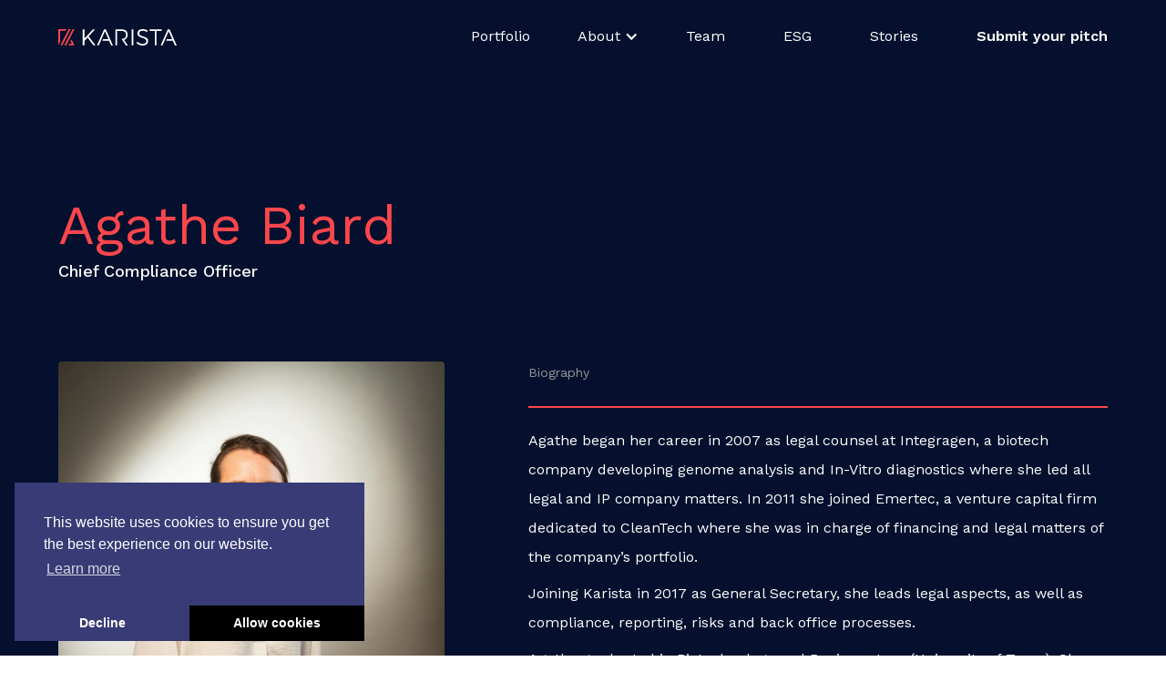

--- FILE ---
content_type: text/html
request_url: https://www.karista.vc/team/agathe-biard
body_size: 4416
content:
<!DOCTYPE html><!-- Last Published: Thu Nov 20 2025 11:12:40 GMT+0000 (Coordinated Universal Time) --><html data-wf-domain="www.karista.vc" data-wf-page="62054c0be4f7f611eb8c6119" data-wf-site="61dd8249f0656511c0e691a0" lang="en" data-wf-collection="62054c0be4f7f6cab28c6059" data-wf-item-slug="agathe-biard"><head><meta charset="utf-8"/><title>Agathe Biard - Karista Team</title><meta content="Chief Compliance Officer" name="description"/><meta content="Agathe Biard - Karista Team" property="og:title"/><meta content="Chief Compliance Officer" property="og:description"/><meta content="https://cdn.prod.website-files.com/61dd8249f065654269e691cf/691ef79c912209b0f7e74352_Equipe%20Karista-14.jpg" property="og:image"/><meta content="Agathe Biard - Karista Team" property="twitter:title"/><meta content="Chief Compliance Officer" property="twitter:description"/><meta content="https://cdn.prod.website-files.com/61dd8249f065654269e691cf/691ef79c912209b0f7e74352_Equipe%20Karista-14.jpg" property="twitter:image"/><meta property="og:type" content="website"/><meta content="summary_large_image" name="twitter:card"/><meta content="width=device-width, initial-scale=1" name="viewport"/><link href="https://cdn.prod.website-files.com/61dd8249f0656511c0e691a0/css/karista.shared.046dcde8f.css" rel="stylesheet" type="text/css"/><link href="https://fonts.googleapis.com" rel="preconnect"/><link href="https://fonts.gstatic.com" rel="preconnect" crossorigin="anonymous"/><script src="https://ajax.googleapis.com/ajax/libs/webfont/1.6.26/webfont.js" type="text/javascript"></script><script type="text/javascript">WebFont.load({  google: {    families: ["Merriweather:300,300italic,400,400italic,700,700italic,900,900italic","Inconsolata:400,700","Work Sans:100,200,300,regular,500,600,700"]  }});</script><script type="text/javascript">!function(o,c){var n=c.documentElement,t=" w-mod-";n.className+=t+"js",("ontouchstart"in o||o.DocumentTouch&&c instanceof DocumentTouch)&&(n.className+=t+"touch")}(window,document);</script><link href="https://cdn.prod.website-files.com/61dd8249f0656511c0e691a0/61f1963feca6923e371b19b1_favicon.png" rel="shortcut icon" type="image/x-icon"/><link href="https://cdn.prod.website-files.com/61dd8249f0656511c0e691a0/61f1964ee0262b0f68dfd115_webclip.png" rel="apple-touch-icon"/><link href="https://www.karista.vc//team/agathe-biard" rel="canonical"/><script async="" src="https://www.googletagmanager.com/gtag/js?id=G-BV8T1VXPJT"></script><script type="text/javascript">window.dataLayer = window.dataLayer || [];function gtag(){dataLayer.push(arguments);}gtag('js', new Date());gtag('set', 'developer_id.dZGVlNj', true);gtag('config', 'G-BV8T1VXPJT');</script><style>
body { -webkit-font-smoothing: antialiased; }
</style>

<!-- Global site tag (gtag.js) - Google Analytics -->
<script async src="https://www.googletagmanager.com/gtag/js?id=UA-173439851-1"></script>
<script>
  window.dataLayer = window.dataLayer || [];
  function gtag(){dataLayer.push(arguments);}
  gtag('js', new Date());

  gtag('config', 'UA-173439851-1');
</script>


<script id="jetboost-script" type="text/javascript"> window.JETBOOST_SITE_ID = "ckz2wigqa0pi90nta51c4ac0l"; (function(d) { var s = d.createElement("script"); s.src = "https://cdn.jetboost.io/jetboost.js"; s.async = 1; d.getElementsByTagName("head")[0].appendChild(s); })(document); </script>

<link rel="stylesheet" type="text/css" href="https://cdn.jsdelivr.net/npm/cookieconsent@3/build/cookieconsent.min.css" />
<link rel="stylesheet" href="https://cdn.jsdelivr.net/npm/swiper@11/swiper-bundle.min.css" /></head><body><div data-w-id="d797337d-6bae-4537-f06c-1405d9fc6533" data-animation="default" data-collapse="medium" data-duration="400" data-easing="ease" data-easing2="ease" role="banner" class="navbar w-nav"><div class="nav-container"><a href="/" class="brand-wrap w-nav-brand"><img src="https://cdn.prod.website-files.com/61dd8249f0656511c0e691a0/61eb02b6c6673ad582cf27a7_karista-white.svg" width="104" alt="" class="nav-logo"/></a><nav role="navigation" class="nav-menu-3 w-nav-menu"><a href="/portfolio" class="nav-link w-nav-link">Portfolio</a><div data-hover="true" data-delay="0" data-w-id="d797337d-6bae-4537-f06c-1405d9fc653e" class="nav-dd w-dropdown"><div class="nav-dropdown w-dropdown-toggle"><div data-w-id="d797337d-6bae-4537-f06c-1405d9fc6540" class="w-icon-dropdown-toggle"></div><div>About</div></div><nav class="nav-dd-list w-dropdown-list"><a href="/about" class="nav-dd-link w-dropdown-link">Why Karista</a><a href="/health" class="nav-dd-link w-dropdown-link">Health</a><a href="/deeptech" class="nav-dd-link w-dropdown-link">DeepTech</a><a href="/digital" class="nav-dd-link w-dropdown-link">Digital</a></nav></div><a href="/team" class="nav-link w-nav-link">Team</a><a href="/esg" class="nav-link w-nav-link">ESG</a><a href="/stories" class="nav-link w-nav-link">Stories</a><a data-w-id="8ee8bef9-55f1-2fe3-a0a3-268dc4286a5a" href="/submit-your-pitch" class="nav-cta-wrap w-inline-block"><div class="nav-link cc-cta">Submit your pitch</div><div class="nav-cta-border-bottom"></div></a></nav><div class="hamb-wrap w-nav-button"><div class="hamb-menu-2"><img src="https://cdn.prod.website-files.com/61dd8249f0656511c0e691a0/61f0706920812289b428115a_line2.svg" loading="eager" width="22" height="2" alt="" class="line-1"/><img src="https://cdn.prod.website-files.com/61dd8249f0656511c0e691a0/61f0706920812289b428115a_line2.svg" loading="eager" width="22" height="2" alt="" class="line-2"/><img src="https://cdn.prod.website-files.com/61dd8249f0656511c0e691a0/61f0706920812289b428115a_line2.svg" loading="eager" width="22" height="2" alt="" class="line-3"/></div></div></div></div><div class="section cc-team-hero"><div class="container"><div class="mt-12"><h1 id="w-node-_4fc2077f-2a38-3e4d-df87-d790e6fafa07-eb8c6119" class="hero-title text-red">Agathe Biard</h1><h2 class="text-1 text-white">Chief Compliance Officer</h2></div><div class="team-wrap"><img alt="" loading="lazy" id="w-node-_43fc5f21-16da-2039-06e8-971ed5efdd70-eb8c6119" src="https://cdn.prod.website-files.com/61dd8249f065654269e691cf/691ef79c912209b0f7e74352_Equipe%20Karista-14.jpg" class="team_photo"/><div id="w-node-_1cf6a6de-9de1-09c5-6653-bcb15806d821-eb8c6119" class="team-biography-ctnt"><div id="w-node-_93d4879b-c92f-146b-3ed2-03ecb816c401-eb8c6119" class="team-biography-title"><div class="text-4 text-light-grey">Biography</div></div><div id="w-node-_4a20fb56-d9a2-98b0-1ff6-541b2b93c279-eb8c6119" class="team-biography-text"><div class="story-rich-text w-richtext"><p>Agathe began her career in 2007 as legal counsel at Integragen, a biotech company developing genome analysis and In-Vitro diagnostics where she led all legal and IP company matters. In 2011 she joined Emertec, a venture capital firm dedicated to CleanTech where she was in charge of financing and legal matters of the company’s portfolio.</p><p>Joining Karista in 2017 as General Secretary, she leads legal aspects, as well as compliance, reporting, risks and back office processes.</p><p>Agathe graduated in Biotechnology and Business Law (University of Tours). She also studied in Norway where she graduated in European Commercial Law (University of Oslo).</p></div><div class="team-profile-socials"><a href="https://www.linkedin.com/in/agtestu" class="button-text cc-regular w-inline-block"><div>Linkedin</div></a><a href="#" class="button-text cc-regular ml-24 w-inline-block w-condition-invisible"><div>Twitter </div></a></div></div></div></div></div></div><footer class="section cc-footer"><div class="container"><img src="https://cdn.prod.website-files.com/61dd8249f0656511c0e691a0/61eb02b6c6673ad582cf27a7_karista-white.svg" width="104" alt="" class="footer-logo"/><div class="w-layout-grid footer"><div class="footer-col"><ul role="list" class="w-list-unstyled"><li class="footer-item cc-first"><h4 class="footer-title">Explore</h4></li><li class="footer-item"><a href="#" class="footer-link">Home</a></li><li class="footer-item"><a href="/portfolio" class="footer-link">Portfolio</a></li><li class="footer-item"><a href="/team" class="footer-link">Team</a></li><li class="footer-item"><a href="/about" class="footer-link">About</a></li><li class="footer-item"><a href="/esg" class="footer-link">ESG</a></li><li class="footer-item"><a href="/stories" class="footer-link">Stories</a></li><li class="footer-item hide"><a href="#" class="footer-link">ESG Policy</a></li></ul></div><div class="footer-col"><ul role="list" class="w-list-unstyled"><li class="footer-item cc-first"><h4 class="footer-title">Sectors</h4></li><li class="footer-item"><a href="/health" class="footer-link">Health</a></li><li class="footer-item"><a href="/deeptech" class="footer-link">DeepTech</a></li><li class="footer-item"><a href="/digital" class="footer-link">Digital</a></li></ul></div><div id="w-node-_09720036-916a-978c-1d75-de55ab70a936-ab70a90a" class="footer-col"><ul role="list" class="w-list-unstyled"><li class="footer-item cc-first"><h4 class="footer-title">Get in touch</h4></li><li class="footer-item"><a href="/contact" class="footer-link">Contact</a></li><li class="footer-item"><a href="/submit-your-pitch" class="footer-link">Submit your pitch</a></li><li class="footer-item hide"><a href="#" class="footer-link">Careers</a></li><li class="footer-item"><a href="https://twitter.com/KaristaVC" target="_blank" class="footer-link cc-icon w-inline-block"><img src="https://cdn.prod.website-files.com/61dd8249f0656511c0e691a0/61f80bda1d3fcee17c8785cc_twitter.svg" loading="lazy" alt="" class="social-icon"/><div>Twitter</div></a></li><li class="footer-item"><a href="https://www.linkedin.com/company/karistavc/" target="_blank" class="footer-link cc-icon w-inline-block"><img src="https://cdn.prod.website-files.com/61dd8249f0656511c0e691a0/61fa6c840628d86552400e94_logo-linkedin.svg" loading="lazy" alt="" class="social-icon"/><div>Linkedin</div></a></li></ul></div><div id="w-node-_09720036-916a-978c-1d75-de55ab70a944-ab70a90a" class="footer-col"><h4 class="footer-title">Subscribe to our newsletter</h4><div class="mt-18"><div class="text-3 text-gray">Subscribe to stay tuned for news and latest updates.</div></div><div class="w-form"><form id="email-form" name="email-form" data-name="Email Form" action="https://karista.us4.list-manage.com/subscribe/post?u=3deff5f2e01d3db0f1dc29663&amp;amp;id=08d5663252" method="post" class="newsletter-form" data-wf-page-id="62054c0be4f7f611eb8c6119" data-wf-element-id="09720036-916a-978c-1d75-de55ab70a94b"><input class="address-field w-input" maxlength="256" name="email-2" data-name="Email 2" placeholder="Email Address" type="email" id="email-2" required=""/><input type="submit" data-wait="Please wait..." class="newsletter-button w-button" value="Subscribe"/></form><div class="newsletter-form-success w-form-done"><div class="newsletter-form-success_text">Thank you! Your email has been added!</div></div><div class="newsletter-form-error w-form-fail"><div>Oops! Something went wrong while submitting the form.</div></div></div></div><div id="w-node-_09720036-916a-978c-1d75-de55ab70a954-ab70a90a" class="footer-copyright"><div class="text-5">© <span class="copyright-year">2021</span>. All rights reserved</div><div class="legal-notice"><a href="/legal-notice" class="text-5">Legal notice</a></div></div></div></div></footer><script src="https://d3e54v103j8qbb.cloudfront.net/js/jquery-3.5.1.min.dc5e7f18c8.js?site=61dd8249f0656511c0e691a0" type="text/javascript" integrity="sha256-9/aliU8dGd2tb6OSsuzixeV4y/faTqgFtohetphbbj0=" crossorigin="anonymous"></script><script src="https://cdn.prod.website-files.com/61dd8249f0656511c0e691a0/js/karista.schunk.36b8fb49256177c8.js" type="text/javascript"></script><script src="https://cdn.prod.website-files.com/61dd8249f0656511c0e691a0/js/karista.schunk.e49720f593df167a.js" type="text/javascript"></script><script src="https://cdn.prod.website-files.com/61dd8249f0656511c0e691a0/js/karista.schunk.4078cf4ed528bdff.js" type="text/javascript"></script><script src="https://cdn.prod.website-files.com/61dd8249f0656511c0e691a0/js/karista.f2e749d5.88c35aba1a03b8e3.js" type="text/javascript"></script><!-- Google Tag Manager (noscript) -->
<noscript><iframe src="https://www.googletagmanager.com/ns.html?id=GTM-XXXXXX"
height="0" width="0" style="display:none;visibility:hidden"></iframe></noscript>
<!-- End Google Tag Manager (noscript) -->

<script src="https://cdn.jsdelivr.net/npm/cookieconsent@3/build/cookieconsent.min.js" data-cfasync="false"></script>
<script>
window.cookieconsent.initialise({
  "palette": {
    "popup": {
      "background": "#383b75"
    },
    "button": {
      "background": "#000000"
    }
  },
  "theme": "edgeless",
  "type": "opt-in",
  "position": "bottom-left",
  "content": {
    "href": "https://www.karista.vc/legal-notice"
  }
});
</script>

<!-- swiper js -->
<script src="https://cdn.jsdelivr.net/npm/swiper@10/swiper-bundle.min.js"></script>

<!-- Copyright Year -->
<script>
  document.addEventListener('DOMContentLoaded', function() {
    var yearSpan = document.querySelector('.copyright-year');
    var currentYear = new Date().getFullYear();
    yearSpan.textContent = currentYear;
  });
</script>
</body></html>

--- FILE ---
content_type: text/css
request_url: https://cdn.prod.website-files.com/61dd8249f0656511c0e691a0/css/karista.shared.046dcde8f.css
body_size: 25472
content:
html {
  -webkit-text-size-adjust: 100%;
  -ms-text-size-adjust: 100%;
  font-family: sans-serif;
}

body {
  margin: 0;
}

article, aside, details, figcaption, figure, footer, header, hgroup, main, menu, nav, section, summary {
  display: block;
}

audio, canvas, progress, video {
  vertical-align: baseline;
  display: inline-block;
}

audio:not([controls]) {
  height: 0;
  display: none;
}

[hidden], template {
  display: none;
}

a {
  background-color: #0000;
}

a:active, a:hover {
  outline: 0;
}

abbr[title] {
  border-bottom: 1px dotted;
}

b, strong {
  font-weight: bold;
}

dfn {
  font-style: italic;
}

h1 {
  margin: .67em 0;
  font-size: 2em;
}

mark {
  color: #000;
  background: #ff0;
}

small {
  font-size: 80%;
}

sub, sup {
  vertical-align: baseline;
  font-size: 75%;
  line-height: 0;
  position: relative;
}

sup {
  top: -.5em;
}

sub {
  bottom: -.25em;
}

img {
  border: 0;
}

svg:not(:root) {
  overflow: hidden;
}

hr {
  box-sizing: content-box;
  height: 0;
}

pre {
  overflow: auto;
}

code, kbd, pre, samp {
  font-family: monospace;
  font-size: 1em;
}

button, input, optgroup, select, textarea {
  color: inherit;
  font: inherit;
  margin: 0;
}

button {
  overflow: visible;
}

button, select {
  text-transform: none;
}

button, html input[type="button"], input[type="reset"] {
  -webkit-appearance: button;
  cursor: pointer;
}

button[disabled], html input[disabled] {
  cursor: default;
}

button::-moz-focus-inner, input::-moz-focus-inner {
  border: 0;
  padding: 0;
}

input {
  line-height: normal;
}

input[type="checkbox"], input[type="radio"] {
  box-sizing: border-box;
  padding: 0;
}

input[type="number"]::-webkit-inner-spin-button, input[type="number"]::-webkit-outer-spin-button {
  height: auto;
}

input[type="search"] {
  -webkit-appearance: none;
}

input[type="search"]::-webkit-search-cancel-button, input[type="search"]::-webkit-search-decoration {
  -webkit-appearance: none;
}

legend {
  border: 0;
  padding: 0;
}

textarea {
  overflow: auto;
}

optgroup {
  font-weight: bold;
}

table {
  border-collapse: collapse;
  border-spacing: 0;
}

td, th {
  padding: 0;
}

@font-face {
  font-family: webflow-icons;
  src: url("[data-uri]") format("truetype");
  font-weight: normal;
  font-style: normal;
}

[class^="w-icon-"], [class*=" w-icon-"] {
  speak: none;
  font-variant: normal;
  text-transform: none;
  -webkit-font-smoothing: antialiased;
  -moz-osx-font-smoothing: grayscale;
  font-style: normal;
  font-weight: normal;
  line-height: 1;
  font-family: webflow-icons !important;
}

.w-icon-slider-right:before {
  content: "";
}

.w-icon-slider-left:before {
  content: "";
}

.w-icon-nav-menu:before {
  content: "";
}

.w-icon-arrow-down:before, .w-icon-dropdown-toggle:before {
  content: "";
}

.w-icon-file-upload-remove:before {
  content: "";
}

.w-icon-file-upload-icon:before {
  content: "";
}

* {
  box-sizing: border-box;
}

html {
  height: 100%;
}

body {
  color: #333;
  background-color: #fff;
  min-height: 100%;
  margin: 0;
  font-family: Arial, sans-serif;
  font-size: 14px;
  line-height: 20px;
}

img {
  vertical-align: middle;
  max-width: 100%;
  display: inline-block;
}

html.w-mod-touch * {
  background-attachment: scroll !important;
}

.w-block {
  display: block;
}

.w-inline-block {
  max-width: 100%;
  display: inline-block;
}

.w-clearfix:before, .w-clearfix:after {
  content: " ";
  grid-area: 1 / 1 / 2 / 2;
  display: table;
}

.w-clearfix:after {
  clear: both;
}

.w-hidden {
  display: none;
}

.w-button {
  color: #fff;
  line-height: inherit;
  cursor: pointer;
  background-color: #3898ec;
  border: 0;
  border-radius: 0;
  padding: 9px 15px;
  text-decoration: none;
  display: inline-block;
}

input.w-button {
  -webkit-appearance: button;
}

html[data-w-dynpage] [data-w-cloak] {
  color: #0000 !important;
}

.w-code-block {
  margin: unset;
}

pre.w-code-block code {
  all: inherit;
}

.w-optimization {
  display: contents;
}

.w-webflow-badge, .w-webflow-badge > img {
  box-sizing: unset;
  width: unset;
  height: unset;
  max-height: unset;
  max-width: unset;
  min-height: unset;
  min-width: unset;
  margin: unset;
  padding: unset;
  float: unset;
  clear: unset;
  border: unset;
  border-radius: unset;
  background: unset;
  background-image: unset;
  background-position: unset;
  background-size: unset;
  background-repeat: unset;
  background-origin: unset;
  background-clip: unset;
  background-attachment: unset;
  background-color: unset;
  box-shadow: unset;
  transform: unset;
  direction: unset;
  font-family: unset;
  font-weight: unset;
  color: unset;
  font-size: unset;
  line-height: unset;
  font-style: unset;
  font-variant: unset;
  text-align: unset;
  letter-spacing: unset;
  -webkit-text-decoration: unset;
  text-decoration: unset;
  text-indent: unset;
  text-transform: unset;
  list-style-type: unset;
  text-shadow: unset;
  vertical-align: unset;
  cursor: unset;
  white-space: unset;
  word-break: unset;
  word-spacing: unset;
  word-wrap: unset;
  transition: unset;
}

.w-webflow-badge {
  white-space: nowrap;
  cursor: pointer;
  box-shadow: 0 0 0 1px #0000001a, 0 1px 3px #0000001a;
  visibility: visible !important;
  opacity: 1 !important;
  z-index: 2147483647 !important;
  color: #aaadb0 !important;
  overflow: unset !important;
  background-color: #fff !important;
  border-radius: 3px !important;
  width: auto !important;
  height: auto !important;
  margin: 0 !important;
  padding: 6px !important;
  font-size: 12px !important;
  line-height: 14px !important;
  text-decoration: none !important;
  display: inline-block !important;
  position: fixed !important;
  inset: auto 12px 12px auto !important;
  transform: none !important;
}

.w-webflow-badge > img {
  position: unset;
  visibility: unset !important;
  opacity: 1 !important;
  vertical-align: middle !important;
  display: inline-block !important;
}

h1, h2, h3, h4, h5, h6 {
  margin-bottom: 10px;
  font-weight: bold;
}

h1 {
  margin-top: 20px;
  font-size: 38px;
  line-height: 44px;
}

h2 {
  margin-top: 20px;
  font-size: 32px;
  line-height: 36px;
}

h3 {
  margin-top: 20px;
  font-size: 24px;
  line-height: 30px;
}

h4 {
  margin-top: 10px;
  font-size: 18px;
  line-height: 24px;
}

h5 {
  margin-top: 10px;
  font-size: 14px;
  line-height: 20px;
}

h6 {
  margin-top: 10px;
  font-size: 12px;
  line-height: 18px;
}

p {
  margin-top: 0;
  margin-bottom: 10px;
}

blockquote {
  border-left: 5px solid #e2e2e2;
  margin: 0 0 10px;
  padding: 10px 20px;
  font-size: 18px;
  line-height: 22px;
}

figure {
  margin: 0 0 10px;
}

ul, ol {
  margin-top: 0;
  margin-bottom: 10px;
  padding-left: 40px;
}

.w-list-unstyled {
  padding-left: 0;
  list-style: none;
}

.w-embed:before, .w-embed:after {
  content: " ";
  grid-area: 1 / 1 / 2 / 2;
  display: table;
}

.w-embed:after {
  clear: both;
}

.w-video {
  width: 100%;
  padding: 0;
  position: relative;
}

.w-video iframe, .w-video object, .w-video embed {
  border: none;
  width: 100%;
  height: 100%;
  position: absolute;
  top: 0;
  left: 0;
}

fieldset {
  border: 0;
  margin: 0;
  padding: 0;
}

button, [type="button"], [type="reset"] {
  cursor: pointer;
  -webkit-appearance: button;
  border: 0;
}

.w-form {
  margin: 0 0 15px;
}

.w-form-done {
  text-align: center;
  background-color: #ddd;
  padding: 20px;
  display: none;
}

.w-form-fail {
  background-color: #ffdede;
  margin-top: 10px;
  padding: 10px;
  display: none;
}

label {
  margin-bottom: 5px;
  font-weight: bold;
  display: block;
}

.w-input, .w-select {
  color: #333;
  vertical-align: middle;
  background-color: #fff;
  border: 1px solid #ccc;
  width: 100%;
  height: 38px;
  margin-bottom: 10px;
  padding: 8px 12px;
  font-size: 14px;
  line-height: 1.42857;
  display: block;
}

.w-input::placeholder, .w-select::placeholder {
  color: #999;
}

.w-input:focus, .w-select:focus {
  border-color: #3898ec;
  outline: 0;
}

.w-input[disabled], .w-select[disabled], .w-input[readonly], .w-select[readonly], fieldset[disabled] .w-input, fieldset[disabled] .w-select {
  cursor: not-allowed;
}

.w-input[disabled]:not(.w-input-disabled), .w-select[disabled]:not(.w-input-disabled), .w-input[readonly], .w-select[readonly], fieldset[disabled]:not(.w-input-disabled) .w-input, fieldset[disabled]:not(.w-input-disabled) .w-select {
  background-color: #eee;
}

textarea.w-input, textarea.w-select {
  height: auto;
}

.w-select {
  background-color: #f3f3f3;
}

.w-select[multiple] {
  height: auto;
}

.w-form-label {
  cursor: pointer;
  margin-bottom: 0;
  font-weight: normal;
  display: inline-block;
}

.w-radio {
  margin-bottom: 5px;
  padding-left: 20px;
  display: block;
}

.w-radio:before, .w-radio:after {
  content: " ";
  grid-area: 1 / 1 / 2 / 2;
  display: table;
}

.w-radio:after {
  clear: both;
}

.w-radio-input {
  float: left;
  margin: 3px 0 0 -20px;
  line-height: normal;
}

.w-file-upload {
  margin-bottom: 10px;
  display: block;
}

.w-file-upload-input {
  opacity: 0;
  z-index: -100;
  width: .1px;
  height: .1px;
  position: absolute;
  overflow: hidden;
}

.w-file-upload-default, .w-file-upload-uploading, .w-file-upload-success {
  color: #333;
  display: inline-block;
}

.w-file-upload-error {
  margin-top: 10px;
  display: block;
}

.w-file-upload-default.w-hidden, .w-file-upload-uploading.w-hidden, .w-file-upload-error.w-hidden, .w-file-upload-success.w-hidden {
  display: none;
}

.w-file-upload-uploading-btn {
  cursor: pointer;
  background-color: #fafafa;
  border: 1px solid #ccc;
  margin: 0;
  padding: 8px 12px;
  font-size: 14px;
  font-weight: normal;
  display: flex;
}

.w-file-upload-file {
  background-color: #fafafa;
  border: 1px solid #ccc;
  flex-grow: 1;
  justify-content: space-between;
  margin: 0;
  padding: 8px 9px 8px 11px;
  display: flex;
}

.w-file-upload-file-name {
  font-size: 14px;
  font-weight: normal;
  display: block;
}

.w-file-remove-link {
  cursor: pointer;
  width: auto;
  height: auto;
  margin-top: 3px;
  margin-left: 10px;
  padding: 3px;
  display: block;
}

.w-icon-file-upload-remove {
  margin: auto;
  font-size: 10px;
}

.w-file-upload-error-msg {
  color: #ea384c;
  padding: 2px 0;
  display: inline-block;
}

.w-file-upload-info {
  padding: 0 12px;
  line-height: 38px;
  display: inline-block;
}

.w-file-upload-label {
  cursor: pointer;
  background-color: #fafafa;
  border: 1px solid #ccc;
  margin: 0;
  padding: 8px 12px;
  font-size: 14px;
  font-weight: normal;
  display: inline-block;
}

.w-icon-file-upload-icon, .w-icon-file-upload-uploading {
  width: 20px;
  margin-right: 8px;
  display: inline-block;
}

.w-icon-file-upload-uploading {
  height: 20px;
}

.w-container {
  max-width: 940px;
  margin-left: auto;
  margin-right: auto;
}

.w-container:before, .w-container:after {
  content: " ";
  grid-area: 1 / 1 / 2 / 2;
  display: table;
}

.w-container:after {
  clear: both;
}

.w-container .w-row {
  margin-left: -10px;
  margin-right: -10px;
}

.w-row:before, .w-row:after {
  content: " ";
  grid-area: 1 / 1 / 2 / 2;
  display: table;
}

.w-row:after {
  clear: both;
}

.w-row .w-row {
  margin-left: 0;
  margin-right: 0;
}

.w-col {
  float: left;
  width: 100%;
  min-height: 1px;
  padding-left: 10px;
  padding-right: 10px;
  position: relative;
}

.w-col .w-col {
  padding-left: 0;
  padding-right: 0;
}

.w-col-1 {
  width: 8.33333%;
}

.w-col-2 {
  width: 16.6667%;
}

.w-col-3 {
  width: 25%;
}

.w-col-4 {
  width: 33.3333%;
}

.w-col-5 {
  width: 41.6667%;
}

.w-col-6 {
  width: 50%;
}

.w-col-7 {
  width: 58.3333%;
}

.w-col-8 {
  width: 66.6667%;
}

.w-col-9 {
  width: 75%;
}

.w-col-10 {
  width: 83.3333%;
}

.w-col-11 {
  width: 91.6667%;
}

.w-col-12 {
  width: 100%;
}

.w-hidden-main {
  display: none !important;
}

@media screen and (max-width: 991px) {
  .w-container {
    max-width: 728px;
  }

  .w-hidden-main {
    display: inherit !important;
  }

  .w-hidden-medium {
    display: none !important;
  }

  .w-col-medium-1 {
    width: 8.33333%;
  }

  .w-col-medium-2 {
    width: 16.6667%;
  }

  .w-col-medium-3 {
    width: 25%;
  }

  .w-col-medium-4 {
    width: 33.3333%;
  }

  .w-col-medium-5 {
    width: 41.6667%;
  }

  .w-col-medium-6 {
    width: 50%;
  }

  .w-col-medium-7 {
    width: 58.3333%;
  }

  .w-col-medium-8 {
    width: 66.6667%;
  }

  .w-col-medium-9 {
    width: 75%;
  }

  .w-col-medium-10 {
    width: 83.3333%;
  }

  .w-col-medium-11 {
    width: 91.6667%;
  }

  .w-col-medium-12 {
    width: 100%;
  }

  .w-col-stack {
    width: 100%;
    left: auto;
    right: auto;
  }
}

@media screen and (max-width: 767px) {
  .w-hidden-main, .w-hidden-medium {
    display: inherit !important;
  }

  .w-hidden-small {
    display: none !important;
  }

  .w-row, .w-container .w-row {
    margin-left: 0;
    margin-right: 0;
  }

  .w-col {
    width: 100%;
    left: auto;
    right: auto;
  }

  .w-col-small-1 {
    width: 8.33333%;
  }

  .w-col-small-2 {
    width: 16.6667%;
  }

  .w-col-small-3 {
    width: 25%;
  }

  .w-col-small-4 {
    width: 33.3333%;
  }

  .w-col-small-5 {
    width: 41.6667%;
  }

  .w-col-small-6 {
    width: 50%;
  }

  .w-col-small-7 {
    width: 58.3333%;
  }

  .w-col-small-8 {
    width: 66.6667%;
  }

  .w-col-small-9 {
    width: 75%;
  }

  .w-col-small-10 {
    width: 83.3333%;
  }

  .w-col-small-11 {
    width: 91.6667%;
  }

  .w-col-small-12 {
    width: 100%;
  }
}

@media screen and (max-width: 479px) {
  .w-container {
    max-width: none;
  }

  .w-hidden-main, .w-hidden-medium, .w-hidden-small {
    display: inherit !important;
  }

  .w-hidden-tiny {
    display: none !important;
  }

  .w-col {
    width: 100%;
  }

  .w-col-tiny-1 {
    width: 8.33333%;
  }

  .w-col-tiny-2 {
    width: 16.6667%;
  }

  .w-col-tiny-3 {
    width: 25%;
  }

  .w-col-tiny-4 {
    width: 33.3333%;
  }

  .w-col-tiny-5 {
    width: 41.6667%;
  }

  .w-col-tiny-6 {
    width: 50%;
  }

  .w-col-tiny-7 {
    width: 58.3333%;
  }

  .w-col-tiny-8 {
    width: 66.6667%;
  }

  .w-col-tiny-9 {
    width: 75%;
  }

  .w-col-tiny-10 {
    width: 83.3333%;
  }

  .w-col-tiny-11 {
    width: 91.6667%;
  }

  .w-col-tiny-12 {
    width: 100%;
  }
}

.w-widget {
  position: relative;
}

.w-widget-map {
  width: 100%;
  height: 400px;
}

.w-widget-map label {
  width: auto;
  display: inline;
}

.w-widget-map img {
  max-width: inherit;
}

.w-widget-map .gm-style-iw {
  text-align: center;
}

.w-widget-map .gm-style-iw > button {
  display: none !important;
}

.w-widget-twitter {
  overflow: hidden;
}

.w-widget-twitter-count-shim {
  vertical-align: top;
  text-align: center;
  background: #fff;
  border: 1px solid #758696;
  border-radius: 3px;
  width: 28px;
  height: 20px;
  display: inline-block;
  position: relative;
}

.w-widget-twitter-count-shim * {
  pointer-events: none;
  -webkit-user-select: none;
  user-select: none;
}

.w-widget-twitter-count-shim .w-widget-twitter-count-inner {
  text-align: center;
  color: #999;
  font-family: serif;
  font-size: 15px;
  line-height: 12px;
  position: relative;
}

.w-widget-twitter-count-shim .w-widget-twitter-count-clear {
  display: block;
  position: relative;
}

.w-widget-twitter-count-shim.w--large {
  width: 36px;
  height: 28px;
}

.w-widget-twitter-count-shim.w--large .w-widget-twitter-count-inner {
  font-size: 18px;
  line-height: 18px;
}

.w-widget-twitter-count-shim:not(.w--vertical) {
  margin-left: 5px;
  margin-right: 8px;
}

.w-widget-twitter-count-shim:not(.w--vertical).w--large {
  margin-left: 6px;
}

.w-widget-twitter-count-shim:not(.w--vertical):before, .w-widget-twitter-count-shim:not(.w--vertical):after {
  content: " ";
  pointer-events: none;
  border: solid #0000;
  width: 0;
  height: 0;
  position: absolute;
  top: 50%;
  left: 0;
}

.w-widget-twitter-count-shim:not(.w--vertical):before {
  border-width: 4px;
  border-color: #75869600 #5d6c7b #75869600 #75869600;
  margin-top: -4px;
  margin-left: -9px;
}

.w-widget-twitter-count-shim:not(.w--vertical).w--large:before {
  border-width: 5px;
  margin-top: -5px;
  margin-left: -10px;
}

.w-widget-twitter-count-shim:not(.w--vertical):after {
  border-width: 4px;
  border-color: #fff0 #fff #fff0 #fff0;
  margin-top: -4px;
  margin-left: -8px;
}

.w-widget-twitter-count-shim:not(.w--vertical).w--large:after {
  border-width: 5px;
  margin-top: -5px;
  margin-left: -9px;
}

.w-widget-twitter-count-shim.w--vertical {
  width: 61px;
  height: 33px;
  margin-bottom: 8px;
}

.w-widget-twitter-count-shim.w--vertical:before, .w-widget-twitter-count-shim.w--vertical:after {
  content: " ";
  pointer-events: none;
  border: solid #0000;
  width: 0;
  height: 0;
  position: absolute;
  top: 100%;
  left: 50%;
}

.w-widget-twitter-count-shim.w--vertical:before {
  border-width: 5px;
  border-color: #5d6c7b #75869600 #75869600;
  margin-left: -5px;
}

.w-widget-twitter-count-shim.w--vertical:after {
  border-width: 4px;
  border-color: #fff #fff0 #fff0;
  margin-left: -4px;
}

.w-widget-twitter-count-shim.w--vertical .w-widget-twitter-count-inner {
  font-size: 18px;
  line-height: 22px;
}

.w-widget-twitter-count-shim.w--vertical.w--large {
  width: 76px;
}

.w-background-video {
  color: #fff;
  height: 500px;
  position: relative;
  overflow: hidden;
}

.w-background-video > video {
  object-fit: cover;
  z-index: -100;
  background-position: 50%;
  background-size: cover;
  width: 100%;
  height: 100%;
  margin: auto;
  position: absolute;
  inset: -100%;
}

.w-background-video > video::-webkit-media-controls-start-playback-button {
  -webkit-appearance: none;
  display: none !important;
}

.w-background-video--control {
  background-color: #0000;
  padding: 0;
  position: absolute;
  bottom: 1em;
  right: 1em;
}

.w-background-video--control > [hidden] {
  display: none !important;
}

.w-slider {
  text-align: center;
  clear: both;
  -webkit-tap-highlight-color: #0000;
  tap-highlight-color: #0000;
  background: #ddd;
  height: 300px;
  position: relative;
}

.w-slider-mask {
  z-index: 1;
  white-space: nowrap;
  height: 100%;
  display: block;
  position: relative;
  left: 0;
  right: 0;
  overflow: hidden;
}

.w-slide {
  vertical-align: top;
  white-space: normal;
  text-align: left;
  width: 100%;
  height: 100%;
  display: inline-block;
  position: relative;
}

.w-slider-nav {
  z-index: 2;
  text-align: center;
  -webkit-tap-highlight-color: #0000;
  tap-highlight-color: #0000;
  height: 40px;
  margin: auto;
  padding-top: 10px;
  position: absolute;
  inset: auto 0 0;
}

.w-slider-nav.w-round > div {
  border-radius: 100%;
}

.w-slider-nav.w-num > div {
  font-size: inherit;
  line-height: inherit;
  width: auto;
  height: auto;
  padding: .2em .5em;
}

.w-slider-nav.w-shadow > div {
  box-shadow: 0 0 3px #3336;
}

.w-slider-nav-invert {
  color: #fff;
}

.w-slider-nav-invert > div {
  background-color: #2226;
}

.w-slider-nav-invert > div.w-active {
  background-color: #222;
}

.w-slider-dot {
  cursor: pointer;
  background-color: #fff6;
  width: 1em;
  height: 1em;
  margin: 0 3px .5em;
  transition: background-color .1s, color .1s;
  display: inline-block;
  position: relative;
}

.w-slider-dot.w-active {
  background-color: #fff;
}

.w-slider-dot:focus {
  outline: none;
  box-shadow: 0 0 0 2px #fff;
}

.w-slider-dot:focus.w-active {
  box-shadow: none;
}

.w-slider-arrow-left, .w-slider-arrow-right {
  cursor: pointer;
  color: #fff;
  -webkit-tap-highlight-color: #0000;
  tap-highlight-color: #0000;
  -webkit-user-select: none;
  user-select: none;
  width: 80px;
  margin: auto;
  font-size: 40px;
  position: absolute;
  inset: 0;
  overflow: hidden;
}

.w-slider-arrow-left [class^="w-icon-"], .w-slider-arrow-right [class^="w-icon-"], .w-slider-arrow-left [class*=" w-icon-"], .w-slider-arrow-right [class*=" w-icon-"] {
  position: absolute;
}

.w-slider-arrow-left:focus, .w-slider-arrow-right:focus {
  outline: 0;
}

.w-slider-arrow-left {
  z-index: 3;
  right: auto;
}

.w-slider-arrow-right {
  z-index: 4;
  left: auto;
}

.w-icon-slider-left, .w-icon-slider-right {
  width: 1em;
  height: 1em;
  margin: auto;
  inset: 0;
}

.w-slider-aria-label {
  clip: rect(0 0 0 0);
  border: 0;
  width: 1px;
  height: 1px;
  margin: -1px;
  padding: 0;
  position: absolute;
  overflow: hidden;
}

.w-slider-force-show {
  display: block !important;
}

.w-dropdown {
  text-align: left;
  z-index: 900;
  margin-left: auto;
  margin-right: auto;
  display: inline-block;
  position: relative;
}

.w-dropdown-btn, .w-dropdown-toggle, .w-dropdown-link {
  vertical-align: top;
  color: #222;
  text-align: left;
  white-space: nowrap;
  margin-left: auto;
  margin-right: auto;
  padding: 20px;
  text-decoration: none;
  position: relative;
}

.w-dropdown-toggle {
  -webkit-user-select: none;
  user-select: none;
  cursor: pointer;
  padding-right: 40px;
  display: inline-block;
}

.w-dropdown-toggle:focus {
  outline: 0;
}

.w-icon-dropdown-toggle {
  width: 1em;
  height: 1em;
  margin: auto 20px auto auto;
  position: absolute;
  top: 0;
  bottom: 0;
  right: 0;
}

.w-dropdown-list {
  background: #ddd;
  min-width: 100%;
  display: none;
  position: absolute;
}

.w-dropdown-list.w--open {
  display: block;
}

.w-dropdown-link {
  color: #222;
  padding: 10px 20px;
  display: block;
}

.w-dropdown-link.w--current {
  color: #0082f3;
}

.w-dropdown-link:focus {
  outline: 0;
}

@media screen and (max-width: 767px) {
  .w-nav-brand {
    padding-left: 10px;
  }
}

.w-lightbox-backdrop {
  cursor: auto;
  letter-spacing: normal;
  text-indent: 0;
  text-shadow: none;
  text-transform: none;
  visibility: visible;
  white-space: normal;
  word-break: normal;
  word-spacing: normal;
  word-wrap: normal;
  color: #fff;
  text-align: center;
  z-index: 2000;
  opacity: 0;
  -webkit-user-select: none;
  -moz-user-select: none;
  -webkit-tap-highlight-color: transparent;
  background: #000000e6;
  outline: 0;
  font-family: Helvetica Neue, Helvetica, Ubuntu, Segoe UI, Verdana, sans-serif;
  font-size: 17px;
  font-style: normal;
  font-weight: 300;
  line-height: 1.2;
  list-style: disc;
  position: fixed;
  inset: 0;
  -webkit-transform: translate(0);
}

.w-lightbox-backdrop, .w-lightbox-container {
  -webkit-overflow-scrolling: touch;
  height: 100%;
  overflow: auto;
}

.w-lightbox-content {
  height: 100vh;
  position: relative;
  overflow: hidden;
}

.w-lightbox-view {
  opacity: 0;
  width: 100vw;
  height: 100vh;
  position: absolute;
}

.w-lightbox-view:before {
  content: "";
  height: 100vh;
}

.w-lightbox-group, .w-lightbox-group .w-lightbox-view, .w-lightbox-group .w-lightbox-view:before {
  height: 86vh;
}

.w-lightbox-frame, .w-lightbox-view:before {
  vertical-align: middle;
  display: inline-block;
}

.w-lightbox-figure {
  margin: 0;
  position: relative;
}

.w-lightbox-group .w-lightbox-figure {
  cursor: pointer;
}

.w-lightbox-img {
  width: auto;
  max-width: none;
  height: auto;
}

.w-lightbox-image {
  float: none;
  max-width: 100vw;
  max-height: 100vh;
  display: block;
}

.w-lightbox-group .w-lightbox-image {
  max-height: 86vh;
}

.w-lightbox-caption {
  text-align: left;
  text-overflow: ellipsis;
  white-space: nowrap;
  background: #0006;
  padding: .5em 1em;
  position: absolute;
  bottom: 0;
  left: 0;
  right: 0;
  overflow: hidden;
}

.w-lightbox-embed {
  width: 100%;
  height: 100%;
  position: absolute;
  inset: 0;
}

.w-lightbox-control {
  cursor: pointer;
  background-position: center;
  background-repeat: no-repeat;
  background-size: 24px;
  width: 4em;
  transition: all .3s;
  position: absolute;
  top: 0;
}

.w-lightbox-left {
  background-image: url("[data-uri]");
  display: none;
  bottom: 0;
  left: 0;
}

.w-lightbox-right {
  background-image: url("[data-uri]");
  display: none;
  bottom: 0;
  right: 0;
}

.w-lightbox-close {
  background-image: url("[data-uri]");
  background-size: 18px;
  height: 2.6em;
  right: 0;
}

.w-lightbox-strip {
  white-space: nowrap;
  padding: 0 1vh;
  line-height: 0;
  position: absolute;
  bottom: 0;
  left: 0;
  right: 0;
  overflow: auto hidden;
}

.w-lightbox-item {
  box-sizing: content-box;
  cursor: pointer;
  width: 10vh;
  padding: 2vh 1vh;
  display: inline-block;
  -webkit-transform: translate3d(0, 0, 0);
}

.w-lightbox-active {
  opacity: .3;
}

.w-lightbox-thumbnail {
  background: #222;
  height: 10vh;
  position: relative;
  overflow: hidden;
}

.w-lightbox-thumbnail-image {
  position: absolute;
  top: 0;
  left: 0;
}

.w-lightbox-thumbnail .w-lightbox-tall {
  width: 100%;
  top: 50%;
  transform: translate(0, -50%);
}

.w-lightbox-thumbnail .w-lightbox-wide {
  height: 100%;
  left: 50%;
  transform: translate(-50%);
}

.w-lightbox-spinner {
  box-sizing: border-box;
  border: 5px solid #0006;
  border-radius: 50%;
  width: 40px;
  height: 40px;
  margin-top: -20px;
  margin-left: -20px;
  animation: .8s linear infinite spin;
  position: absolute;
  top: 50%;
  left: 50%;
}

.w-lightbox-spinner:after {
  content: "";
  border: 3px solid #0000;
  border-bottom-color: #fff;
  border-radius: 50%;
  position: absolute;
  inset: -4px;
}

.w-lightbox-hide {
  display: none;
}

.w-lightbox-noscroll {
  overflow: hidden;
}

@media (min-width: 768px) {
  .w-lightbox-content {
    height: 96vh;
    margin-top: 2vh;
  }

  .w-lightbox-view, .w-lightbox-view:before {
    height: 96vh;
  }

  .w-lightbox-group, .w-lightbox-group .w-lightbox-view, .w-lightbox-group .w-lightbox-view:before {
    height: 84vh;
  }

  .w-lightbox-image {
    max-width: 96vw;
    max-height: 96vh;
  }

  .w-lightbox-group .w-lightbox-image {
    max-width: 82.3vw;
    max-height: 84vh;
  }

  .w-lightbox-left, .w-lightbox-right {
    opacity: .5;
    display: block;
  }

  .w-lightbox-close {
    opacity: .8;
  }

  .w-lightbox-control:hover {
    opacity: 1;
  }
}

.w-lightbox-inactive, .w-lightbox-inactive:hover {
  opacity: 0;
}

.w-richtext:before, .w-richtext:after {
  content: " ";
  grid-area: 1 / 1 / 2 / 2;
  display: table;
}

.w-richtext:after {
  clear: both;
}

.w-richtext[contenteditable="true"]:before, .w-richtext[contenteditable="true"]:after {
  white-space: initial;
}

.w-richtext ol, .w-richtext ul {
  overflow: hidden;
}

.w-richtext .w-richtext-figure-selected.w-richtext-figure-type-video div:after, .w-richtext .w-richtext-figure-selected[data-rt-type="video"] div:after, .w-richtext .w-richtext-figure-selected.w-richtext-figure-type-image div, .w-richtext .w-richtext-figure-selected[data-rt-type="image"] div {
  outline: 2px solid #2895f7;
}

.w-richtext figure.w-richtext-figure-type-video > div:after, .w-richtext figure[data-rt-type="video"] > div:after {
  content: "";
  display: none;
  position: absolute;
  inset: 0;
}

.w-richtext figure {
  max-width: 60%;
  position: relative;
}

.w-richtext figure > div:before {
  cursor: default !important;
}

.w-richtext figure img {
  width: 100%;
}

.w-richtext figure figcaption.w-richtext-figcaption-placeholder {
  opacity: .6;
}

.w-richtext figure div {
  color: #0000;
  font-size: 0;
}

.w-richtext figure.w-richtext-figure-type-image, .w-richtext figure[data-rt-type="image"] {
  display: table;
}

.w-richtext figure.w-richtext-figure-type-image > div, .w-richtext figure[data-rt-type="image"] > div {
  display: inline-block;
}

.w-richtext figure.w-richtext-figure-type-image > figcaption, .w-richtext figure[data-rt-type="image"] > figcaption {
  caption-side: bottom;
  display: table-caption;
}

.w-richtext figure.w-richtext-figure-type-video, .w-richtext figure[data-rt-type="video"] {
  width: 60%;
  height: 0;
}

.w-richtext figure.w-richtext-figure-type-video iframe, .w-richtext figure[data-rt-type="video"] iframe {
  width: 100%;
  height: 100%;
  position: absolute;
  top: 0;
  left: 0;
}

.w-richtext figure.w-richtext-figure-type-video > div, .w-richtext figure[data-rt-type="video"] > div {
  width: 100%;
}

.w-richtext figure.w-richtext-align-center {
  clear: both;
  margin-left: auto;
  margin-right: auto;
}

.w-richtext figure.w-richtext-align-center.w-richtext-figure-type-image > div, .w-richtext figure.w-richtext-align-center[data-rt-type="image"] > div {
  max-width: 100%;
}

.w-richtext figure.w-richtext-align-normal {
  clear: both;
}

.w-richtext figure.w-richtext-align-fullwidth {
  text-align: center;
  clear: both;
  width: 100%;
  max-width: 100%;
  margin-left: auto;
  margin-right: auto;
  display: block;
}

.w-richtext figure.w-richtext-align-fullwidth > div {
  padding-bottom: inherit;
  display: inline-block;
}

.w-richtext figure.w-richtext-align-fullwidth > figcaption {
  display: block;
}

.w-richtext figure.w-richtext-align-floatleft {
  float: left;
  clear: none;
  margin-right: 15px;
}

.w-richtext figure.w-richtext-align-floatright {
  float: right;
  clear: none;
  margin-left: 15px;
}

.w-nav {
  z-index: 1000;
  background: #ddd;
  position: relative;
}

.w-nav:before, .w-nav:after {
  content: " ";
  grid-area: 1 / 1 / 2 / 2;
  display: table;
}

.w-nav:after {
  clear: both;
}

.w-nav-brand {
  float: left;
  color: #333;
  text-decoration: none;
  position: relative;
}

.w-nav-link {
  vertical-align: top;
  color: #222;
  text-align: left;
  margin-left: auto;
  margin-right: auto;
  padding: 20px;
  text-decoration: none;
  display: inline-block;
  position: relative;
}

.w-nav-link.w--current {
  color: #0082f3;
}

.w-nav-menu {
  float: right;
  position: relative;
}

[data-nav-menu-open] {
  text-align: center;
  background: #c8c8c8;
  min-width: 200px;
  position: absolute;
  top: 100%;
  left: 0;
  right: 0;
  overflow: visible;
  display: block !important;
}

.w--nav-link-open {
  display: block;
  position: relative;
}

.w-nav-overlay {
  width: 100%;
  display: none;
  position: absolute;
  top: 100%;
  left: 0;
  right: 0;
  overflow: hidden;
}

.w-nav-overlay [data-nav-menu-open] {
  top: 0;
}

.w-nav[data-animation="over-left"] .w-nav-overlay {
  width: auto;
}

.w-nav[data-animation="over-left"] .w-nav-overlay, .w-nav[data-animation="over-left"] [data-nav-menu-open] {
  z-index: 1;
  top: 0;
  right: auto;
}

.w-nav[data-animation="over-right"] .w-nav-overlay {
  width: auto;
}

.w-nav[data-animation="over-right"] .w-nav-overlay, .w-nav[data-animation="over-right"] [data-nav-menu-open] {
  z-index: 1;
  top: 0;
  left: auto;
}

.w-nav-button {
  float: right;
  cursor: pointer;
  -webkit-tap-highlight-color: #0000;
  tap-highlight-color: #0000;
  -webkit-user-select: none;
  user-select: none;
  padding: 18px;
  font-size: 24px;
  display: none;
  position: relative;
}

.w-nav-button:focus {
  outline: 0;
}

.w-nav-button.w--open {
  color: #fff;
  background-color: #c8c8c8;
}

.w-nav[data-collapse="all"] .w-nav-menu {
  display: none;
}

.w-nav[data-collapse="all"] .w-nav-button, .w--nav-dropdown-open, .w--nav-dropdown-toggle-open {
  display: block;
}

.w--nav-dropdown-list-open {
  position: static;
}

@media screen and (max-width: 991px) {
  .w-nav[data-collapse="medium"] .w-nav-menu {
    display: none;
  }

  .w-nav[data-collapse="medium"] .w-nav-button {
    display: block;
  }
}

@media screen and (max-width: 767px) {
  .w-nav[data-collapse="small"] .w-nav-menu {
    display: none;
  }

  .w-nav[data-collapse="small"] .w-nav-button {
    display: block;
  }

  .w-nav-brand {
    padding-left: 10px;
  }
}

@media screen and (max-width: 479px) {
  .w-nav[data-collapse="tiny"] .w-nav-menu {
    display: none;
  }

  .w-nav[data-collapse="tiny"] .w-nav-button {
    display: block;
  }
}

.w-tabs {
  position: relative;
}

.w-tabs:before, .w-tabs:after {
  content: " ";
  grid-area: 1 / 1 / 2 / 2;
  display: table;
}

.w-tabs:after {
  clear: both;
}

.w-tab-menu {
  position: relative;
}

.w-tab-link {
  vertical-align: top;
  text-align: left;
  cursor: pointer;
  color: #222;
  background-color: #ddd;
  padding: 9px 30px;
  text-decoration: none;
  display: inline-block;
  position: relative;
}

.w-tab-link.w--current {
  background-color: #c8c8c8;
}

.w-tab-link:focus {
  outline: 0;
}

.w-tab-content {
  display: block;
  position: relative;
  overflow: hidden;
}

.w-tab-pane {
  display: none;
  position: relative;
}

.w--tab-active {
  display: block;
}

@media screen and (max-width: 479px) {
  .w-tab-link {
    display: block;
  }
}

.w-ix-emptyfix:after {
  content: "";
}

@keyframes spin {
  0% {
    transform: rotate(0);
  }

  100% {
    transform: rotate(360deg);
  }
}

.w-dyn-empty {
  background-color: #ddd;
  padding: 10px;
}

.w-dyn-hide, .w-dyn-bind-empty, .w-condition-invisible {
  display: none !important;
}

.wf-layout-layout {
  display: grid;
}

:root {
  --white: white;
  --primary: #fa464c;
  --lighter-blue: #0f1a3e;
  --primary-variant: #04102d;
  --text-light-gray: #969696;
  --body-grey: #575757;
  --dark: #19191b;
  --cornflower-blue: #4682fa;
}

.w-layout-grid {
  grid-row-gap: 16px;
  grid-column-gap: 16px;
  grid-template-rows: auto auto;
  grid-template-columns: 1fr 1fr;
  grid-auto-columns: 1fr;
  display: grid;
}

body {
  font-family: Work Sans, sans-serif;
  font-size: 16px;
  line-height: 20px;
}

h1 {
  margin-top: 0;
  margin-bottom: 0;
  font-size: 38px;
  font-weight: 400;
  line-height: 1.2em;
}

h2 {
  margin-top: 16px;
  margin-bottom: 12px;
  font-size: 32px;
  font-weight: 500;
  line-height: 36px;
}

h3 {
  margin-top: 20px;
  margin-bottom: 10px;
  font-size: 24px;
  font-weight: 500;
  line-height: 30px;
}

h4 {
  margin-top: 0;
  margin-bottom: 12px;
  font-weight: 500;
}

h6 {
  margin-top: 10px;
  margin-bottom: 10px;
  font-size: 12px;
  font-weight: bold;
  line-height: 18px;
}

p {
  margin-bottom: 8px;
  font-size: 32px;
  line-height: 140%;
}

a {
  color: var(--white);
  text-decoration: none;
}

ul {
  padding-left: 40px;
}

li {
  font-size: 32px;
  line-height: 140%;
}

img {
  max-width: 100%;
  display: inline-block;
}

label {
  margin-bottom: 10px;
  font-weight: 400;
}

figure {
  margin-bottom: 10px;
}

figcaption {
  text-align: center;
  margin-top: 5px;
}

.c-custom-code {
  display: none;
}

.c-text-l {
  margin-top: 0;
  margin-bottom: 0;
  font-size: 28px;
  font-weight: 700;
  line-height: 44px;
}

.button-l {
  background-color: var(--primary);
  color: #fff;
  padding: 18px 24px;
  font-size: 18px;
  font-weight: 500;
  line-height: 1.6em;
  text-decoration: none;
}

.button-l.cc-primary {
  transition: background-color .3s ease-in;
}

.button-l.cc-secondary {
  background-color: var(--lighter-blue);
  color: var(--primary);
}

.button-l.cc-border {
  border: 2px solid var(--primary);
  color: var(--primary);
  background-color: #0000;
  padding: 16px 22px;
}

.button-l.cc-border-blue {
  border: 2px solid var(--primary-variant);
  color: var(--primary-variant);
  background-color: #0000;
  padding: 16px 22px;
}

.c-button-icon-content {
  display: inline-block;
}

.c-button-icon-right {
  width: 20px;
  height: 20px;
  margin-bottom: 4px;
  margin-left: 12px;
}

.c-button-icon-left {
  width: 20px;
  height: 20px;
  margin-bottom: 4px;
  margin-right: 12px;
}

.button-m {
  background-color: var(--primary);
  color: #fff;
  padding: 10px 16px;
  font-size: 14px;
  font-weight: 500;
  line-height: 1.8em;
  text-decoration: none;
}

.button-m.cc-secondary {
  background-color: var(--lighter-blue);
  color: var(--primary);
}

.button-m.cc-border {
  border: 2px solid var(--primary);
  color: var(--primary);
  background-color: #0000;
  padding: 8px 18px;
}

.c-text-xxxl {
  margin-top: 0;
  margin-bottom: 0;
  font-family: Bebasneue;
  font-size: 80px;
  font-weight: 400;
  line-height: 72px;
}

.c-text-s {
  margin-top: 0;
  margin-bottom: 0;
  font-size: 16px;
  line-height: 28px;
}

.c-text-xl {
  margin-top: 0;
  margin-bottom: 0;
  font-size: 36px;
  font-weight: 700;
  line-height: 48px;
}

.c-text-xxxs {
  font-size: 13px;
  line-height: 24px;
}

.c-text-xxl {
  margin-top: 0;
  margin-bottom: 0;
  font-size: 40px;
  font-weight: 700;
  line-height: 52px;
}

.c-text-xxs {
  font-size: 14px;
  line-height: 24px;
}

.c-text-se {
  margin-top: 0;
  margin-bottom: 0;
  font-family: Merriweather, serif;
  font-size: 16px;
  line-height: 28px;
}

.c-text-m {
  margin-top: 0;
  margin-bottom: 0;
  font-size: 18px;
  line-height: 30px;
}

.button-s {
  background-color: var(--primary);
  color: #fff;
  padding: 8px 20px;
  font-size: 13px;
  font-weight: 500;
  line-height: 1.8em;
  text-decoration: none;
}

.button-s.cc-secondary {
  background-color: var(--lighter-blue);
  color: var(--primary);
}

.button-s.cc-border {
  border: 2px solid var(--primary);
  color: var(--primary);
  background-color: #0000;
  padding: 6px 14px;
}

.text-2 {
  margin-top: 0;
  margin-bottom: 0;
  font-size: 16px;
  line-height: 2em;
}

.text-2.is-weight-bold {
  font-weight: 600;
}

.title-4 {
  letter-spacing: -1px;
  margin-top: 0;
  margin-bottom: 0;
  font-size: 28px;
  font-weight: 400;
  line-height: 130%;
}

.title-4.is-weight-medium {
  font-weight: 500;
}

.text-4 {
  margin-top: 0;
  margin-bottom: 0;
  font-size: 14px;
  font-weight: 400;
  line-height: 1.8em;
}

.text-4.text-light-grey {
  color: var(--text-light-gray);
}

.container {
  width: 100%;
  max-width: 1280px;
  margin-left: auto;
  margin-right: auto;
  padding-left: 0;
  padding-right: 0;
  display: block;
  position: relative;
}

.container.cc-10cols {
  max-width: 1144px;
}

.container.cc-8cols {
  max-width: 924px;
}

.container.cc-6cols {
  max-width: 704px;
}

.container.cc-6cols.cc-lottie {
  flex-direction: column;
  align-items: center;
  margin-top: 100px;
  display: flex;
  position: relative;
}

.container.cc-6cols.cc-center {
  flex-direction: column;
  justify-content: center;
  align-items: center;
  display: flex;
}

.container.home-hero {
  flex-direction: column;
  justify-content: space-between;
  align-items: flex-start;
  height: 100%;
  display: flex;
}

.container.cc-sector-intro {
  color: var(--white);
  border-radius: 4px 4px 0 0;
  flex-direction: column;
  justify-content: center;
  margin-bottom: 80px;
  padding: 30px 64px;
  display: flex;
  position: absolute;
  inset: auto auto 0%;
}

.title-2 {
  margin-top: 0;
  margin-bottom: 0;
  font-size: 66px;
  line-height: 1.2em;
}

.title-6 {
  margin-top: 0;
  margin-bottom: 0;
  font-size: 20px;
  font-weight: 500;
  line-height: 1.6em;
}

.title-5 {
  margin-top: 0;
  margin-bottom: 0;
  font-size: 24px;
  line-height: 1.6em;
}

.text-3 {
  margin-top: 0;
  margin-bottom: 0;
  font-size: 15px;
  font-weight: 400;
  line-height: 1.8em;
}

.title-3 {
  letter-spacing: -1px;
  margin-top: 0;
  margin-bottom: 0;
  font-size: 36px;
  line-height: 1.3em;
}

.title-3.cc-centered {
  text-align: center;
}

.title-3.text-balance {
  text-wrap: balance;
}

.title-1 {
  margin-top: 0;
  margin-bottom: 0;
  font-size: 80px;
  font-weight: 400;
  line-height: 1.2em;
}

.text-1 {
  margin-top: 0;
  margin-bottom: 0;
  font-size: 18px;
  line-height: 1.7em;
}

.text-1.text-center {
  text-align: center;
}

.text-1.text-light-gray {
  color: #a5a5a5;
}

.story-rich-text {
  flex: 1;
  font-weight: 400;
}

.story-rich-text p {
  font-size: 16px;
  font-weight: 400;
  line-height: 2em;
}

.story-rich-text h1 {
  margin-bottom: 32px;
  padding-bottom: 24px;
  font-size: 32px;
  font-weight: 500;
}

.story-rich-text h2 {
  margin-bottom: 12px;
  font-size: 26px;
  line-height: 1.6em;
}

.story-rich-text h4 {
  margin-bottom: 4px;
  font-size: 20px;
  font-weight: 400;
  line-height: 1.6em;
}

.story-rich-text li {
  margin-bottom: 8px;
  font-size: 16px;
  font-weight: 400;
  line-height: 2em;
}

.story-rich-text a {
  color: #0058ff;
}

.story-rich-text h3 {
  font-size: 24px;
  font-weight: 400;
  line-height: 1.6em;
}

.story-rich-text ul {
  margin-top: 16px;
  margin-bottom: 16px;
}

.story-rich-text blockquote {
  font-size: 20px;
  line-height: 1.6em;
}

.text-5 {
  margin-top: 0;
  margin-bottom: 0;
  font-size: 13px;
  font-weight: 400;
  line-height: 1.8em;
}

.text-5.is-italic {
  font-style: italic;
}

.ds-class {
  background-color: var(--primary);
  color: var(--white);
  border-radius: 4px;
  margin-top: 32px;
  margin-bottom: 16px;
  margin-right: 4px;
  padding-left: 10px;
  padding-right: 10px;
  font-family: Inconsolata, monospace;
  line-height: 24px;
  display: inline-block;
}

.ds-block {
  background-color: #7ed8ff;
  width: 100%;
  height: 40px;
}

.ds-block.cc-spaced {
  margin-bottom: 12px;
}

.title-wrapper {
  margin-bottom: 16px;
}

.cta-wrapper {
  margin-top: 40px;
}

.cta-wrapper.cc-small {
  margin-top: 16px;
}

.ds-colors {
  justify-content: space-around;
  display: flex;
}

.ds-colors_element {
  background-color: var(--primary);
  align-items: flex-end;
  width: 19%;
  height: 200px;
  display: flex;
}

.ds-colors_element.cc-03 {
  background-color: var(--lighter-blue);
}

.ds-colors_element.cc-02 {
  background-color: var(--primary-variant);
}

.ds-colors_element.cc-04 {
  background-color: var(--body-grey);
}

.ds-colors_element.cc-05 {
  background-color: var(--dark);
}

.ds-grid {
  justify-content: space-between;
  align-items: center;
  margin-top: 16px;
  margin-bottom: 16px;
  display: flex;
}

.c-password {
  justify-content: center;
  align-items: center;
  min-height: 100vh;
  padding-top: 80px;
  padding-bottom: 80px;
  display: flex;
}

.c-input {
  border: 1px solid #d4d4d4;
  border-radius: 4px;
  height: 48px;
  padding: 12px 16px;
}

.c-password-form {
  color: #000;
  min-width: 320px;
}

.ds-colors_text {
  color: #fff;
  background-color: #0006;
  width: 100%;
  margin-bottom: 0;
  padding: 16px;
  font-size: 16px;
}

.ds-hero_content {
  max-width: 960px;
  margin-left: -8px;
}

.ds-wrapper {
  background-color: #f8f8f8;
  padding: 16px 0 40px;
}

.ds-wrapper.cc-spaced {
  margin-bottom: 24px;
}

.ds-fonts_element {
  background-color: #f8f8f8;
  flex-direction: column;
  justify-content: flex-start;
  align-items: center;
  min-width: 240px;
  margin-bottom: 80px;
  padding: 40px;
  display: flex;
}

.section {
  background-color: var(--white);
  color: var(--primary-variant);
  padding: 150px 64px 80px;
  position: relative;
}

.section.cc-footer {
  z-index: 0;
  background-color: var(--primary-variant);
  color: #fff;
  border-top: 1px solid #3030306e;
  padding-bottom: 150px;
}

.section.cc-home-hero {
  color: var(--white);
  object-fit: cover;
  background-color: #04102d00;
  width: 100%;
  height: 100vh;
  padding-top: 220px;
  overflow: hidden;
}

.section.cc-avatars {
  z-index: 0;
  color: var(--primary-variant);
  background-color: #fff;
  padding-top: 360px;
  padding-bottom: 360px;
}

.section.cc-blue-bg {
  background-color: var(--primary-variant);
  color: var(--white);
}

.section.cc-blue-bg.equal-padding {
  background-image: url("https://cdn.prod.website-files.com/61dd8249f0656511c0e691a0/61fe5e4efd7ce653e8e1dc4d_graphy-dark%203.png");
  background-position: 0 0;
  background-size: auto;
  padding-bottom: 150px;
}

.section.cc-hero {
  z-index: 1;
  background-color: var(--primary-variant);
  color: var(--primary-variant);
  object-fit: cover;
  width: 100%;
  height: 100%;
  padding-top: 200px;
  padding-bottom: 200px;
  overflow: hidden;
}

.section.cc-hero.cc-about {
  flex-direction: column;
  justify-content: center;
  align-items: center;
  padding-top: 300px;
  padding-bottom: 300px;
}

.section.cc-background-earth {
  text-align: center;
  background-color: #f9faffb0;
  background-image: url("https://cdn.prod.website-files.com/61dd8249f0656511c0e691a0/61eb06474ca7176d54d4a29b_earth%402x%202.png");
  background-position: 120%;
  background-repeat: no-repeat;
  background-size: auto;
  padding-bottom: 150px;
}

.section.cc-lottie {
  color: #fff;
  background-color: #01091b;
  background-image: url("https://cdn.prod.website-files.com/61dd8249f0656511c0e691a0/61fe5fef41c1b841987af0f9_graphy-dark%206.png");
  background-repeat: repeat;
  background-size: auto;
  justify-content: center;
  align-items: flex-start;
  height: 70vh;
  min-height: 900px;
  padding: 0;
  display: flex;
}

.section.cc-light-grey {
  background-color: #fbfbfb;
}

.section.cc-light-grey.cc-single-post {
  padding-top: 80px;
}

.section.cc-sector-hero {
  z-index: 0;
  color: var(--primary-variant);
  object-fit: cover;
  background-color: #fff0;
  background-image: linear-gradient(#0000 60%, #000000a8);
  flex-direction: column;
  justify-content: center;
  align-items: center;
  width: 100%;
  height: 100%;
  padding-top: 200px;
  padding-bottom: 200px;
  display: flex;
  overflow: hidden;
}

.section.cc-stories-hero {
  z-index: 0;
  object-fit: cover;
  background-color: #00000080;
  align-items: center;
  width: 100%;
  height: 100%;
  padding-top: 200px;
  padding-bottom: 200px;
  display: flex;
  overflow: hidden;
}

.section.cc-single-post-hero {
  z-index: 0;
  object-fit: cover;
  background-color: #00000080;
  align-items: flex-end;
  width: 100%;
  height: 100%;
  padding-bottom: 60px;
  display: flex;
  overflow: hidden;
}

.section.cc-startup-hero {
  z-index: 0;
  background-color: var(--primary-variant);
  color: var(--primary-variant);
  object-fit: cover;
  width: 100%;
  height: 100%;
  padding-top: 200px;
  padding-bottom: 200px;
  overflow: hidden;
}

.section.story-category {
  margin-top: 151px;
  padding-top: 20px;
}

.section.cc-story-cat-hero {
  z-index: 0;
  background-color: var(--primary-variant);
  color: #fff;
  object-fit: cover;
  width: 100%;
  height: 100%;
  margin-bottom: -150px;
  padding-top: 200px;
  padding-bottom: 200px;
  overflow: hidden;
}

.section.cc-team-hero {
  z-index: 0;
  background-color: var(--primary-variant);
  object-fit: cover;
  width: 100%;
  height: 100%;
  padding-top: 200px;
  padding-bottom: 200px;
  overflow: hidden;
}

.section.cc-contact-hero {
  background-color: var(--primary-variant);
  color: var(--white);
  padding: 0;
}

.section.cc-sector-content {
  background-color: #f8f8f8;
  padding-top: 64px;
  padding-bottom: 64px;
}

.section.cc-pv-0 {
  padding-top: 0;
  padding-bottom: 0;
}

.section.cc-form_report {
  background-color: var(--lighter-blue);
  color: var(--white);
  padding-top: 80px;
}

.section.cc-single-post {
  padding-top: 80px;
}

.ds-section_title {
  max-width: 800px;
  margin-bottom: 80px;
}

.ds-section_sub-title {
  max-width: 720px;
  margin-bottom: 40px;
}

.ds-fonts {
  display: flex;
}

.ds-title-wrapper {
  margin-bottom: 16px;
}

.ds-text-class {
  background-color: var(--primary);
  color: var(--white);
  border-radius: 4px;
  padding-left: 8px;
  padding-right: 8px;
  font-family: Inconsolata, monospace;
  font-size: 15px;
  line-height: 24px;
  display: inline-block;
}

.button-text {
  border-bottom: 2px solid var(--primary);
  color: var(--primary);
  text-align: center;
  padding-bottom: 2px;
  font-size: 18px;
  font-weight: 500;
  line-height: 1.6em;
  text-decoration: none;
}

.button-text:hover {
  border-bottom-color: var(--cornflower-blue);
  color: var(--cornflower-blue);
}

.button-text.cc-blue {
  border-bottom-color: var(--primary-variant);
  color: var(--primary-variant);
}

.button-text.cc-white {
  border-bottom: 2px solid var(--white);
  color: #fff;
}

.button-text.cc-white:hover {
  border-bottom-color: var(--primary);
  color: var(--primary);
}

.button-text.cc-white.cc-regular {
  font-weight: 400;
}

.button-text.cc-white.cc-regular.cc-small {
  font-size: 15px;
}

.button-text.cc-regular.ml-24 {
  margin-left: 24px;
}

.button-text.cc-black {
  border-bottom-color: var(--primary-variant);
  color: var(--primary-variant);
}

.button-text.cc-black:hover {
  border-bottom-color: var(--primary);
  color: var(--primary);
}

.button-text.cc-popup {
  border-bottom-color: var(--white);
  color: #fff;
  flex: none;
  margin-left: 24px;
  font-size: 14px;
}

.home-content {
  flex-direction: column;
  align-items: flex-start;
  display: flex;
}

.home-content-left {
  max-width: 640px;
}

.text-white {
  color: var(--white);
}

.hero-title {
  color: var(--white);
  font-size: 60px;
  line-height: 71px;
}

.text-red {
  color: var(--primary);
}

.mt-24 {
  justify-content: center;
  margin-top: 24px;
}

.mt-24.hide {
  display: none;
}

.slidercomponent {
  background-color: #ddd0;
  margin-top: 12vh;
  display: flex;
}

.fs-mask {
  overflow: visible;
}

.fs-slide {
  border-radius: 4px;
  width: 292px;
  height: 292px;
  margin-right: 38px;
}

.home-slider-link {
  background-color: #020c2480;
  border-radius: 4px;
  flex-direction: column;
  justify-content: space-between;
  width: 100%;
  max-width: 292px;
  height: 292px;
  padding: 64px 42px 42px;
  display: flex;
  position: relative;
}

.text-gray {
  color: var(--body-grey);
}

.home-slider-list-wrapper {
  display: none;
}

.home-slider-img {
  object-fit: contain;
  width: 120px;
  max-width: 120px;
  max-height: 35px;
  position: absolute;
}

.home-slider_desc {
  color: #ffffff78;
  margin-top: 24px;
  margin-bottom: 0;
  font-size: 15px;
  line-height: 24px;
}

.home-slider_arrow {
  position: absolute;
  inset: 24px 24px auto auto;
}

.home-slider_attributes {
  flex-direction: row;
  justify-content: flex-start;
  align-items: center;
  display: flex;
}

.home-slider-sector {
  align-items: center;
  display: flex;
}

.home-slider_sector-desc {
  color: #fff9;
  margin-left: 8px;
}

.home-slider-exit {
  align-items: center;
  margin-left: 20px;
  display: flex;
}

.right-arrow {
  border: 1px solid var(--white);
  border-radius: 100vw;
  justify-content: center;
  align-items: center;
  width: 45px;
  height: 45px;
  display: flex;
  inset: -75px 0% auto auto;
}

.arrow_icon {
  width: 16px;
  height: 16px;
}

.left-arrow {
  border: 1px solid var(--white);
  border-radius: 100vw;
  justify-content: center;
  align-items: center;
  width: 45px;
  height: 45px;
  display: flex;
  inset: -75px 80px auto auto;
}

.slide-nav {
  display: none;
}

.ellipse {
  z-index: -10;
  position: absolute;
  inset: 0%;
}

.backdrop-filter {
  z-index: -5;
  -webkit-backdrop-filter: blur(200px);
  backdrop-filter: blur(200px);
  width: 100%;
  height: 100%;
  position: absolute;
  inset: 0%;
}

.backdrop-filter._100 {
  -webkit-backdrop-filter: blur(100px);
  backdrop-filter: blur(100px);
}

.avatar-wrap {
  cursor: pointer;
  max-width: 73px;
  position: absolute;
  top: 0%;
  bottom: auto;
  left: auto;
}

.avatar-wrap._3 {
  top: 19%;
  left: 34.1vw;
}

.avatar-wrap._4 {
  max-width: 60px;
  top: 29%;
  left: 76.2vw;
}

.avatar-wrap._5 {
  max-width: 50px;
  top: 66%;
  left: 71.1vw;
}

.avatar-wrap._6 {
  max-width: 50px;
  top: 65%;
  left: 21.3vw;
}

.avatar-wrap._7 {
  top: 50%;
  left: 84.9vw;
}

.avatar-wrap._1 {
  top: 26%;
  left: 10vw;
}

.avatar-wrap._8 {
  top: 83%;
  left: 53.5vw;
}

.avatar-wrap._9 {
  top: 52%;
  left: 4.7vw;
}

.avatar-wrap._10 {
  top: 76%;
  left: 37.2vw;
}

.avatar-wrap._11 {
  max-width: 50px;
  top: 8%;
  left: 24.1vw;
}

.avatar-wrap._12 {
  max-width: 40px;
  top: 14%;
  left: 59.7vw;
}

.avatar_img {
  border-radius: 300px;
}

.avatar-desc {
  z-index: 10;
  box-shadow: none;
  border-radius: 7px;
  flex-direction: column;
  justify-content: center;
  align-items: flex-start;
  width: 200px;
  height: 100%;
  padding-left: 0;
  padding-right: 14px;
  display: flex;
  position: absolute;
  inset: 0% auto 0% 150%;
}

.avatar_name {
  font-size: 14px;
  font-weight: 600;
}

.avatar_title {
  color: var(--primary);
  font-size: 12px;
}

.wrap-text-24 {
  margin-top: 24px;
}

.startup-desc {
  background-color: #e00;
  width: 500px;
  height: 500px;
  display: block;
  position: relative;
}

.startup-wrap {
  z-index: 100;
  background-color: #000000ba;
  justify-content: center;
  align-items: center;
  width: 100vw;
  height: 100vh;
  display: none;
  position: fixed;
  inset: 0%;
}

.close-startup-details {
  z-index: 1000;
  position: absolute;
  inset: 0% 0% auto auto;
}

.home-slider-logo {
  justify-content: center;
  align-items: center;
  width: 100%;
  height: 40px;
  display: flex;
  position: relative;
}

.home-hero-wrap {
  background-color: #0b122e;
  flex-direction: column;
  justify-content: center;
  align-items: center;
  width: 100%;
  display: flex;
  position: relative;
}

.home-sectors {
  grid-column-gap: 26px;
  grid-row-gap: 25px;
  width: 100%;
}

.mt-48 {
  margin-top: 48px;
}

.mt-48.hide {
  display: none;
}

.home-sector {
  color: var(--white);
  background-image: url("https://cdn.prod.website-files.com/61dd8249f0656511c0e691a0/61ead2219ffdbadd862f9636_Group%20374.png");
  background-position: 0%;
  background-repeat: no-repeat;
  background-size: cover;
  border-radius: 4px;
  flex-direction: column;
  justify-content: flex-start;
  align-items: flex-start;
  height: 300px;
  display: flex;
  position: relative;
  overflow: hidden;
}

.home-sector.hide {
  display: none;
}

.grid-articles {
  grid-column-gap: 49px;
  grid-row-gap: 64px;
  grid-template-rows: auto;
  grid-template-columns: 1fr 1fr;
  grid-auto-columns: 1fr;
  display: grid;
}

.grid-articles.story-cat {
  margin-top: -174px;
}

.grid-article {
  color: var(--primary-variant);
  flex-direction: column;
  justify-content: space-between;
  width: 100%;
  height: 100%;
  display: flex;
}

.grid-article-img {
  aspect-ratio: 16 / 9;
  border-radius: 4px;
  width: 100%;
  overflow: hidden;
}

.grid-article_photo {
  object-fit: cover;
  width: 100%;
  height: 100%;
}

.grid-article-content {
  z-index: 10;
  flex-direction: column;
  justify-content: space-between;
  max-width: 500px;
  margin-top: 24px;
  display: flex;
  position: relative;
}

.collection-item-2 {
  position: relative;
}

.grid-articles-wrapper {
  width: 100%;
}

.grid-article-details {
  flex-direction: row;
  justify-content: flex-start;
  align-items: center;
  display: flex;
}

.details-sector {
  color: var(--primary);
  font-size: 14px;
  font-weight: 500;
}

.details-separator {
  border-left: 1px solid var(--body-grey);
  height: 15px;
  margin-left: 12px;
  margin-right: 12px;
}

.details-date {
  color: var(--body-grey);
  font-size: 14px;
  font-weight: 400;
}

.mt-18 {
  margin-top: 18px;
}

.mt-12 {
  margin-top: 12px;
}

.text-blue {
  color: var(--primary-variant);
}

.footer {
  grid-row-gap: 42px;
  grid-template-columns: 1fr 1fr 1fr 1.5fr;
  margin-top: 48px;
}

.footer-title {
  font-size: 17px;
}

.footer-item {
  margin-bottom: 24px;
  font-size: 16px;
}

.footer-item.cc-first {
  margin-bottom: 32px;
}

.footer-item.hide {
  display: none;
}

.footer-link {
  color: var(--text-light-gray);
  font-size: 18px;
}

.footer-link:hover {
  color: var(--primary);
}

.footer-link.cc-icon, .footer-copyright {
  align-items: center;
  display: flex;
}

.legal-notice {
  margin-left: 32px;
}

.newsletter-form {
  grid-column-gap: 16px;
  grid-row-gap: 16px;
  grid-template-rows: auto;
  grid-template-columns: 2.5fr 1fr;
  grid-auto-columns: 1fr;
  height: 50px;
  margin-top: 48px;
  display: grid;
}

.newsletter-button {
  color: var(--primary-variant);
  background-color: #fff;
  font-weight: 500;
}

.address-field {
  border-style: none none solid;
  border-width: 1px;
  border-color: black black var(--white);
  color: #fff;
  background-color: #0000;
  height: 100%;
  margin-bottom: 0;
  padding-left: 0;
  padding-right: 0;
}

.address-field::placeholder {
  color: #5c5c5c;
  font-size: 16px;
}

.nav-logo {
  width: 130px;
}

.nav-menu-3 {
  align-items: center;
  display: flex;
}

.nav-link {
  color: #fff;
  cursor: pointer;
  padding: 16px 32px;
  font-size: 16px;
  line-height: 24px;
  transition: opacity .15s;
  position: relative;
}

.nav-link:hover {
  opacity: 1;
  color: var(--primary);
}

.nav-link.w--current {
  color: var(--primary);
  transition-property: none;
}

.nav-link.cc-cta {
  text-align: center;
  padding: 0;
  font-weight: 600;
}

.nav-link.cc-cta:hover {
  color: var(--white);
}

.nav-container {
  border-radius: 4px;
  justify-content: space-between;
  align-items: center;
  width: 100%;
  max-width: 1280px;
  margin-left: auto;
  margin-right: auto;
  padding-left: 0;
  padding-right: 0;
  display: flex;
}

.navbar {
  z-index: 9998;
  background-color: #ddd0;
  width: 100%;
  margin-top: 12px;
  padding-left: 64px;
  padding-right: 64px;
  position: fixed;
}

.nav-dropdown {
  color: var(--white);
  padding-top: 16px;
  padding-bottom: 16px;
  line-height: 24px;
}

.nav-dropdown:hover {
  color: var(--primary);
}

.nav-dd-link {
  color: var(--white);
  padding-top: 15px;
  padding-bottom: 15px;
}

.nav-dd-link:hover, .nav-dd-link.w--current {
  color: var(--primary);
}

.nav-dd-list.w--open {
  background-color: #01091b;
  transition: all .2s;
}

.avatar-close {
  z-index: 10;
  cursor: pointer;
  margin-top: 5px;
  padding-right: 5px;
  display: none;
  position: absolute;
  inset: 0% 0% auto auto;
}

.footer-logo {
  width: 130px;
}

.section-intro_page {
  font-size: 20px;
  font-weight: 400;
}

.sector-contents {
  grid-column-gap: 0px;
  grid-row-gap: 0px;
  grid-template-rows: 1fr;
  grid-template-columns: 1fr 1fr;
  grid-auto-rows: 1fr;
}

.sector-content {
  background-color: var(--white);
  color: var(--primary-variant);
  text-align: center;
  flex-direction: column;
  justify-content: center;
  align-items: center;
  padding: 120px 114px;
  display: flex;
}

.hero-sector-intro {
  grid-column-gap: 0px;
  grid-row-gap: 32px;
  grid-template-rows: auto;
  grid-template-columns: .25fr 1fr .25fr;
}

._4-grid {
  grid-column-gap: 24px;
  grid-row-gap: 56px;
  grid-template-rows: auto;
  grid-template-columns: 1fr 1fr 1fr 1fr;
  grid-auto-columns: 1fr;
  display: grid;
}

._4-grid.cc-team {
  margin-top: 64px;
}

.portfolio-wrapper {
  margin-top: 80px;
}

.startup {
  background-image: none;
  background-size: auto;
  border-radius: 4px;
  flex-direction: column;
  justify-content: flex-start;
  height: 100%;
  display: flex;
  position: relative;
  overflow: hidden;
}

.startup-content {
  flex-direction: column;
  justify-content: space-between;
  height: 170px;
  display: flex;
  position: relative;
}

.startup_desc {
  color: #ffffffb3;
  margin-top: 10px;
  padding-right: 24px;
  font-size: 15px;
  line-height: 23px;
}

.startup_details {
  flex-direction: row;
  justify-content: flex-start;
  align-items: center;
  padding-right: 24px;
  font-size: 14px;
  display: flex;
  position: relative;
  inset: auto 0% 0%;
}

.startup-details_sector {
  color: #fff9;
  margin-left: 8px;
}

.startup-details_exit {
  align-items: center;
  margin-left: 20px;
  display: flex;
}

.startup-details_exit-text {
  color: var(--primary);
  margin-left: 8px;
}

.startup-status, .startup-sector {
  align-items: center;
  display: flex;
}

.startup_title {
  font-size: 24px;
}

.startup_gradient {
  background-image: linear-gradient(#0000, #000000db 70%);
  position: absolute;
  inset: 0%;
}

.startup-backdrop {
  -webkit-backdrop-filter: blur(50px);
  backdrop-filter: blur(50px);
  display: none;
  position: absolute;
  inset: 0%;
}

.startup-view {
  border-bottom: 2px solid var(--primary);
  color: var(--primary);
  text-align: center;
  padding-bottom: 2px;
  font-size: 18px;
  font-weight: 700;
  line-height: 1.6em;
  text-decoration: none;
  display: none;
  position: absolute;
  bottom: 104px;
}

.hero-video {
  z-index: 0;
  width: 100%;
  height: 100%;
  display: block;
  position: absolute;
  inset: 0%;
}

.lottie-stars {
  width: 100%;
  height: 100%;
  display: none;
  position: relative;
}

.lottie-container {
  width: 100%;
  height: 100%;
  display: none;
  position: absolute;
}

.four-specs {
  grid-column-gap: 23px;
  grid-template-rows: 1fr;
  grid-template-columns: 1fr 1fr 1fr 1fr;
}

.four-spec {
  color: var(--white);
  text-align: left;
  background-color: #ffffff08;
  border: 1px #fafafa;
  border-radius: 4px;
  flex-direction: column;
  justify-content: flex-start;
  align-items: flex-start;
  padding: 42px 12% 32px;
  display: flex;
  position: relative;
}

.four-spec.cc-plain {
  background-color: #0f1a3e;
  border-style: none;
}

.sector-hero-wrap {
  height: 80vh;
}

.sector-hero-video {
  z-index: 0;
  width: 100%;
  height: 80vh;
  position: absolute;
}

.sector-hero_title {
  color: #fff;
  font-size: 72px;
  line-height: 1.1em;
}

.hero-story-item {
  position: relative;
}

.hero-stories-content {
  color: var(--white);
  position: relative;
}

.hero-story-bg {
  background-image: url("https://d3e54v103j8qbb.cloudfront.net/img/background-image.svg");
  background-position: 50%;
  background-repeat: no-repeat;
  background-size: cover;
  width: 100%;
  height: 80vh;
}

.hero-story-bg.cc-single-post {
  aspect-ratio: 2;
  height: auto;
  max-height: 960px;
  position: relative;
}

.hero-stories_title {
  font-size: 60px;
  text-decoration: underline;
}

.hero-stories_title:hover {
  color: var(--primary);
}

.hero-stories_title.cc-single-post {
  font-size: 48px;
  text-decoration: none;
}

.hero-stories_title.cc-single-post:hover {
  color: var(--white);
}

.hero-stories_sector {
  flex-direction: row;
  align-items: center;
  display: flex;
}

.hero-stories_sector-text {
  color: var(--white);
  margin-left: 10px;
}

.hero-stories-content-top {
  align-items: center;
  display: flex;
}

.hero-stories_date {
  flex-direction: row;
  align-items: center;
  margin-left: 32px;
  display: flex;
}

.mt-82 {
  margin-top: 82px;
}

.sector-intro {
  grid-column-gap: 24px;
  grid-row-gap: 43px;
}

.avatar-inner-circle {
  z-index: -1;
  background-color: #fa464c29;
  border-radius: 100vw;
  width: 100%;
  height: 100%;
  position: absolute;
  inset: 0%;
  box-shadow: 1px 1px 90px -8px #020f302b;
}

.avatar-inner-circle._12 {
  background-color: #46c4fa29;
}

.avatar-inner-circle._9 {
  background-color: #b8fa4629;
}

.avatar-inner-circle._11 {
  background-color: #fa46ee29;
}

.avatar-inner-circle._3 {
  background-color: #46fa4629;
}

.avatar-inner-circle._4 {
  background-color: #8b46fa29;
}

.avatar-inner-circle._5 {
  background-color: #fa974629;
}

.avatar-inner-circle._10 {
  background-color: #f7561c29;
}

.avatar-inner-circle._6 {
  background-color: #16116629;
}

.avatar-inner-circle._7 {
  background-color: #10cca329;
}

.avatar-inner-circle-2 {
  z-index: -1;
  border: 1px dashed var(--primary);
  background-color: #fa464c29;
  border-radius: 50%;
  width: 100%;
  height: 100%;
  position: absolute;
  inset: 0%;
  overflow: hidden;
}

.avatar-inner-circle-2._12 {
  background-color: #46c4fa29;
  border-color: #46c4fa;
}

.avatar-inner-circle-2._9 {
  background-color: #b8fa4629;
  border-color: #b8fa46;
  outline-color: #b8fa46;
}

.avatar-inner-circle-2._11 {
  background-color: #fa46ee29;
  border-color: #fa46ee;
  outline-color: #fa46ee;
}

.avatar-inner-circle-2._3 {
  background-color: #46fa4629;
  border-color: #46fa46;
  outline-color: #46fa46;
}

.avatar-inner-circle-2._4 {
  background-color: #8b46fa29;
  border-color: #8b46fa;
  outline-color: #8b46fa;
}

.avatar-inner-circle-2._5 {
  background-color: #fa974629;
  border-color: #fa9746;
  outline-color: #fa9746;
}

.avatar-inner-circle-2._10 {
  background-color: #f7561c29;
  border-color: #f7561c;
  outline-color: #f7561c;
}

.avatar-inner-circle-2._6 {
  background-color: #16116629;
  border-color: #161166;
  outline-color: #161166;
}

.avatar-inner-circle-2._7 {
  background-color: #10cca329;
  border-color: #10cca3;
  outline-color: #10cca3;
}

.avaar-outer-dots {
  z-index: -1;
  outline-color: var(--primary);
  outline-offset: 5px;
  background-color: #fa464c29;
  border-radius: 100vw;
  outline-width: 2px;
  outline-style: dotted;
  width: 120%;
  height: 120%;
  display: none;
  position: absolute;
  inset: 0%;
}

.startup-hero {
  grid-column-gap: 64px;
  grid-row-gap: 32px;
  grid-template-rows: 1fr;
  grid-template-columns: .5fr 1fr;
}

.startup-hero_content {
  color: var(--white);
  flex-direction: column;
  justify-content: flex-start;
  align-items: flex-start;
  padding-right: 64px;
  display: flex;
}

.startup-hero-img {
  align-items: flex-start;
  width: 100%;
  height: 100%;
  display: flex;
}

.startup-hero_photo {
  border-radius: 12px;
  width: 100%;
}

.startup-top-details {
  margin-bottom: 24px;
}

.startup-details-sector {
  justify-content: flex-start;
  align-items: center;
  display: flex;
}

.startup-sector_text {
  margin-left: 10px;
}

.startup-hero-details {
  grid-template-columns: 1fr 1fr 1fr;
  width: 100%;
  margin-top: 42px;
}

.startup-hero-detail {
  background-color: #ffffff08;
  border-radius: 4px;
  flex-direction: column;
  align-items: flex-start;
  padding: 16px;
  display: flex;
}

.startup-hero-detail_title {
  color: var(--text-light-gray);
  margin-bottom: 5px;
}

.team_name {
  font-size: 28px;
  font-weight: 500;
  line-height: 1.2em;
}

.team_jobtitle {
  color: #ffffffb3;
  margin-top: 10px;
  font-size: 16px;
  line-height: 23px;
}

.team-gradient {
  background-image: linear-gradient(#0000 43%, #000000a8 70%);
  position: absolute;
  inset: 0%;
}

.team-profile {
  background-color: #000;
  background-image: url("https://cdn.prod.website-files.com/61dd8249f0656511c0e691a0/61ead2212c8668fc3833e5fd_Group%20376.png");
  background-position: 50%;
  background-size: cover;
  border-radius: 4px;
  flex-direction: column;
  justify-content: flex-end;
  height: 420px;
  padding: 24px;
  display: flex;
  position: relative;
  overflow: hidden;
}

.team-content {
  height: 180px;
  position: relative;
}

.team-wrap {
  grid-column-gap: 92px;
  grid-row-gap: 89px;
  color: var(--white);
  grid-template-rows: auto;
  grid-template-columns: 1fr 1.5fr;
  grid-auto-columns: 1fr;
  justify-content: flex-start;
  place-items: start;
  margin-top: 84px;
  display: grid;
}

.team_photo {
  object-fit: cover;
  object-position: 0% 0%;
  border-radius: 4px;
  width: 100%;
  height: 100%;
  max-height: 600px;
  display: block;
}

.team-biography-text {
  border-top: 2px solid var(--primary);
  flex-direction: column;
  justify-content: space-between;
  align-items: flex-start;
  height: 100%;
  margin-top: 24px;
  padding-top: 20px;
  display: flex;
}

.home-hero-title {
  color: var(--white);
  font-family: Work Sans, sans-serif;
  font-size: 64px;
  font-weight: 300;
  line-height: 78px;
}

.button-wrap-48 {
  justify-content: center;
  margin-top: 48px;
}

.sector-hero-content-wrap {
  color: #fff;
}

.sector-hero-top-text {
  letter-spacing: 2px;
  font-size: 16px;
}

.text-light-grey {
  color: var(--text-light-gray);
}

.startup-title {
  color: var(--white);
  font-size: 60px;
  font-weight: 500;
  line-height: 71px;
}

.contact-hero-grid {
  grid-column-gap: 0px;
  grid-template-rows: auto;
  grid-template-columns: 1fr 1fr;
}

.contact-hero_left {
  background-image: linear-gradient(#04102d9e, #04102d9e), url("https://cdn.prod.website-files.com/61dd8249f0656511c0e691a0/61f7ee7739ac0f8fe029045f_bg-contact.jpg");
  background-position: 0 0, 50%;
  background-repeat: repeat, no-repeat;
  background-size: auto, cover;
  flex-direction: column;
  align-items: center;
  padding-top: 200px;
  padding-bottom: 200px;
  display: flex;
}

.contact-hero-left-content {
  text-align: center;
  flex-direction: column;
  align-items: flex-start;
  display: flex;
}

.map {
  width: 100%;
  height: 100%;
}

.map-holder {
  color: var(--primary-variant);
}

.legal-grid {
  grid-column-gap: 47px;
  grid-row-gap: 32px;
  color: var(--white);
  grid-template-rows: auto auto;
  grid-template-columns: .5fr 1fr;
}

.legal-grid._2 {
  grid-template-columns: .75fr 1fr;
}

.news-home-title {
  justify-content: space-between;
  align-items: center;
  display: flex;
}

.social-icon {
  margin-right: 12px;
}

.category-filter-collection {
  display: flex;
}

.filter-portfolio {
  color: #a8a8a8;
  background-color: #ffffff0a;
  border-radius: 2px;
  margin-right: 5px;
}

.filter-portfolio.jetboost-filter-active {
  background-color: #ffffff24;
}

.startup-filters-wrap {
  flex-direction: row;
  justify-content: space-between;
  align-items: flex-end;
  margin-top: 160px;
  display: flex;
}

.jetboost-filter-o4b7 {
  margin-left: 24px;
}

.display-none {
  display: none;
}

.search-input {
  color: var(--primary);
  background-color: #fff0;
  border: 1px #000;
  height: 100%;
  margin-bottom: 0;
  padding-left: 0;
}

.search-form {
  height: 100%;
  margin-bottom: 0;
}

.startups-cat-filters {
  align-items: flex-end;
  display: flex;
}

.search-form-wrap {
  border-bottom: 1px solid #fff;
  padding-bottom: 3px;
  display: flex;
}

.sector-hero-heading {
  justify-content: flex-start;
  align-items: center;
  width: 100%;
  display: flex;
}

.home-logolist-wrapper {
  z-index: 1;
  position: relative;
}

.home-logolist-collection {
  grid-template-rows: auto;
  grid-template-columns: 1fr 1fr;
  grid-auto-columns: 1fr;
  grid-auto-flow: column;
  display: flex;
}

.home-logolist-div {
  -webkit-backdrop-filter: blur(60px);
  backdrop-filter: blur(60px);
  background-color: #ffffff08;
  border-radius: 8px;
  justify-content: center;
  align-items: center;
  width: 180px;
  padding: 25px 21px;
  display: flex;
}

.home-logolist-div:hover {
  background-color: #4682fa1f;
}

.home-logolist-collection-item {
  margin-right: 30px;
  padding-left: 0;
  padding-right: 0;
}

.home-hero-subline {
  color: #ffffff85;
  max-width: 500px;
  margin-top: 24px;
}

.founder-profile_link {
  color: var(--primary);
  text-decoration: underline;
}

.founder-profile_link:hover {
  color: var(--cornflower-blue);
}

.curve {
  z-index: 100;
  transform-origin: 0 100%;
  display: block;
  position: relative;
}

.curve-wrap {
  z-index: 1;
  transform-origin: 0 100%;
  position: absolute;
  inset: auto 0% 0%;
}

.curve-line {
  z-index: 9999;
  transform-origin: 50% 100%;
  border-left: 2px dashed #ffffff54;
  width: 2px;
  height: 300px;
  position: absolute;
  inset: auto 0% 0% 30vw;
}

.curve-line._2 {
  height: 400px;
  left: 64.3vw;
}

.text-block-2 {
  width: 100px;
  margin-left: 16px;
  position: relative;
}

.curve-panel {
  z-index: 2;
  transform-origin: 0 100%;
  background-color: #01091b;
  width: 100%;
  height: 100%;
  display: none;
  position: absolute;
  inset: 0% 0% 0% auto;
}

.video {
  z-index: 20;
  flex-direction: column;
  align-items: flex-start;
  width: 100%;
  height: 300px;
  display: flex;
  position: absolute;
}

.video-content {
  z-index: 999999;
  background-image: linear-gradient(90deg, #000000ad 25%, #0000 50%);
  flex-direction: column;
  align-items: flex-start;
  width: 100%;
  height: 100%;
  padding: 64px;
  display: flex;
  position: relative;
}

.span-text {
  display: inline-block;
}

.hero-sector_title {
  border-left: 2px solid #ffffff30;
  padding-left: 41px;
  font-size: 36px;
  line-height: 1.4em;
}

.team-biography-ctnt {
  flex-direction: column;
  justify-content: space-between;
}

.team-profile-socials {
  margin-top: 24px;
}

.sector-img {
  width: 100%;
  height: 100%;
}

.sector_photo {
  object-fit: cover;
  width: 100%;
  height: 100%;
}

.grid-about {
  grid-row-gap: 280px;
  grid-template-rows: auto;
  grid-template-columns: 1fr;
  padding-top: 150px;
  padding-bottom: 150px;
}

.about-div {
  grid-column-gap: 27px;
  grid-row-gap: 16px;
  grid-template-rows: auto;
  grid-template-columns: 1fr .75fr;
  grid-auto-columns: 1fr;
  display: grid;
}

.about-div.inverted {
  grid-template-columns: .5fr .75fr;
}

.about-diiv-content {
  flex-direction: column;
  justify-content: center;
  align-items: flex-start;
  padding: 42px 0 42px 42px;
  display: flex;
}

.about-diiv-content.inverted {
  padding-left: 0;
  padding-right: 42px;
}

.about-img {
  width: 100%;
  height: 100%;
  position: relative;
}

.about_photo {
  object-fit: cover;
  border-radius: 8px;
  width: 100%;
  height: 100%;
}

.about-img-details {
  -webkit-backdrop-filter: blur(20px);
  backdrop-filter: blur(20px);
  background-color: #ffffffb5;
  border-radius: 4px;
  flex-direction: column;
  justify-content: center;
  align-items: flex-start;
  width: 300px;
  padding: 16px;
  display: flex;
  position: absolute;
  inset: auto 15% -15% auto;
}

.about-img-title {
  color: var(--primary);
  font-weight: 500;
}

.about-img-subtitle {
  margin-top: 0;
  margin-bottom: 0;
  font-size: 15px;
  font-weight: 400;
  line-height: 1.8em;
}

.about-middile-line {
  border-right: 3px solid #dbdbdb;
  width: 1px;
  height: auto;
  position: absolute;
  inset: 0% 0% 0% 50%;
}

.sector-hero_arrow-img {
  width: 24px;
}

.four-spec_icon {
  width: 24px;
  height: 24px;
}

.mt-64 {
  margin-top: 64px;
}

.section-intro {
  grid-column-gap: 227px;
  grid-row-gap: 32px;
  color: #fefeff;
  grid-template-rows: auto;
  grid-template-columns: .25fr 1fr;
}

.section-intro_title {
  color: #fff;
  border-top: 1px solid #fa464c;
  margin-top: 5px;
  padding-top: 30px;
  font-size: 32px;
  line-height: 1.4em;
}

.text-red-2 {
  color: #fa464c;
}

.section-intro_title-3 {
  color: #fff;
  border-top: 2px solid #fa464c3d;
  margin-top: 5px;
  padding-top: 30px;
  font-size: 42px;
  line-height: 1.4em;
}

.section-intro_title-3.small {
  font-size: 32px;
}

.home-text-red {
  color: var(--primary);
  display: block;
}

.form-close-btn {
  z-index: 9999;
  background-color: red;
  position: fixed;
  inset: 0% 0% auto auto;
}

.form-close {
  border-bottom: 2px solid var(--primary);
  color: var(--primary);
  text-align: center;
  margin-top: 16px;
  margin-right: 16px;
  padding-bottom: 2px;
  font-size: 18px;
  font-weight: 500;
  line-height: 1.6em;
  text-decoration: none;
  position: fixed;
  inset: 0% 0% auto auto;
}

.form-close:hover {
  border-bottom-color: var(--cornflower-blue);
  color: var(--cornflower-blue);
}

.form-close.cc-blue {
  border-bottom-color: var(--primary-variant);
  color: var(--primary-variant);
}

.form-close.cc-white {
  border-bottom: 2px solid var(--white);
  color: #fff;
}

.form-close.cc-white:hover {
  border-bottom-color: var(--primary);
  color: var(--primary);
}

.form-close.cc-white.cc-regular {
  font-weight: 400;
}

.form-close.cc-white.cc-regular.cc-small {
  font-size: 15px;
}

.form-close.cc-regular.ml-24 {
  margin-left: 24px;
}

.form-close.cc-black {
  border-bottom-color: var(--primary-variant);
  color: var(--primary-variant);
}

.form-close.cc-black:hover {
  border-bottom-color: var(--primary);
  color: var(--primary);
}

.nav-cta-border-bottom {
  border-bottom: 2px solid var(--primary);
  position: absolute;
  inset: auto 0% 10px;
}

.nav-cta-wrap {
  text-align: center;
  margin-left: 32px;
  padding: 16px 0;
  position: relative;
}

.startup-image {
  object-fit: cover;
  background-color: #000;
  background-image: none;
  background-size: auto;
  border-radius: 4px;
  flex-direction: column;
  justify-content: flex-end;
  width: 100%;
  height: 100%;
  display: flex;
  position: relative;
  inset: 0%;
  overflow: hidden;
}

.startup-img-wrap {
  background-color: #fff;
  border-radius: 4px;
  height: 240px;
  overflow: hidden;
}

.startup-onclick {
  z-index: 1000;
  color: var(--primary-variant);
  background-color: #f7f7f7;
  justify-content: center;
  align-items: center;
  padding: 120px 64px;
  display: none;
  position: fixed;
  inset: auto 0% 0%;
  box-shadow: 2px 0 80px #00000036;
}

.startup-onclick-grid {
  grid-column-gap: 16px;
  grid-row-gap: 28px;
  grid-template-rows: auto auto;
  grid-template-columns: 1fr 1fr 1fr 1fr 1fr 1fr;
  grid-auto-columns: 1fr;
  display: grid;
}

.s-onclick-title {
  margin-top: 0;
  margin-bottom: 0;
  font-size: 34px;
  line-height: 1em;
}

.onclick-details {
  background-color: #fff;
  border-radius: 4px;
  flex-direction: column;
  align-items: flex-start;
  padding: 16px;
  display: flex;
}

.delete {
  background-color: red;
  width: 30px;
  height: 30px;
}

.close-startup {
  cursor: pointer;
  width: 30px;
  height: 30px;
  position: absolute;
  inset: 24px 24px auto auto;
}

.over-color {
  z-index: 2;
  cursor: pointer;
  background-color: #0000009c;
  width: 100vw;
  height: 100vh;
  display: none;
  position: fixed;
  inset: 0%;
}

.startup-link {
  color: var(--primary);
  flex-direction: row;
  font-size: 14px;
  font-weight: 500;
  display: flex;
}

.startup-link_icon {
  margin-left: 2px;
  transform: rotate(-45deg);
}

.four-spec-line {
  border: 1px solid var(--white);
  position: absolute;
  inset: 0% 0% auto;
}

.sector-intro-icon {
  margin-right: 10px;
}

.stories-cat-filters {
  align-items: flex-end;
  margin-top: 60px;
  display: flex;
}

.stories-cat-filter-collection {
  display: flex;
}

.filter-stories {
  color: #a8a8a8;
  background-color: #5555550a;
  border-radius: 2px;
  margin-right: 5px;
}

.filter-stories.jetboost-filter-active {
  color: #000;
  background-color: #00000024;
}

.hero-subline-link {
  border-bottom: 1px solid #0000;
  transition: border .2s cubic-bezier(.55, .085, .68, .53);
  display: inline-block;
}

.hero-subline-link:hover {
  border-bottom: 2px solid var(--primary);
}

.home-popup-wrap {
  justify-content: space-between;
  align-items: center;
  margin-left: 32px;
  margin-right: 32px;
  padding-top: 18px;
  padding-bottom: 18px;
  display: flex;
}

.home-popup-list-wrapper {
  width: 100%;
}

.home-popup_left {
  justify-content: flex-start;
  align-items: center;
  display: flex;
}

.home-popup-list {
  background-color: var(--primary);
  color: var(--white);
}

.home-popup_right {
  margin-left: 32px;
}

.home-popup_close {
  filter: invert();
  width: 24px;
  min-width: 24px;
  height: 24px;
  min-height: 24px;
}

.popup-holder {
  z-index: 9998;
  position: fixed;
  inset: auto 0% 0%;
}

.newsletter-form-success {
  background-color: #d8d8d821;
}

.newsletter-form-success_text {
  color: #91b987;
}

.newsletter-form-error {
  color: #ffa0a0;
  background-color: #e05f633b;
}

.esg-grid {
  grid-column-gap: 47px;
  grid-row-gap: 32px;
  color: var(--white);
  grid-template-rows: auto auto;
  grid-template-columns: .75fr 1fr;
}

.esg-grid._2 {
  grid-template-columns: .75fr 1fr;
}

.report_form_block {
  margin-top: 32px;
}

.report_form {
  margin-top: 64px;
}

.container-medium {
  width: 100%;
  max-width: 960px;
  margin-left: auto;
  margin-right: auto;
  padding-left: 0;
  padding-right: 0;
  display: block;
  position: relative;
}

.container-medium.cc-10cols {
  max-width: 1144px;
}

.container-medium.cc-8cols {
  max-width: 924px;
}

.container-medium.cc-6cols {
  max-width: 704px;
}

.container-medium.cc-6cols.cc-lottie {
  flex-direction: column;
  align-items: center;
  margin-top: 100px;
  display: flex;
  position: relative;
}

.container-medium.cc-6cols.cc-center {
  flex-direction: column;
  justify-content: center;
  align-items: center;
  display: flex;
}

.container-medium.home-hero {
  flex-direction: column;
  justify-content: space-between;
  align-items: flex-start;
  height: 100%;
  display: flex;
}

.container-medium.cc-sector-intro {
  color: var(--white);
  border-radius: 4px 4px 0 0;
  flex-direction: column;
  justify-content: center;
  margin-bottom: 80px;
  padding: 30px 64px;
  display: flex;
  position: absolute;
  inset: auto auto 0%;
}

.form_label {
  font-size: 18px;
}

.form_field {
  color: var(--primary-variant);
  background-color: #dcdcdc;
  border: 1px #000;
  margin-bottom: 24px;
}

.form_red {
  color: var(--primary);
  font-weight: 600;
}

.max-width-480 {
  max-width: 480px;
}

.report_form-success {
  background-color: #d5fae1;
  margin-top: 32px;
}

.report_form-error {
  color: #d75454;
  background-color: #e05f633b;
  margin-top: 32px;
}

.swiper {
  background-color: #fbfcff;
}

.swiper.is-review {
  background-color: #f6f8ff;
}

.swiper.is-longreview {
  width: 100%;
  height: 100%;
}

.swiper-wrapper {
  display: flex;
}

.swiper-wrapper.is-review {
  height: 500px;
}

.swiper-wrapper.is-longreview {
  width: 100%;
  height: 100%;
}

.swiper-slide {
  flex: none;
  width: 100%;
}

.swiper-slide.is-review, .swiper-slide.is-longreview {
  height: 100%;
}

.testimonials_wrap {
  grid-column-gap: 0px;
  grid-row-gap: 0px;
  grid-template-rows: auto;
  grid-template-columns: .5fr 1fr;
  grid-auto-columns: 1fr;
  height: 100%;
  padding: 48px;
  display: grid;
}

.testimonials_info {
  border-right: 1px solid #c1c1c1;
  justify-content: flex-end;
  align-items: flex-end;
  padding: 0 48px;
  display: flex;
}

.testimonials_profile {
  flex-flow: column;
  justify-content: flex-start;
  align-items: flex-start;
  display: flex;
}

.testimonials_pp {
  border-radius: 100vw;
  width: 64px;
  height: 64px;
  margin-bottom: 16px;
}

.testimonials_name {
  letter-spacing: -.5px;
  margin-bottom: 8px;
  font-size: 18px;
  font-weight: 500;
}

.testimonials_job {
  letter-spacing: -.5px;
  margin-bottom: 4px;
  font-size: 18px;
}

.testimonials_company {
  letter-spacing: -.5px;
  font-size: 18px;
}

.testimonials_review {
  flex-flow: column;
  justify-content: space-between;
  align-items: flex-start;
  padding: 0 48px;
  display: flex;
}

.testimonials_shortrev {
  letter-spacing: -.5px;
  font-size: 24px;
  line-height: 140%;
}

.swiper-button__wrap {
  grid-column-gap: .75rem;
  grid-row-gap: .75rem;
  justify-content: flex-end;
  align-items: center;
  margin-top: 64px;
  display: flex;
  position: relative;
}

.swiper-btn {
  border: 1px solid var(--primary-variant);
  color: #edeee8;
  border-radius: 100vw;
  flex: none;
  justify-content: center;
  align-items: center;
  width: 3rem;
  height: 3rem;
  display: flex;
  position: relative;
}

.swiper-btn.next {
  transform: rotate(180deg);
}

.icon-embed-arrow {
  color: var(--primary-variant);
  flex-direction: column;
  justify-content: center;
  align-items: center;
  width: 1.3rem;
  height: 1.3rem;
  display: flex;
}

.bodytext-large {
  font-variation-settings: "wght" 500;
  font-size: 1.1875rem;
}

.social-circle {
  border: 1px solid #004dff;
  border-radius: 100vw;
  justify-content: center;
  align-items: center;
  width: 3rem;
  height: 3rem;
  display: flex;
}

.social-circle.is-black {
  border-color: #091127;
}

.social-circle.is-black:hover {
  border-color: #004dff;
}

.social-icon-2 {
  color: #004dff;
  width: 1.2rem;
  height: 1.2rem;
}

.social-icon-2.is-black {
  color: #091127;
}

.social-icon-2.is-black:hover {
  color: #004dff;
}

.bio_wrapper {
  z-index: 99999;
  background-color: #dededf;
  border-top-left-radius: .625rem;
  border-top-right-radius: 0;
  flex-direction: column;
  justify-content: flex-start;
  align-items: flex-start;
  width: 100%;
  max-width: 80rem;
  display: none;
  position: fixed;
  inset: 0% 0% 0% auto;
  overflow: auto;
}

.popupbio_pp-photo {
  aspect-ratio: 1;
  object-fit: cover;
}

.popupbio_pp {
  border-radius: 100vw;
  flex: none;
  width: 5rem;
  height: 5rem;
  overflow: hidden;
}

.spacer-large {
  padding-top: 3rem;
}

.team_details {
  margin-top: 1rem;
}

.team_details.is-bio {
  margin-top: 0;
}

.bio-content-wrap {
  max-width: 45rem;
  margin: 6rem 4.6rem 4.6rem;
  position: relative;
}

.social-wrap {
  grid-column-gap: 1rem;
  grid-row-gap: 1rem;
  display: flex;
}

.spacer-medium {
  width: 100%;
  padding-top: 2rem;
}

.close-bio {
  z-index: 99999999;
  cursor: pointer;
  align-self: flex-end;
  width: 3rem;
  height: 3rem;
  position: fixed;
  inset: 2rem 2rem auto auto;
}

.bodytext {
  opacity: .7;
  font-variation-settings: "wght" 450;
}

.bio_heading {
  grid-column-gap: 1.5rem;
  grid-row-gap: 1.5rem;
  justify-content: flex-start;
  align-items: center;
  display: flex;
}

.heading-style-h6 {
  font-variation-settings: "wght" 550;
  letter-spacing: -.05rem;
  font-size: 1.5rem;
  font-weight: 700;
  line-height: 1.4;
}

.testimonials_longrev {
  letter-spacing: -1px;
  margin-bottom: 64px;
  font-size: 32px;
  line-height: 140%;
}

.bio-overlay {
  z-index: 2;
  -webkit-backdrop-filter: blur(4px);
  backdrop-filter: blur(4px);
  cursor: pointer;
  background-color: #00000052;
  width: 100vw;
  height: 100vh;
  display: none;
  position: fixed;
  inset: 0%;
}

.bio-button__wrap {
  z-index: 9999999;
  grid-column-gap: .75rem;
  grid-row-gap: .75rem;
  justify-content: flex-end;
  align-items: center;
  display: flex;
  position: absolute;
  inset: 0% 0% auto auto;
}

.icon-embed-xsmall {
  flex-direction: column;
  justify-content: center;
  align-items: center;
  width: 1.5rem;
  height: 1.5rem;
  display: flex;
}

.icon-embed-medium {
  flex-direction: column;
  justify-content: center;
  align-items: center;
  width: 32px;
  height: 32px;
  display: flex;
}

.icon-embed-medium.is-right {
  align-self: flex-end;
}

.icon-embed-medium-2 {
  flex-direction: column;
  justify-content: center;
  align-items: center;
  width: 3rem;
  height: 3rem;
  display: flex;
}

.testimonials_text_wrap {
  grid-column-gap: 16px;
  grid-row-gap: 16px;
  flex-flow: column;
  margin-bottom: 64px;
  display: flex;
}

.padding-global {
  padding-left: 5%;
  padding-right: 5%;
}

.container-large {
  width: 100%;
  max-width: 80rem;
  margin-left: auto;
  margin-right: auto;
}

.padding-section-large {
  padding-top: 7rem;
  padding-bottom: 7rem;
}

.margin-bottom, .margin-bottom.margin-xxlarge, .margin-bottom.margin-xsmall, .margin-bottom.margin-small, .margin-bottom.margin-xxsmall {
  margin-top: 0;
  margin-left: 0;
  margin-right: 0;
}

.max-width-large {
  width: 100%;
  max-width: 48rem;
}

.text-style-tagline {
  justify-content: center;
  align-items: center;
  font-weight: 600;
  text-decoration: none;
  display: inline-block;
}

.text-size-medium {
  font-size: 1.125rem;
}

.esg-commitments_list {
  grid-column-gap: 3rem;
  grid-row-gap: 4rem;
  grid-template-rows: auto;
  grid-template-columns: 1fr 1fr;
  grid-auto-columns: 1fr;
  place-items: start center;
}

.esg-commitments_row {
  grid-column-gap: 4rem;
  grid-row-gap: 4rem;
  border-top: 1px solid #c1c1c1;
  grid-template-rows: auto;
  grid-template-columns: 1fr 1fr;
  grid-auto-columns: 1fr;
  padding-top: 3rem;
  padding-bottom: 3rem;
  display: grid;
}

.esg-commitments_item {
  grid-column-gap: 2rem;
  grid-row-gap: 2rem;
  width: 100%;
  display: flex;
}

.esg-commitments_number-wrapper {
  flex: none;
  align-self: flex-start;
  width: 5rem;
  display: inline-block;
}

.esg-commitments_item-content {
  grid-column-gap: 1rem;
  grid-row-gap: 1rem;
  flex-flow: column;
  display: flex;
}

.margin-top, .margin-top.margin-large, .margin-top.margin-medium {
  margin-bottom: 0;
  margin-left: 0;
  margin-right: 0;
}

.button-group {
  grid-column-gap: 1rem;
  grid-row-gap: 1rem;
  flex-wrap: wrap;
  align-items: center;
  display: flex;
}

.button-group.is-center {
  justify-content: center;
}

.button {
  border: 1px solid var(--\<unknown\|relume-variable-neutral-shade-7\>);
  background-color: var(--\<unknown\|relume-variable-neutral-shade-7\>);
  color: var(--\<unknown\|relume-variable-neutral-white\>);
  text-align: center;
  padding: .75rem 1.5rem;
  text-decoration: none;
}

.button.is-secondary {
  background-color: var(--\<unknown\|relume-variable-transparent\>);
  color: var(--\<unknown\|relume-variable-neutral-shade-7\>);
}

.button.is-link {
  background-color: var(--\<unknown\|relume-variable-transparent\>);
  color: var(--\<unknown\|relume-variable-neutral-shade-7\>);
  border-style: none;
  padding: .25rem 0;
  line-height: 1;
  text-decoration: none;
}

.button.is-link.is-icon {
  grid-column-gap: .5rem;
  grid-row-gap: .5rem;
}

.icon-embed-xxsmall {
  flex-direction: column;
  justify-content: center;
  align-items: center;
  width: 1rem;
  height: 1rem;
  display: flex;
}

.big-number {
  color: var(--primary);
  letter-spacing: -.03em;
  margin-top: 0;
  margin-bottom: 0;
  font-size: 66px;
  line-height: .9em;
}

.spacer-small {
  width: 100%;
  padding-top: 1rem;
}

.esg-rich-text {
  font-weight: 400;
}

.esg-rich-text p {
  font-size: 16px;
  font-weight: 400;
  line-height: 2em;
}

.esg-rich-text h1 {
  margin-bottom: 32px;
  padding-bottom: 24px;
  font-size: 32px;
  font-weight: 500;
}

.esg-rich-text h2 {
  margin-bottom: 12px;
  font-size: 26px;
  line-height: 1.6em;
}

.esg-rich-text h4 {
  margin-bottom: 4px;
  font-size: 20px;
  font-weight: 400;
  line-height: 1.6em;
}

.esg-rich-text li {
  margin-bottom: 8px;
  font-size: 16px;
  font-weight: 400;
  line-height: 2em;
}

.esg-rich-text a {
  color: var(--primary);
  text-decoration: underline;
}

.esg-rich-text h3 {
  font-size: 24px;
  font-weight: 400;
  line-height: 1.6em;
}

.esg-rich-text blockquote {
  font-size: 20px;
  line-height: 1.6em;
}

.esg-rich-text.text-light-gray {
  color: #acacac;
}

.section_timeline16 {
  overflow: hidden;
}

.esg-timeline_component {
  grid-column-gap: 2rem;
  grid-row-gap: 2rem;
  grid-template-rows: auto;
  grid-template-columns: 1fr;
  align-items: start;
}

.text-align-center {
  text-align: center;
}

.esg-timeline_slider {
  background-color: var(--\<unknown\|relume-variable-transparent\>);
  flex-direction: row;
  justify-content: center;
  align-items: center;
  height: 100%;
  padding-top: 4rem;
  position: relative;
  overflow: hidden;
}

.esg-timeline_fade-overlay-left {
  z-index: 2;
  background-image: linear-gradient(90deg, #fbfbfb, #0000);
  width: 4rem;
  height: 8px;
  position: absolute;
  top: 4.3rem;
  left: 0%;
}

.esg-timeline_mask {
  width: 33.33%;
  overflow: visible;
}

.esg-timeline_item {
  z-index: 2;
  grid-template-rows: auto;
  grid-template-columns: 1fr 12rem 1fr;
  grid-auto-columns: 1fr;
}

.esg-timeline_progress-wrapper {
  align-items: center;
  width: 100%;
  margin-bottom: 1rem;
  display: flex;
}

.esg-timeline_progress-line {
  background-color: var(--primary);
  width: 100%;
  height: 3px;
}

.esg-timeline_circle {
  z-index: 2;
  background-color: var(--primary);
  border-radius: 100%;
  flex: none;
  width: .9375rem;
  height: .9375rem;
  box-shadow: 0 0 0 8px #fbfbfb;
}

.esg-timeline_item-content {
  text-align: center;
  padding-left: 2rem;
  padding-right: 2rem;
}

.heading-style-h5 {
  font-size: 1.5rem;
  font-weight: 700;
  line-height: 1.4;
}

.esg-timeline_fade-overlay-right {
  z-index: 2;
  background-image: linear-gradient(270deg, #fbfbfb, #0000);
  width: 4rem;
  height: 8px;
  position: absolute;
  top: 4.3rem;
  right: 0%;
}

.slider-arrow {
  color: var(--dark);
  background-color: #fbfbfb;
  border-style: solid;
  border-width: 1px;
  border-radius: 100%;
  justify-content: center;
  align-items: center;
  width: 3rem;
  height: 3rem;
  display: flex;
  top: 0;
}

.slider-arrow.is-centre-previous {
  top: -80%;
}

.slider-arrow.is-centre-next {
  top: -80%;
  transform: rotate(180deg);
}

.slider-arrow-icon_default {
  flex-direction: column;
  justify-content: center;
  align-items: center;
  width: 1rem;
  height: 1rem;
  display: flex;
}

.esg-timeline_slide-nav {
  height: 1.75rem;
  font-size: .5rem;
  display: none;
  top: auto;
  bottom: 0%;
  right: auto;
}

.align-center {
  margin-left: auto;
  margin-right: auto;
}

.spacer-xlarge {
  padding-top: 5rem;
}

.spacer-xsmall {
  width: 100%;
  padding-top: .5rem;
}

.text-6 {
  margin-top: 0;
  margin-bottom: 0;
  font-size: 12px;
  font-weight: 400;
  line-height: 2em;
}

.text-6.is-italic {
  font-style: italic;
}

.fundv-goal_component {
  flex-direction: column;
  justify-content: flex-start;
  align-items: stretch;
  display: flex;
}

.fundv-goal_image-wrapper {
  aspect-ratio: 16 / 9;
  border-radius: 4px;
  width: 100%;
  overflow: hidden;
}

.fundv-goal_image {
  aspect-ratio: 2;
  object-fit: cover;
  width: 100%;
  height: 100%;
}

.fundv-goal_content {
  grid-column-gap: 4rem;
  grid-row-gap: 4rem;
  justify-content: space-between;
  align-items: flex-end;
  width: 100%;
  display: flex;
}

.fundv-goal_content-right {
  max-width: 32rem;
}

.max-width-medium {
  width: 100%;
  max-width: 35rem;
}

.section_layout242 {
  background-color: var(--\<unknown\|relume-variable-color-scheme-1-background\>);
  color: var(--\<unknown\|relume-variable-color-scheme-1-text\>);
}

.heading-style-h3 {
  font-size: 2.5rem;
  font-weight: 700;
  line-height: 1.2;
}

.fundv-criteria_list {
  grid-column-gap: 3rem;
  grid-row-gap: 4rem;
  grid-template-rows: auto;
  grid-template-columns: 1fr 1fr 1fr;
  grid-auto-columns: 1fr;
  place-items: start;
  display: grid;
}

.fundv-criteria_item {
  flex-direction: column;
  align-items: center;
  width: 100%;
}

.layout242_item-icon-wrapper {
  display: inline-block;
}

.icon-1x1-medium {
  width: 3rem;
  height: 3rem;
}

.fundv-process_content {
  grid-column-gap: 5rem;
  grid-row-gap: 4rem;
  grid-template-rows: auto;
  grid-template-columns: 1fr 1fr;
  grid-auto-columns: 1fr;
  align-items: start;
  display: grid;
}

.fundv-process_timeline-wrapper {
  position: relative;
}

.fundv-process_progress-bar-wrapper {
  background-color: #c1c1c1;
  width: 2px;
  height: 75%;
  margin-bottom: 5rem;
  position: absolute;
  top: 10%;
  left: 2.4375rem;
  right: auto;
}

.fundv-process_progress-bar {
  background-color: var(--dark);
  width: 2px;
  height: 100%;
}

.fundv-process_timeline-step {
  grid-column-gap: 2.5rem;
  grid-row-gap: 0px;
  grid-template-rows: auto;
  grid-template-columns: max-content 1fr;
  padding-top: 2.5rem;
  padding-bottom: 2.5rem;
}

.fundv-process_timeline-left {
  flex-direction: column;
  justify-content: flex-start;
  align-items: center;
  display: flex;
  position: relative;
}

.fundv-process_timeline-icon-wrapper {
  z-index: 1;
  background-color: #fbfbfb;
  margin-top: -1.25rem;
  padding: 1rem;
  position: relative;
}

.icon-embed-large {
  flex-direction: column;
  justify-content: center;
  align-items: center;
  width: 3rem;
  height: 3rem;
  display: flex;
}

.icon-embed-large.is-right {
  align-self: flex-end;
}

.max-width-15rem {
  width: 100%;
  max-width: 15rem;
}

.max-width-20rem {
  width: 100%;
  max-width: 20rem;
}

.hide {
  display: none;
}

.fundv-goal_video {
  z-index: 0;
  width: 100%;
  height: 100%;
}

.fundv-sdg_list {
  grid-column-gap: 4rem;
  grid-row-gap: 4rem;
  grid-template-rows: auto;
  grid-template-columns: 1fr 1fr;
  grid-auto-columns: 1fr;
  align-items: start;
  display: grid;
}

.fundv-sdg_list._1col {
  grid-template-columns: 1fr;
}

.fundv-sdg_item {
  text-align: center;
}

.fundv-sdg_icon-wrapper {
  display: inline-block;
}

.max-width-25rem {
  width: 100%;
  max-width: 25rem;
}

.fundv_sdg-icon {
  width: 8rem;
  height: 8rem;
}

.fundv-criteria_icon-wrapper {
  vertical-align: top;
  display: inline-block;
}

@media screen and (min-width: 1440px) {
  .hero-video {
    max-width: none;
  }
}

@media screen and (min-width: 1920px) {
  .title-4.is-weight-medium {
    font-weight: 500;
  }

  .section.cc-lottie {
    height: 95vh;
  }

  .sector-hero_title.cc-newspace {
    font-size: 96px;
  }

  .hero-stories_title {
    font-size: 72px;
  }

  .brand-wrap {
    padding-left: 0;
  }

  .contact-hero-grid {
    grid-template-rows: auto;
  }

  .founder-profile_link {
    color: var(--primary);
    text-decoration: underline;
  }

  .founder-profile_link:hover {
    color: var(--cornflower-blue);
  }

  .curve {
    width: 100%;
  }

  .curve-line {
    height: 15vw;
  }

  .curve-line._2 {
    height: 20vw;
  }

  .text-block-2 {
    width: 100px;
  }
}

@media screen and (max-width: 991px) {
  p, li {
    font-size: 24px;
  }

  .c-text-l {
    font-size: 24px;
    line-height: 38px;
  }

  .c-text-xxxl {
    font-size: 70px;
    line-height: 64px;
  }

  .c-text-xl {
    font-size: 28px;
    line-height: 44px;
  }

  .c-text-xxl {
    font-size: 36px;
    line-height: 48px;
  }

  .c-text-m {
    font-size: 18px;
    line-height: 38px;
  }

  .title-4 {
    font-size: 24px;
  }

  .container.cc-sector-intro {
    padding-left: 48px;
    padding-right: 48px;
  }

  .title-2 {
    font-size: 52px;
  }

  .title-6 {
    font-size: 18px;
  }

  .title-5 {
    font-size: 20px;
  }

  .title-3 {
    font-size: 28px;
  }

  .title-1 {
    font-size: 70px;
  }

  .story-rich-text h2 {
    font-size: 28px;
    line-height: 44px;
  }

  .story-rich-text h3 {
    font-size: 24px;
    line-height: 38px;
  }

  .ds-colors {
    flex-wrap: wrap;
    justify-content: space-between;
  }

  .ds-colors_element {
    width: 23%;
    margin-bottom: 16px;
  }

  .ds-grid {
    flex-wrap: wrap;
    margin-bottom: 0;
  }

  .ds-hero_content {
    margin-left: 0;
  }

  .ds-wrapper {
    padding: 8px 24px 24px;
  }

  .section {
    padding: 90px 48px 60px;
  }

  .section.cc-home-hero {
    max-height: 1024px;
  }

  .section.cc-blue-bg.equal-padding {
    padding-bottom: 90px;
  }

  .section.cc-hero {
    padding-top: 120px;
    padding-bottom: 120px;
  }

  .section.cc-hero.cc-about {
    padding-top: 200px;
    padding-bottom: 200px;
  }

  .section.cc-background-earth {
    padding-bottom: 90px;
  }

  .section.cc-lottie {
    min-height: 600px;
  }

  .section.cc-startup-hero {
    padding: 0;
  }

  .section.cc-story-cat-hero {
    padding-bottom: 160px;
  }

  .section.cc-team-hero {
    padding-top: 120px;
  }

  .section.cc-form_report {
    padding-top: 60px;
  }

  .ds-grid_element {
    min-width: 50%;
    margin-bottom: 24px;
  }

  .button-text.cc-regular {
    font-weight: 400;
  }

  .home-content-left {
    max-width: 100%;
  }

  .hero-title {
    font-size: 42px;
    line-height: 1.5em;
  }

  .slidercomponent {
    margin-top: 9vh;
  }

  .ellipse, .backdrop-filter {
    display: none;
  }

  .avatar-desc._7 {
    inset: 76px 0% 0% -34%;
  }

  .avatar-desc._9 {
    left: 130%;
  }

  .avatar-desc._1, .avatar-desc._3 {
    left: 133%;
  }

  .avatar-desc._4 {
    left: -237%;
  }

  .grid-article-img {
    aspect-ratio: 3 / 2;
  }

  .footer {
    grid-template-columns: 1fr 1fr 1fr;
  }

  .newsletter-button {
    font-weight: 500;
  }

  .nav-logo {
    width: 120px;
  }

  .nav-menu-3 {
    background-color: #01091b;
    flex-direction: row;
  }

  .nav-link {
    text-align: left;
    background-color: #01091b;
    flex: 1;
    padding-top: 24px;
    padding-bottom: 24px;
    padding-left: 48px;
    display: block;
  }

  .nav-link.cc-cta {
    text-align: left;
    background-color: #01091b;
    border-style: none;
    border-radius: 0;
    flex: 0 auto;
    margin-left: 0;
    padding-top: 24px;
    padding-bottom: 24px;
    padding-left: 48px;
    transition-property: none;
  }

  .nav-link.cc-cta:hover {
    color: var(--primary);
    background-color: #01091b;
  }

  .hamb-wrap, .hamb-wrap.w--open {
    background-color: #0000;
  }

  .navbar {
    padding-left: 48px;
    padding-right: 48px;
  }

  .nav-dropdown {
    padding-top: 24px;
    padding-bottom: 24px;
    padding-left: 48px;
  }

  .nav-dd-link {
    background-color: #01091b;
    padding-left: 64px;
  }

  .nav-dd-link.w--current {
    color: #fff;
  }

  .section-intro_page {
    font-size: 16px;
  }

  .sector-contents {
    grid-template-columns: 1fr;
  }

  .hero-sector-intro {
    grid-template-columns: auto;
    max-width: 100%;
  }

  ._4-grid {
    grid-template-columns: 1fr 1fr;
  }

  .portfolio-wrapper {
    margin-top: 80px;
  }

  .four-specs {
    grid-template-columns: 1fr;
  }

  .sector-hero_title {
    font-size: 72px;
  }

  .sector-hero_title.cc-newspace {
    font-size: 46px;
  }

  .hero-story-bg.cc-single-post {
    aspect-ratio: 3 / 2;
  }

  .hero-stories_title {
    font-size: 8vw;
  }

  .sector-intro {
    grid-row-gap: 24px;
  }

  .startup-hero {
    grid-row-gap: 0px;
    grid-template-rows: minmax(200px, 348px);
    grid-template-columns: 1fr;
    max-width: 100%;
  }

  .startup-hero_content {
    padding: 48px;
  }

  .startup-hero_photo {
    object-fit: cover;
    border-radius: 0;
    height: 100%;
  }

  .nav-dd {
    background-color: #01091b;
    width: 100%;
  }

  .team-wrap {
    grid-row-gap: 41px;
  }

  .home-hero-title {
    font-size: 42px;
    line-height: 1.35em;
  }

  .hamb-menu-2 {
    flex-direction: column;
    justify-content: space-between;
    align-items: flex-start;
    width: 22px;
    height: 16px;
    display: flex;
  }

  .line-1, .line-2, .line-3 {
    width: 22px;
  }

  .startup-title {
    font-size: 42px;
    line-height: 1.5em;
  }

  .contact-hero-grid {
    grid-row-gap: 0px;
    grid-template-rows: minmax(auto, 1fr);
    grid-template-columns: 1fr;
    grid-auto-rows: minmax(300px, 1fr);
  }

  .contact-hero_left {
    padding-top: 100px;
    padding-bottom: 100px;
  }

  .contact-hero-left-content {
    align-items: center;
  }

  .legal-grid {
    grid-template-columns: 1fr;
    max-width: 100%;
  }

  .startup-filters-wrap {
    flex-direction: column;
    justify-content: space-between;
    align-items: flex-start;
    margin-top: 80px;
  }

  .search-form {
    width: 100%;
    margin-top: 24px;
  }

  .startups-cat-filters {
    justify-content: space-between;
    width: 100%;
  }

  .home-logolist-wrapper {
    margin-bottom: 90px;
  }

  .video-content {
    padding: 42px;
  }

  .hero-sector_title {
    border-left-style: none;
    padding-top: 20px;
    padding-left: 0;
    font-size: 36px;
    line-height: 1.5em;
  }

  .grid-about {
    grid-row-gap: 26px;
    padding-top: 90px;
    padding-bottom: 90px;
  }

  .about-div {
    grid-row-gap: 37px;
    grid-template-columns: 1fr;
  }

  .about-div.inverted {
    grid-row-gap: 36px;
    grid-template-columns: 1fr;
  }

  .about-diiv-content {
    padding-left: 0;
  }

  .about-diiv-content.inverted {
    padding-right: 0;
  }

  .about-middile-line {
    display: none;
  }

  .section-intro {
    grid-row-gap: 15px;
    grid-template-columns: auto;
    max-width: 100%;
  }

  .section-intro_title {
    padding-top: 20px;
    line-height: 1.5em;
  }

  .section-intro_title-3 {
    border-top-style: none;
    padding-top: 0;
    font-size: 36px;
    line-height: 1.5em;
  }

  .section-intro_title-3.small {
    font-size: 26px;
  }

  .form-close.cc-regular {
    font-weight: 400;
  }

  .nav-cta-border-bottom {
    margin-left: 48px;
  }

  .nav-cta-wrap {
    width: 100%;
    margin-left: 0;
  }

  .startup-onclick {
    padding-left: 48px;
    padding-right: 48px;
  }

  .startup-onclick-grid {
    grid-template-columns: 1fr 1fr 1fr;
    grid-auto-columns: 1fr;
  }

  .stories-cat-filters {
    justify-content: space-between;
    width: 100%;
  }

  .stories-cat-filter-wrapper.jetboost-filter-oqdp, .stories-cat-filter-collection {
    width: 100%;
  }

  .esg-grid {
    grid-template-columns: 1fr;
    max-width: 100%;
  }

  .report_form {
    margin-top: 32px;
  }

  .container-medium.cc-sector-intro {
    padding-left: 48px;
    padding-right: 48px;
  }

  .testimonials_wrap, .testimonials_info, .testimonials_review {
    padding: 24px;
  }

  .testimonials_shortrev {
    letter-spacing: -.1px;
    font-size: 22px;
  }

  .bio_wrapper {
    width: 100%;
    max-width: 90vw;
  }

  .heading-style-h6 {
    font-size: 1.6rem;
  }

  .padding-section-large {
    padding-top: 6rem;
    padding-bottom: 6rem;
  }

  .margin-bottom {
    margin-top: 0;
    margin-left: 0;
    margin-right: 0;
  }

  .heading-style-h2 {
    font-size: 2.75rem;
  }

  .esg-commitments_list {
    grid-column-gap: 2rem;
  }

  .esg-commitments_row {
    grid-column-gap: 0rem;
    grid-row-gap: 0rem;
    border-top-style: none;
    grid-template-columns: 1fr;
    padding-top: 0;
    padding-bottom: 0;
  }

  .esg-commitments_item {
    border-top: 1px solid #c1c1c1;
    padding-top: 2rem;
    padding-bottom: 2rem;
  }

  .esg-commitments_number-wrapper {
    width: 4rem;
  }

  .heading-style-h4 {
    font-size: 1.75rem;
  }

  .margin-top {
    margin-bottom: 0;
    margin-left: 0;
    margin-right: 0;
  }

  .big-number {
    font-size: 52px;
  }

  .esg-rich-text h2 {
    font-size: 28px;
    line-height: 44px;
  }

  .esg-rich-text h3 {
    font-size: 24px;
    line-height: 38px;
  }

  .esg-timeline_item {
    grid-template-columns: 1fr 10rem 1fr;
  }

  .heading-style-h3 {
    font-size: 2.25rem;
  }

  .fundv-criteria_list {
    grid-column-gap: 2rem;
  }

  .fundv-process_content {
    grid-column-gap: 3rem;
    grid-row-gap: 2rem;
  }

  .fundv-process_progress-bar-wrapper {
    height: 80%;
    top: 6%;
  }

  .fundv-process_timeline-step {
    grid-column-gap: 1.5rem;
  }

  .fundv-process_timeline-icon-wrapper {
    margin-top: -1.5rem;
  }

  .fundv-sdg_list {
    grid-column-gap: 2rem;
    grid-row-gap: 4rem;
  }
}

@media screen and (max-width: 767px) {
  .c-text-l {
    font-size: 20px;
    line-height: 36px;
  }

  .c-text-xxxl {
    font-size: 52px;
    line-height: 52px;
  }

  .c-text-xl {
    font-size: 24px;
    line-height: 38px;
  }

  .c-text-xxl {
    font-size: 28px;
    line-height: 44px;
  }

  .text-2 {
    font-size: 15px;
  }

  .title-4 {
    letter-spacing: -.5px;
    font-size: 20px;
  }

  .container.cc-6cols.cc-lottie {
    padding-left: 32px;
    padding-right: 32px;
  }

  .title-2 {
    font-size: 40px;
    line-height: 44px;
  }

  .title-6 {
    font-size: 16px;
    line-height: 28px;
  }

  .title-5 {
    font-size: 18px;
    line-height: 30px;
  }

  .title-3 {
    font-size: 24px;
    line-height: 38px;
  }

  .title-1 {
    font-size: 52px;
    line-height: 52px;
  }

  .text-1 {
    font-size: 16px;
    line-height: 28px;
  }

  .story-rich-text h1 {
    font-size: 52px;
    line-height: 56px;
  }

  .story-rich-text h2 {
    font-size: 24px;
    line-height: 38px;
  }

  .story-rich-text h4 {
    font-size: 18px;
    line-height: 36px;
  }

  .story-rich-text h3 {
    font-size: 20px;
    line-height: 36px;
  }

  .section {
    padding: 60px 32px 40px;
  }

  .section.cc-blue-bg.equal-padding {
    padding-top: 90px;
  }

  .section.cc-hero.cc-about {
    padding-top: 150px;
    padding-bottom: 150px;
  }

  .section.cc-background-earth {
    padding-bottom: 60px;
  }

  .section.cc-story-cat-hero {
    padding-bottom: 100px;
  }

  .section.cc-team-hero {
    padding-top: 80px;
  }

  .section.cc-form_report {
    padding-top: 40px;
  }

  .hero-title {
    font-size: 36px;
  }

  .home-slider_desc {
    font-size: 15px;
  }

  .avatar-wrap {
    max-width: 50px;
  }

  .avatar-wrap._7 {
    top: 52%;
    left: 75.2vw;
  }

  .avatar-desc._5 {
    top: 111%;
    left: 29%;
  }

  .home-sectors {
    grid-row-gap: 16px;
  }

  .home-sector {
    background-position: 30%;
  }

  .grid-articles {
    grid-template-columns: 1fr;
  }

  .footer-title, .footer-link {
    font-size: 16px;
  }

  .nav-logo {
    width: 100px;
  }

  .nav-link, .nav-link.cc-cta {
    padding-left: 32px;
  }

  .navbar {
    padding-left: 32px;
    padding-right: 32px;
  }

  .nav-dropdown {
    padding-top: 24px;
    padding-bottom: 24px;
    padding-left: 32px;
  }

  .sector-contents {
    grid-template-columns: 1fr;
    margin-top: 48px;
  }

  .sector-content {
    padding: 40px;
  }

  .hero-sector-intro {
    margin-bottom: 80px;
  }

  ._4-grid {
    grid-template-columns: 1fr;
  }

  .startup_desc {
    padding-right: 0;
  }

  .sector-hero_title {
    font-size: 64px;
    line-height: 1.1em;
  }

  .sector-hero_title.cc-newspace, .hero-stories_title.cc-single-post {
    font-size: 36px;
  }

  .sector-intro {
    grid-template-columns: 1fr;
  }

  .startup-hero {
    grid-template-rows: minmax(200px, 300px);
  }

  .team-profile {
    background-position: 50% 6%;
    height: 400px;
  }

  .team-wrap {
    grid-row-gap: 23px;
    margin-top: 48px;
  }

  .team_photo {
    max-height: 400px;
  }

  .home-hero-title, .startup-title {
    font-size: 36px;
  }

  .filter-portfolio {
    padding-left: 10px;
    padding-right: 10px;
  }

  .startup-filters-wrap {
    justify-content: space-between;
  }

  .video-content {
    padding: 42px 32px;
  }

  .hero-sector_title {
    font-size: 36px;
  }

  .section-intro_title-3 {
    font-size: 36px;
    line-height: 1.3em;
  }

  .nav-cta-border-bottom {
    margin-left: 32px;
  }

  .startup-onclick {
    padding-left: 32px;
    padding-right: 32px;
  }

  .startup-onclick-grid {
    grid-template-columns: 1fr 1fr;
  }

  .stories-cat-filters {
    margin-top: 20px;
  }

  .stories-cat-filter-collection {
    flex-wrap: wrap;
  }

  .filter-stories {
    margin-top: 10px;
    padding-left: 10px;
    padding-right: 10px;
  }

  .container-medium.cc-6cols.cc-lottie {
    padding-left: 32px;
    padding-right: 32px;
  }

  .swiper-wrapper.is-review {
    height: auto;
  }

  .testimonials_wrap {
    grid-template-columns: 1fr;
  }

  .testimonials_info {
    border-bottom: 1px solid #c1c1c1;
    border-right-style: none;
    justify-content: flex-start;
    align-items: flex-start;
    padding: 0 0 24px;
  }

  .testimonials_review {
    padding: 24px 0;
  }

  .testimonials_shortrev {
    font-size: 20px;
  }

  .swiper-button__wrap {
    display: none;
  }

  .bio_wrapper {
    z-index: 99999;
    border-top-left-radius: .4rem;
    top: 0%;
  }

  .popupbio_pp {
    width: 3.5rem;
    height: 3.5rem;
  }

  .spacer-large {
    padding-top: 2rem;
  }

  .bio-content-wrap {
    margin-top: 7rem;
    margin-left: 2rem;
    margin-right: 2rem;
  }

  .spacer-medium {
    padding-top: 1.5rem;
  }

  .bio_heading {
    align-items: flex-start;
    display: flex;
  }

  .heading-style-h6 {
    font-variation-settings: "wght" 500;
    font-size: 1.6rem;
  }

  .bio-button__wrap {
    top: -5rem;
    left: 0%;
    right: auto;
  }

  .testimonials_text_wrap {
    margin-bottom: 32px;
  }

  .padding-section-large {
    padding-top: 4rem;
    padding-bottom: 4rem;
  }

  .margin-bottom {
    margin-top: 0;
    margin-left: 0;
    margin-right: 0;
  }

  .heading-style-h2 {
    font-size: 2.25rem;
  }

  .text-size-medium {
    font-size: 1rem;
  }

  .esg-commitments_list {
    grid-row-gap: 3rem;
    grid-template-columns: 1fr;
  }

  .esg-commitments_row {
    grid-column-gap: 0rem;
    grid-row-gap: 0rem;
    border-top-style: none;
    grid-template-columns: 1fr;
    padding-top: 0;
    padding-bottom: 0;
  }

  .esg-commitments_item {
    grid-column-gap: 1.5rem;
    grid-row-gap: 1.5rem;
    border-top: 1px solid #c1c1c1;
    padding-top: 1.5rem;
    padding-bottom: 1.5rem;
  }

  .esg-commitments_number-wrapper {
    width: 3rem;
  }

  .heading-style-h4 {
    font-size: 1.5rem;
    line-height: 1.4;
  }

  .margin-top {
    margin-bottom: 0;
    margin-left: 0;
    margin-right: 0;
  }

  .big-number {
    font-size: 40px;
    line-height: 44px;
  }

  .esg-rich-text h1 {
    font-size: 52px;
    line-height: 56px;
  }

  .esg-rich-text h2 {
    font-size: 24px;
    line-height: 38px;
  }

  .esg-rich-text h4 {
    font-size: 18px;
    line-height: 36px;
  }

  .esg-rich-text h3 {
    font-size: 20px;
    line-height: 36px;
  }

  .esg-timeline_mask {
    width: 50%;
  }

  .esg-timeline_item {
    grid-template-rows: auto auto;
    grid-template-columns: 4rem 1fr;
    width: 100%;
    margin-bottom: 1rem;
  }

  .esg-timeline_item-content {
    margin-bottom: 0;
    margin-left: 0;
    margin-right: 0;
  }

  .heading-style-h5 {
    font-size: 1.25rem;
  }

  .spacer-xlarge {
    padding-top: 2rem;
  }

  .heading-style-h3 {
    font-size: 2rem;
  }

  .fundv-criteria_list {
    grid-row-gap: 3rem;
    grid-template-columns: 1fr 1fr;
  }

  .fundv-process_content {
    grid-template-columns: 1fr;
  }

  .fundv-process_progress-bar-wrapper {
    left: 2rem;
  }

  .fundv-process_timeline-icon-wrapper {
    padding-left: .5rem;
    padding-right: .5rem;
  }

  .fundv-sdg_list {
    grid-row-gap: 3rem;
    grid-template-columns: 1fr;
  }

  .fundv_sdg-icon {
    width: 6rem;
    height: 6rem;
  }
}

@media screen and (max-width: 479px) {
  p, li {
    font-size: 18px;
  }

  .c-text-l {
    font-size: 18px;
    line-height: 28px;
  }

  .c-text-xxxl {
    font-size: 40px;
  }

  .c-text-s {
    font-size: 15px;
    line-height: 30px;
  }

  .c-text-xl {
    font-size: 20px;
    line-height: 34px;
  }

  .c-text-xxl {
    font-size: 24px;
    line-height: 38px;
  }

  .c-text-se {
    font-size: 15px;
    line-height: 30px;
  }

  .c-text-m {
    font-size: 16px;
    line-height: 32px;
  }

  .title-4 {
    line-height: 130%;
  }

  .container.cc-sector-intro {
    margin-bottom: 0;
    top: auto;
    left: 0%;
    right: 0%;
  }

  .title-2 {
    font-size: 32px;
    line-height: 1.3em;
  }

  .title-3 {
    font-size: 24px;
    line-height: 1.5em;
  }

  .title-1 {
    font-size: 40px;
  }

  .story-rich-text p, .story-rich-text li {
    font-size: 15px;
  }

  .story-rich-text ul {
    padding-left: 20px;
  }

  .ds-class {
    font-size: 12px;
  }

  .ds-colors {
    flex-direction: column;
  }

  .ds-colors_element {
    width: 100%;
    height: 150px;
    margin-bottom: 16px;
  }

  .ds-wrapper.cc-spaced {
    padding: 16px;
  }

  .section {
    padding-bottom: 40px;
  }

  .section.cc-home-hero {
    padding-top: 100px;
  }

  .section.cc-avatars {
    overflow: hidden;
  }

  .section.cc-blue-bg.cc-home-videos {
    padding-bottom: 0;
    padding-left: 0;
    padding-right: 0;
  }

  .section.cc-hero {
    padding-top: 100px;
    padding-bottom: 80px;
  }

  .section.cc-lottie {
    height: 650px;
  }

  .section.cc-light-grey.cc-single-post {
    padding-top: 40px;
  }

  .section.cc-story-cat-hero {
    margin-bottom: -186px;
  }

  .section.cc-team-hero {
    padding-bottom: 100px;
  }

  .ds-section_title {
    margin-bottom: 40px;
  }

  .ds-text-class {
    font-size: 12px;
  }

  .button-text {
    border-bottom-width: 1px;
    font-size: 15px;
  }

  .button-text.cc-popup {
    margin-left: 0;
  }

  .hero-title {
    font-size: 28px;
  }

  .slidercomponent {
    margin-top: 140px;
  }

  .home-slider-list-wrapper {
    display: none;
  }

  .right-arrow {
    inset: -75px auto auto 60px;
  }

  .left-arrow {
    inset: -75px auto auto 0%;
  }

  .avatar-wrap._3 {
    top: 14%;
    left: 21.3vw;
  }

  .avatar-wrap._4 {
    top: 29%;
  }

  .avatar-wrap._5 {
    top: 87%;
    left: 41.6vw;
  }

  .avatar-wrap._6 {
    left: 40.6vw;
  }

  .avatar-wrap._7 {
    top: 63%;
    left: 70vw;
  }

  .avatar-wrap._1 {
    top: 28%;
    left: 11.7vw;
  }

  .avatar-wrap._8 {
    top: 73%;
    left: 21.3vw;
  }

  .avatar-wrap._9 {
    top: 61%;
    left: 13.5vw;
  }

  .avatar-wrap._10 {
    left: 59.1vw;
  }

  .avatar-wrap._11 {
    top: 10%;
    left: 55.6vw;
  }

  .avatar-wrap._12 {
    top: 27%;
    left: 42.3vw;
  }

  .avatar-desc._7 {
    top: 67px;
  }

  .avatar-desc._9 {
    top: 101%;
    left: -73%;
  }

  .avatar-desc._1 {
    top: 87%;
  }

  .avatar-desc._3 {
    top: 34%;
    left: 157%;
  }

  .avatar-desc._4 {
    top: 33%;
  }

  .avatar-desc._5 {
    top: 0%;
    left: 172%;
  }

  .avatar-desc._11 {
    top: 142%;
    left: -28%;
  }

  .avatar-desc._12 {
    top: -86%;
  }

  .avatar-desc._8 {
    top: 132%;
    left: -19%;
  }

  .avatar-desc._10 {
    top: 135%;
    left: 34%;
  }

  .avatar-desc._6 {
    top: 113%;
    left: 95%;
  }

  .home-sectors {
    grid-row-gap: 0px;
  }

  .home-sector {
    background-position: 20%;
    height: 250px;
  }

  .grid-article-content {
    margin-top: 16px;
  }

  .footer {
    grid-template-columns: 1fr 1fr;
  }

  .footer-copyright {
    flex-direction: column;
    align-items: flex-start;
  }

  .legal-notice {
    margin-top: 10px;
    margin-left: 0;
  }

  .nav-logo {
    width: 100px;
  }

  .footer-logo {
    width: 120px;
  }

  .sector-content {
    padding: 40px 20px;
  }

  .hero-sector-intro {
    grid-row-gap: 17px;
    margin-bottom: 60px;
  }

  ._4-grid.cc-team {
    margin-top: 42px;
  }

  .portfolio-wrapper {
    margin-top: 60px;
  }

  .startup_title {
    font-size: 22px;
  }

  .hero-video {
    border-radius: 0;
  }

  .four-specs {
    grid-template-rows: 1fr 1fr 1fr 1fr;
    grid-template-columns: 1fr;
  }

  .sector-hero-wrap, .sector-hero-video {
    height: 100vh;
  }

  .sector-hero_title {
    font-size: 42px;
    line-height: 1.3em;
  }

  .sector-hero_title.cc-newspace {
    font-size: 28px;
  }

  .hero-story-bg.cc-single-post {
    aspect-ratio: 2 / 3;
    max-height: none;
  }

  .hero-stories_title {
    font-size: 36px;
  }

  .hero-stories_title.cc-single-post {
    font-size: 32px;
  }

  .startup-hero {
    grid-template-rows: minmax(200px, 250px);
  }

  .startup-hero-details {
    grid-template-columns: 1fr;
  }

  .startup-hero-detail_title {
    margin-bottom: 2px;
  }

  .brand-wrap, .brand-wrap.w--current {
    padding-left: 0;
  }

  .team-wrap {
    grid-row-gap: 41px;
    grid-template-columns: 1fr;
    margin-top: 24px;
  }

  .team_photo {
    max-height: 250px;
  }

  .home-hero-title {
    font-size: 40px;
    line-height: 1.3em;
  }

  .sector-hero-top-text {
    font-size: 14px;
  }

  .startup-title {
    font-size: 28px;
  }

  .legal-grid {
    grid-row-gap: 24px;
  }

  .filter-portfolio {
    padding-left: 7px;
    padding-right: 7px;
    font-size: 14px;
  }

  .startup-filters-wrap {
    flex-direction: column;
    align-items: flex-start;
  }

  .jetboost-filter-o4b7 {
    margin-top: 8px;
    margin-left: 0;
  }

  .startups-cat-filters {
    flex-direction: column;
    align-items: flex-start;
  }

  .home-logolist-wrapper {
    margin-bottom: 90px;
  }

  .curve-line {
    height: 100px;
  }

  .curve-line._2 {
    height: 200px;
  }

  .text-block-2 {
    width: 80px;
  }

  .video {
    height: 250px;
  }

  .video-content {
    padding: 42px 24px;
  }

  .hero-sector_title {
    font-size: 26px;
  }

  .about-diiv-content {
    padding-top: 75px;
  }

  .about-img-details {
    width: auto;
    padding: 8px;
    bottom: -20%;
    left: 10px;
    right: 16%;
  }

  .about-img-title {
    font-size: 14px;
  }

  .about-img-subtitle {
    font-size: 12px;
  }

  .section-intro {
    grid-row-gap: 17px;
  }

  .section-intro_title {
    font-size: 24px;
  }

  .section-intro_title-3 {
    font-size: 26px;
  }

  .section-intro_title-3.small {
    font-size: 24px;
  }

  .form-close {
    border-bottom-width: 1px;
    font-size: 14px;
  }

  .startup-img-wrap {
    height: 180px;
  }

  .startup-onclick {
    padding-top: 44px;
    padding-bottom: 44px;
    display: none;
  }

  .startup-onclick-grid {
    grid-row-gap: 11px;
    grid-template-columns: 1fr;
  }

  .s-onclick-title {
    max-width: 90%;
    margin-bottom: 10px;
  }

  .onclick-details {
    background-color: #fff0;
    padding-top: 5px;
    padding-bottom: 5px;
    padding-left: 0;
  }

  .startup-link {
    margin-bottom: 10px;
  }

  .stories-cat-filters {
    flex-direction: column;
    align-items: flex-start;
  }

  .stories-cat-filter-collection {
    flex-wrap: wrap;
  }

  .filter-stories {
    margin-top: 10px;
    padding-left: 7px;
    padding-right: 7px;
    font-size: 14px;
  }

  .home-popup_left {
    flex-direction: column;
    align-items: flex-start;
  }

  .esg-grid {
    grid-row-gap: 24px;
  }

  .container-medium.cc-sector-intro {
    margin-bottom: 0;
    top: auto;
    left: 0%;
    right: 0%;
  }

  .testimonials_shortrev {
    font-size: 20px;
  }

  .social-circle {
    width: 2rem;
    height: 2rem;
  }

  .social-icon-2 {
    width: .8rem;
  }

  .bio_wrapper {
    width: 100%;
    max-width: none;
  }

  .bio-content-wrap {
    margin-bottom: 4rem;
    margin-left: 1.5rem;
    margin-right: 1.5rem;
  }

  .close-bio {
    top: 1rem;
    right: 1rem;
  }

  .bio-button__wrap {
    top: -6rem;
  }

  .margin-bottom {
    margin-top: 0;
    margin-left: 0;
    margin-right: 0;
  }

  .esg-commitments_list {
    grid-template-columns: 1fr;
  }

  .esg-commitments_item {
    grid-column-gap: 1rem;
    grid-row-gap: 1rem;
    flex-flow: column;
    padding-top: 1rem;
    padding-bottom: 1rem;
  }

  .margin-top {
    margin-bottom: 0;
    margin-left: 0;
    margin-right: 0;
  }

  .big-number {
    font-size: 32px;
    line-height: 1.3em;
  }

  .esg-rich-text p, .esg-rich-text li {
    font-size: 15px;
  }

  .esg-rich-text ul {
    padding-left: 20px;
  }

  .esg-timeline_mask {
    width: 100%;
  }

  .esg-timeline_item {
    grid-template-columns: 3rem 1fr;
  }

  .esg-timeline_item-content {
    margin-bottom: 0;
    margin-left: 0;
    margin-right: 0;
  }

  .fundv-goal_image-wrapper {
    aspect-ratio: 3 / 2;
  }

  .fundv-criteria_list {
    grid-template-columns: 1fr;
  }

  .fundv-criteria_item {
    text-align: center;
  }

  .fundv-process_content {
    grid-template-columns: 1fr;
  }

  .fundv-process_timeline-step {
    grid-column-gap: 1rem;
  }

  .fundv-sdg_list {
    grid-template-columns: 1fr;
  }
}

#w-node-_6343425c-ef5b-1437-1470-db3f795a684f-e38c604d {
  grid-area: span 1 / span 5 / span 1 / span 5;
  align-self: start;
}

#w-node-_6343425c-ef5b-1437-1470-db3f795a6851-e38c604d {
  grid-area: span 1 / span 4 / span 1 / span 4;
  align-self: center;
}

#w-node-_6343425c-ef5b-1437-1470-db3f795a6853-e38c604d {
  grid-area: span 1 / span 2 / span 1 / span 2;
  place-self: center end;
}

#w-node-c6d59121-9991-b6ee-40c2-e61fdd0ef4f2-e38c604d {
  grid-area: span 1 / span 2 / span 1 / span 2;
}

#w-node-_0f1ad5c4-920d-8f1a-d6cf-b667fadce378-e38c604d, #w-node-_7a65a704-98cc-7ba6-0c87-ee96a44fb392-e38c604d {
  grid-area: span 1 / span 1 / span 1 / span 1;
}

#w-node-_00f18e22-4122-58b2-3ac6-ad5a00ccd617-e38c604d {
  grid-area: span 1 / span 2 / span 1 / span 2;
}

#w-node-_09720036-916a-978c-1d75-de55ab70a954-ab70a90a {
  grid-area: span 1 / span 4 / span 1 / span 4;
}

#w-node-_57959703-07c2-00f3-7cd1-0b3e04452810-678c60a5, #w-node-_13adcb2c-0151-1a45-7bff-f98f083777a6-678c60a5 {
  grid-area: span 1 / span 1 / span 1 / span 1;
}

#w-node-_57959703-07c2-00f3-7cd1-0b3e04452812-678c60a5 {
  grid-area: span 1 / span 1 / span 1 / span 1;
  justify-self: end;
}

#w-node-_98ab4aa3-6257-45f2-a0f8-dd7e41feb139-db8c60ae {
  grid-area: span 1 / span 2 / span 1 / span 2;
}

#w-node-_0e673fa8-50b5-3c71-1d86-09a59948d0aa-798c6101 {
  grid-area: span 1 / span 1 / span 1 / span 1;
  place-self: center start;
}

#w-node-_0e673fa8-50b5-3c71-1d86-09a59948d0ae-798c6101, #w-node-_57d74580-8fec-4380-2c05-0731d0151ce8-a78c6117 {
  grid-area: span 1 / span 1 / span 1 / span 1;
}

#w-node-_3354c5c9-ce4f-cf89-d0f1-08949d9cd50c-a78c6117, #w-node-_4fc2077f-2a38-3e4d-df87-d790e6fafa07-eb8c6119 {
  grid-area: span 1 / span 2 / span 1 / span 2;
}

#w-node-_43fc5f21-16da-2039-06e8-971ed5efdd70-eb8c6119, #w-node-_93d4879b-c92f-146b-3ed2-03ecb816c401-eb8c6119, #w-node-_4a20fb56-d9a2-98b0-1ff6-541b2b93c279-eb8c6119 {
  grid-area: span 1 / span 1 / span 1 / span 1;
}

#w-node-d09444cc-be9f-4cf1-91ea-34369ce77b38-7e8c6124 {
  grid-area: span 1 / span 1 / span 1 / span 1;
  place-self: center start;
}

#w-node-_2e9b6db5-12e0-1a81-c3da-4f3ee775fdce-7e8c6124 {
  grid-area: span 1 / span 1 / span 1 / span 1;
}

#w-node-_665c2930-1328-8a83-d669-62bd3d46d4fa-7e8c6124 {
  place-self: center end;
}

#w-node-_29ce90d9-5bbd-f9e9-ed6e-f4ea98614ecd-7e8c6124 {
  grid-area: span 1 / span 1 / span 1 / span 1;
}

#w-node-b0a9bd2b-a4ab-9cea-2e00-bfbd8d1d2aac-7e8c6124 {
  grid-area: span 1 / span 5 / span 1 / span 5;
  align-self: start;
}

#w-node-b0a9bd2b-a4ab-9cea-2e00-bfbd8d1d2aae-7e8c6124 {
  grid-area: span 1 / span 4 / span 1 / span 4;
  align-self: center;
}

#w-node-b0a9bd2b-a4ab-9cea-2e00-bfbd8d1d2ab0-7e8c6124 {
  grid-area: span 1 / span 2 / span 1 / span 2;
  place-self: center end;
}

#w-node-_98ab4aa3-6257-45f2-a0f8-dd7e41feb139-3c8c614f {
  grid-area: span 1 / span 2 / span 1 / span 2;
}

#w-node-_947407f9-2b02-a11b-ac28-827f31bc95ff-568c6165, #w-node-_947407f9-2b02-a11b-ac28-827f31bc9601-568c6165 {
  grid-area: span 1 / span 1 / span 1 / span 1;
}

#w-node-_947407f9-2b02-a11b-ac28-827f31bc9602-568c6165 {
  grid-area: span 1 / span 1 / span 1 / span 1;
  justify-self: end;
}

#w-node-_1a3680be-e033-dcc5-b8b7-5c7c5cabd643-568c6165 {
  grid-area: span 1 / span 5 / span 1 / span 5;
  align-self: start;
}

#w-node-_1a3680be-e033-dcc5-b8b7-5c7c5cabd645-568c6165 {
  grid-area: span 1 / span 4 / span 1 / span 4;
  align-self: center;
}

#w-node-_1a3680be-e033-dcc5-b8b7-5c7c5cabd647-568c6165 {
  grid-area: span 1 / span 2 / span 1 / span 2;
  place-self: center end;
}

#w-node-_22e7681f-0aeb-39e9-d330-fa8f3bbd25cb-278c6178 {
  grid-area: span 1 / span 1 / span 1 / span 1;
}

#w-node-_22e7681f-0aeb-39e9-d330-fa8f3bbd25cd-278c6178 {
  grid-area: span 1 / span 1 / span 1 / span 1;
  justify-self: end;
}

#w-node-d09444cc-be9f-4cf1-91ea-34369ce77b38-7b2441b0 {
  grid-area: span 1 / span 1 / span 1 / span 1;
  place-self: center start;
}

#w-node-_2e9b6db5-12e0-1a81-c3da-4f3ee775fdce-7b2441b0 {
  grid-area: span 1 / span 1 / span 1 / span 1;
}

#w-node-_665c2930-1328-8a83-d669-62bd3d46d4fa-7b2441b0 {
  place-self: center end;
}

#w-node-_29ce90d9-5bbd-f9e9-ed6e-f4ea98614ecd-7b2441b0 {
  grid-area: span 1 / span 1 / span 1 / span 1;
}

#w-node-b0a9bd2b-a4ab-9cea-2e00-bfbd8d1d2aac-7b2441b0 {
  grid-area: span 1 / span 5 / span 1 / span 5;
  align-self: start;
}

#w-node-b0a9bd2b-a4ab-9cea-2e00-bfbd8d1d2aae-7b2441b0 {
  grid-area: span 1 / span 4 / span 1 / span 4;
  align-self: center;
}

#w-node-b0a9bd2b-a4ab-9cea-2e00-bfbd8d1d2ab0-7b2441b0 {
  grid-area: span 1 / span 2 / span 1 / span 2;
  place-self: center end;
}

#w-node-d09444cc-be9f-4cf1-91ea-34369ce77b38-b9e23cac {
  grid-area: span 1 / span 1 / span 1 / span 1;
  place-self: center start;
}

#w-node-_2e9b6db5-12e0-1a81-c3da-4f3ee775fdce-b9e23cac {
  grid-area: span 1 / span 1 / span 1 / span 1;
}

#w-node-_665c2930-1328-8a83-d669-62bd3d46d4fa-b9e23cac {
  place-self: center end;
}

#w-node-_29ce90d9-5bbd-f9e9-ed6e-f4ea98614ecd-b9e23cac {
  grid-area: span 1 / span 1 / span 1 / span 1;
}

#w-node-b0a9bd2b-a4ab-9cea-2e00-bfbd8d1d2aac-b9e23cac {
  grid-area: span 1 / span 5 / span 1 / span 5;
  align-self: start;
}

#w-node-b0a9bd2b-a4ab-9cea-2e00-bfbd8d1d2aae-b9e23cac {
  grid-area: span 1 / span 4 / span 1 / span 4;
  align-self: center;
}

#w-node-b0a9bd2b-a4ab-9cea-2e00-bfbd8d1d2ab0-b9e23cac {
  grid-area: span 1 / span 2 / span 1 / span 2;
  place-self: center end;
}

#w-node-d09444cc-be9f-4cf1-91ea-34369ce77b38-97372d41 {
  grid-area: span 1 / span 1 / span 1 / span 1;
  place-self: center start;
}

#w-node-_2e9b6db5-12e0-1a81-c3da-4f3ee775fdce-97372d41 {
  grid-area: span 1 / span 1 / span 1 / span 1;
}

#w-node-_665c2930-1328-8a83-d669-62bd3d46d4fa-97372d41 {
  place-self: center end;
}

#w-node-_29ce90d9-5bbd-f9e9-ed6e-f4ea98614ecd-97372d41 {
  grid-area: span 1 / span 1 / span 1 / span 1;
}

#w-node-b0a9bd2b-a4ab-9cea-2e00-bfbd8d1d2aac-97372d41 {
  grid-area: span 1 / span 5 / span 1 / span 5;
  align-self: start;
}

#w-node-b0a9bd2b-a4ab-9cea-2e00-bfbd8d1d2aae-97372d41 {
  grid-area: span 1 / span 4 / span 1 / span 4;
  align-self: center;
}

#w-node-b0a9bd2b-a4ab-9cea-2e00-bfbd8d1d2ab0-97372d41 {
  grid-area: span 1 / span 2 / span 1 / span 2;
  place-self: center end;
}

#w-node-_98ab4aa3-6257-45f2-a0f8-dd7e41feb139-2cd042fb {
  grid-area: span 1 / span 2 / span 1 / span 2;
}

#w-node-_0aa2a543-efee-627e-2dbc-0ae7d18b47be-0f3517ef, #w-node-_0aa2a543-efee-627e-2dbc-0ae7d18b47c0-0f3517ef {
  grid-area: span 1 / span 1 / span 1 / span 1;
}

#w-node-_0aa2a543-efee-627e-2dbc-0ae7d18b47c1-0f3517ef {
  grid-area: span 1 / span 1 / span 1 / span 1;
  justify-self: end;
}

#w-node-_0d285e82-4361-41e9-720f-b7f27723b049-a1148c3e, #w-node-_0d285e82-4361-41e9-720f-b7f27723b04b-a1148c3e {
  grid-area: span 1 / span 1 / span 1 / span 1;
}

#w-node-_0d285e82-4361-41e9-720f-b7f27723b04c-a1148c3e {
  grid-area: span 1 / span 1 / span 1 / span 1;
  justify-self: end;
}

#w-node-_496ed9df-93d3-6c9e-417f-61ad83771d74-a1148c3e, #w-node-_386f53dd-cb38-d636-3c41-d342f53404ab-a1148c3e, #w-node-c832573d-a54b-cad7-e3c2-8bfd8b036c17-a1148c3e, #w-node-_5097f4b1-e6ec-05e7-06aa-936ad5adac35-a1148c3e, #w-node-_40828cb5-2ca0-5eaa-5dcf-9408061e9560-a1148c3e, #w-node-e26bcfcf-1d17-fcee-d66c-9ad20fb02e06-a1148c3e, #w-node-a4253e24-7605-5c27-0596-5564685674ce-a1148c3e, #w-node-_24c13d90-a0a7-d252-cae4-a9c5fd951eec-a1148c3e, #w-node-_2bf45b79-4aee-20d2-07d6-5c8e6d165056-a1148c3e, #w-node-_28533c07-2d60-28fa-9e9c-87ca7076d7b0-a1148c3e, #w-node-_15585705-a3ad-0881-5aa5-74fdcf357fdd-a1148c3e, #w-node-_10982674-2e6b-4822-2159-743fe45f60f2-a1148c3e, #w-node-_0e2381f7-2204-d593-fff2-dc0708254b6d-a1148c3e, #w-node-_0d285e82-4361-41e9-720f-b7f27723b049-12cff591, #w-node-_0d285e82-4361-41e9-720f-b7f27723b04b-12cff591 {
  grid-area: span 1 / span 1 / span 1 / span 1;
}

#w-node-_0d285e82-4361-41e9-720f-b7f27723b04c-12cff591 {
  grid-area: span 1 / span 1 / span 1 / span 1;
  justify-self: end;
}

#w-node-d09444cc-be9f-4cf1-91ea-34369ce77b38-03c6fe20 {
  grid-area: span 1 / span 1 / span 1 / span 1;
  place-self: center start;
}

#w-node-_2e9b6db5-12e0-1a81-c3da-4f3ee775fdce-03c6fe20 {
  grid-area: span 1 / span 1 / span 1 / span 1;
}

#w-node-_665c2930-1328-8a83-d669-62bd3d46d4fa-03c6fe20 {
  place-self: center end;
}

#w-node-_29ce90d9-5bbd-f9e9-ed6e-f4ea98614ecd-03c6fe20 {
  grid-area: span 1 / span 1 / span 1 / span 1;
}

#w-node-b0a9bd2b-a4ab-9cea-2e00-bfbd8d1d2aac-03c6fe20 {
  grid-area: span 1 / span 5 / span 1 / span 5;
  align-self: start;
}

#w-node-b0a9bd2b-a4ab-9cea-2e00-bfbd8d1d2aae-03c6fe20 {
  grid-area: span 1 / span 4 / span 1 / span 4;
  align-self: center;
}

#w-node-b0a9bd2b-a4ab-9cea-2e00-bfbd8d1d2ab0-03c6fe20 {
  grid-area: span 1 / span 2 / span 1 / span 2;
  place-self: center end;
}

@media screen and (min-width: 1920px) {
  #w-node-_98ab4aa3-6257-45f2-a0f8-dd7e41feb139-db8c60ae {
    grid-area: span 1 / span 1 / span 1 / span 1;
  }
}

@media screen and (max-width: 991px) {
  #w-node-_6343425c-ef5b-1437-1470-db3f795a684f-e38c604d {
    grid-area: span 1 / span 3 / span 1 / span 3;
    align-self: start;
  }

  #w-node-_6343425c-ef5b-1437-1470-db3f795a6851-e38c604d {
    grid-area: span 1 / span 3 / span 1 / span 3;
    align-self: center;
  }

  #w-node-_6343425c-ef5b-1437-1470-db3f795a6853-e38c604d {
    grid-area: span 1 / span 3 / span 1 / span 3;
    place-self: center start;
  }

  #w-node-_0f1ad5c4-920d-8f1a-d6cf-b667fadce378-e38c604d, #w-node-_7a65a704-98cc-7ba6-0c87-ee96a44fb392-e38c604d, #w-node-_00f18e22-4122-58b2-3ac6-ad5a00ccd617-e38c604d {
    grid-area: span 1 / span 2 / span 1 / span 2;
  }

  #w-node-_09720036-916a-978c-1d75-de55ab70a936-ab70a90a {
    grid-area: span 1 / span 1 / span 1 / span 1;
  }

  #w-node-_09720036-916a-978c-1d75-de55ab70a944-ab70a90a, #w-node-_09720036-916a-978c-1d75-de55ab70a954-ab70a90a {
    grid-area: span 1 / span 3 / span 1 / span 3;
  }

  #w-node-_980cc683-5599-a64b-010a-0cd247d642a1-678c60a5, #w-node-_10799e65-094a-f70e-acbf-2ab3525beff2-678c60a5, #w-node-c874a250-3760-2b6b-1c15-dd9552288d27-a78c6117 {
    order: -9999;
  }

  #w-node-_43fc5f21-16da-2039-06e8-971ed5efdd70-eb8c6119, #w-node-_1cf6a6de-9de1-09c5-6653-bcb15806d821-eb8c6119 {
    grid-area: span 1 / span 2 / span 1 / span 2;
  }

  #w-node-_665c2930-1328-8a83-d669-62bd3d46d4fa-7e8c6124 {
    justify-self: start;
  }

  #w-node-_4b9b4561-bc75-b6b4-4382-29562961c10c-7e8c6124 {
    order: 0;
    grid-area: 3 / 1 / 4 / 2;
  }

  #w-node-_29ce90d9-5bbd-f9e9-ed6e-f4ea98614ec6-7e8c6124, #w-node-_29ce90d9-5bbd-f9e9-ed6e-f4ea98614edb-7e8c6124 {
    grid-area: span 1 / span 2 / span 1 / span 2;
  }

  #w-node-b0a9bd2b-a4ab-9cea-2e00-bfbd8d1d2aac-7e8c6124 {
    grid-area: span 1 / span 3 / span 1 / span 3;
    align-self: start;
  }

  #w-node-b0a9bd2b-a4ab-9cea-2e00-bfbd8d1d2aae-7e8c6124 {
    grid-area: span 1 / span 3 / span 1 / span 3;
    align-self: center;
  }

  #w-node-b0a9bd2b-a4ab-9cea-2e00-bfbd8d1d2ab0-7e8c6124 {
    grid-area: span 1 / span 3 / span 1 / span 3;
    place-self: center start;
  }

  #w-node-_98ab4aa3-6257-45f2-a0f8-dd7e41feb139-3c8c614f {
    grid-area: span 1 / span 1 / span 1 / span 1;
  }

  #w-node-_1a3680be-e033-dcc5-b8b7-5c7c5cabd643-568c6165 {
    grid-area: span 1 / span 3 / span 1 / span 3;
    align-self: start;
  }

  #w-node-_1a3680be-e033-dcc5-b8b7-5c7c5cabd645-568c6165 {
    grid-area: span 1 / span 3 / span 1 / span 3;
    align-self: center;
  }

  #w-node-_1a3680be-e033-dcc5-b8b7-5c7c5cabd647-568c6165 {
    grid-area: span 1 / span 3 / span 1 / span 3;
    place-self: center start;
  }

  #w-node-_665c2930-1328-8a83-d669-62bd3d46d4fa-7b2441b0 {
    justify-self: start;
  }

  #w-node-_4b9b4561-bc75-b6b4-4382-29562961c10c-7b2441b0 {
    order: 0;
    grid-area: 3 / 1 / 4 / 2;
  }

  #w-node-_29ce90d9-5bbd-f9e9-ed6e-f4ea98614ec6-7b2441b0, #w-node-_29ce90d9-5bbd-f9e9-ed6e-f4ea98614edb-7b2441b0 {
    grid-area: span 1 / span 2 / span 1 / span 2;
  }

  #w-node-b0a9bd2b-a4ab-9cea-2e00-bfbd8d1d2aac-7b2441b0 {
    grid-area: span 1 / span 3 / span 1 / span 3;
    align-self: start;
  }

  #w-node-b0a9bd2b-a4ab-9cea-2e00-bfbd8d1d2aae-7b2441b0 {
    grid-area: span 1 / span 3 / span 1 / span 3;
    align-self: center;
  }

  #w-node-b0a9bd2b-a4ab-9cea-2e00-bfbd8d1d2ab0-7b2441b0 {
    grid-area: span 1 / span 3 / span 1 / span 3;
    place-self: center start;
  }

  #w-node-_665c2930-1328-8a83-d669-62bd3d46d4fa-b9e23cac {
    justify-self: start;
  }

  #w-node-_4b9b4561-bc75-b6b4-4382-29562961c10c-b9e23cac {
    order: 0;
    grid-area: 3 / 1 / 4 / 2;
  }

  #w-node-_29ce90d9-5bbd-f9e9-ed6e-f4ea98614ec6-b9e23cac, #w-node-_29ce90d9-5bbd-f9e9-ed6e-f4ea98614edb-b9e23cac {
    grid-area: span 1 / span 2 / span 1 / span 2;
  }

  #w-node-b0a9bd2b-a4ab-9cea-2e00-bfbd8d1d2aac-b9e23cac {
    grid-area: span 1 / span 3 / span 1 / span 3;
    align-self: start;
  }

  #w-node-b0a9bd2b-a4ab-9cea-2e00-bfbd8d1d2aae-b9e23cac {
    grid-area: span 1 / span 3 / span 1 / span 3;
    align-self: center;
  }

  #w-node-b0a9bd2b-a4ab-9cea-2e00-bfbd8d1d2ab0-b9e23cac {
    grid-area: span 1 / span 3 / span 1 / span 3;
    place-self: center start;
  }

  #w-node-_665c2930-1328-8a83-d669-62bd3d46d4fa-97372d41 {
    justify-self: start;
  }

  #w-node-_4b9b4561-bc75-b6b4-4382-29562961c10c-97372d41 {
    order: 0;
    grid-area: 3 / 1 / 4 / 2;
  }

  #w-node-_29ce90d9-5bbd-f9e9-ed6e-f4ea98614ec6-97372d41, #w-node-_29ce90d9-5bbd-f9e9-ed6e-f4ea98614edb-97372d41 {
    grid-area: span 1 / span 2 / span 1 / span 2;
  }

  #w-node-b0a9bd2b-a4ab-9cea-2e00-bfbd8d1d2aac-97372d41 {
    grid-area: span 1 / span 3 / span 1 / span 3;
    align-self: start;
  }

  #w-node-b0a9bd2b-a4ab-9cea-2e00-bfbd8d1d2aae-97372d41 {
    grid-area: span 1 / span 3 / span 1 / span 3;
    align-self: center;
  }

  #w-node-b0a9bd2b-a4ab-9cea-2e00-bfbd8d1d2ab0-97372d41 {
    grid-area: span 1 / span 3 / span 1 / span 3;
    place-self: center start;
  }

  #w-node-_98ab4aa3-6257-45f2-a0f8-dd7e41feb139-2cd042fb {
    grid-area: span 1 / span 1 / span 1 / span 1;
  }

  #w-node-_665c2930-1328-8a83-d669-62bd3d46d4fa-03c6fe20 {
    justify-self: start;
  }

  #w-node-_4b9b4561-bc75-b6b4-4382-29562961c10c-03c6fe20 {
    order: 0;
    grid-area: 3 / 1 / 4 / 2;
  }

  #w-node-_29ce90d9-5bbd-f9e9-ed6e-f4ea98614ec6-03c6fe20, #w-node-_29ce90d9-5bbd-f9e9-ed6e-f4ea98614edb-03c6fe20 {
    grid-area: span 1 / span 2 / span 1 / span 2;
  }

  #w-node-b0a9bd2b-a4ab-9cea-2e00-bfbd8d1d2aac-03c6fe20 {
    grid-area: span 1 / span 3 / span 1 / span 3;
    align-self: start;
  }

  #w-node-b0a9bd2b-a4ab-9cea-2e00-bfbd8d1d2aae-03c6fe20 {
    grid-area: span 1 / span 3 / span 1 / span 3;
    align-self: center;
  }

  #w-node-b0a9bd2b-a4ab-9cea-2e00-bfbd8d1d2ab0-03c6fe20 {
    grid-area: span 1 / span 3 / span 1 / span 3;
    place-self: center start;
  }
}

@media screen and (max-width: 767px) {
  #w-node-_6343425c-ef5b-1437-1470-db3f795a684f-e38c604d {
    grid-area: span 1 / span 3 / span 1 / span 3;
    align-self: start;
  }

  #w-node-_6343425c-ef5b-1437-1470-db3f795a6853-e38c604d {
    grid-area: span 1 / span 3 / span 1 / span 3;
    place-self: center start;
  }

  #w-node-_7a65a704-98cc-7ba6-0c87-ee96a44fb392-e38c604d, #w-node-_00f18e22-4122-58b2-3ac6-ad5a00ccd617-e38c604d, #w-node-cd4cf8c4-ea89-ca86-9de8-a67df424aaa4-678c60a5 {
    grid-area: span 1 / span 2 / span 1 / span 2;
  }

  #w-node-_93d4879b-c92f-146b-3ed2-03ecb816c401-eb8c6119, #w-node-_4a20fb56-d9a2-98b0-1ff6-541b2b93c279-eb8c6119 {
    grid-area: span 1 / span 5 / span 1 / span 5;
  }

  #w-node-_015990da-c075-2b6a-e5b0-5f06042a0f35-7e8c6124 {
    grid-area: span 1 / span 1 / span 1 / span 1;
  }

  #w-node-b0a9bd2b-a4ab-9cea-2e00-bfbd8d1d2aac-7e8c6124 {
    grid-area: span 1 / span 3 / span 1 / span 3;
    align-self: start;
  }

  #w-node-b0a9bd2b-a4ab-9cea-2e00-bfbd8d1d2ab0-7e8c6124 {
    grid-area: span 1 / span 3 / span 1 / span 3;
    place-self: center start;
  }

  #w-node-cc22ec87-222a-29a5-3857-7445d4491bce-3c8c614f, #w-node-bc0f1c5f-c131-1eb9-fb98-832b8e0b0cf9-3c8c614f, #w-node-_1e311b54-b2fe-1486-7f72-ee1a86341b0b-3c8c614f, #w-node-_4aa6d889-f9f4-3578-74b4-304dcf05beb1-3c8c614f, #w-node-_4574e785-6d8c-adea-ea87-91d5c839032a-3c8c614f, #w-node-a94ed7c7-f7dc-e563-fc45-57a6e0e58a10-3c8c614f, #w-node-_84217130-4593-6b84-d153-a6f87aa66278-3c8c614f, #w-node-_9b05f426-881c-614c-cd74-588a83ae2c25-3c8c614f, #w-node-b4eb464f-b179-ef7c-4ee8-f8b997fcb4a5-3c8c614f, #w-node-_3b338e58-9442-3160-8d21-1a95fc04828a-3c8c614f, #w-node-_4d488675-f2ee-3f1e-1ccf-5e0215f55f7f-3c8c614f, #w-node-da137ff0-7e46-03c6-012b-c9d2e1a61959-3c8c614f, #w-node-d4d4a22b-0d1c-6fc5-a89c-9536e245247f-3c8c614f {
    grid-area: span 1 / span 2 / span 1 / span 2;
  }

  #w-node-_1a3680be-e033-dcc5-b8b7-5c7c5cabd643-568c6165 {
    grid-area: span 1 / span 3 / span 1 / span 3;
    align-self: start;
  }

  #w-node-_1a3680be-e033-dcc5-b8b7-5c7c5cabd647-568c6165 {
    grid-area: span 1 / span 3 / span 1 / span 3;
    place-self: center start;
  }

  #w-node-b0a9bd2b-a4ab-9cea-2e00-bfbd8d1d2aac-7b2441b0 {
    grid-area: span 1 / span 3 / span 1 / span 3;
    align-self: start;
  }

  #w-node-b0a9bd2b-a4ab-9cea-2e00-bfbd8d1d2ab0-7b2441b0 {
    grid-area: span 1 / span 3 / span 1 / span 3;
    place-self: center start;
  }

  #w-node-_015990da-c075-2b6a-e5b0-5f06042a0f35-b9e23cac {
    grid-area: span 1 / span 1 / span 1 / span 1;
  }

  #w-node-b0a9bd2b-a4ab-9cea-2e00-bfbd8d1d2aac-b9e23cac {
    grid-area: span 1 / span 3 / span 1 / span 3;
    align-self: start;
  }

  #w-node-b0a9bd2b-a4ab-9cea-2e00-bfbd8d1d2ab0-b9e23cac {
    grid-area: span 1 / span 3 / span 1 / span 3;
    place-self: center start;
  }

  #w-node-_015990da-c075-2b6a-e5b0-5f06042a0f35-97372d41 {
    grid-area: span 1 / span 1 / span 1 / span 1;
  }

  #w-node-b0a9bd2b-a4ab-9cea-2e00-bfbd8d1d2aac-97372d41 {
    grid-area: span 1 / span 3 / span 1 / span 3;
    align-self: start;
  }

  #w-node-b0a9bd2b-a4ab-9cea-2e00-bfbd8d1d2ab0-97372d41 {
    grid-area: span 1 / span 3 / span 1 / span 3;
    place-self: center start;
  }

  #w-node-cc22ec87-222a-29a5-3857-7445d4491bce-2cd042fb, #w-node-_1e311b54-b2fe-1486-7f72-ee1a86341b0b-2cd042fb, #w-node-_4aa6d889-f9f4-3578-74b4-304dcf05beb1-2cd042fb, #w-node-_4574e785-6d8c-adea-ea87-91d5c839032a-2cd042fb, #w-node-a94ed7c7-f7dc-e563-fc45-57a6e0e58a10-2cd042fb, #w-node-_84217130-4593-6b84-d153-a6f87aa66278-2cd042fb, #w-node-_0aa2a543-efee-627e-2dbc-0ae7d18b47c7-0f3517ef, #w-node-_0d285e82-4361-41e9-720f-b7f27723b052-a1148c3e, #w-node-_0d285e82-4361-41e9-720f-b7f27723b052-12cff591 {
    grid-area: span 1 / span 2 / span 1 / span 2;
  }

  #w-node-_015990da-c075-2b6a-e5b0-5f06042a0f35-03c6fe20 {
    grid-area: span 1 / span 1 / span 1 / span 1;
  }

  #w-node-b0a9bd2b-a4ab-9cea-2e00-bfbd8d1d2aac-03c6fe20 {
    grid-area: span 1 / span 3 / span 1 / span 3;
    align-self: start;
  }

  #w-node-b0a9bd2b-a4ab-9cea-2e00-bfbd8d1d2ab0-03c6fe20 {
    grid-area: span 1 / span 3 / span 1 / span 3;
    place-self: center start;
  }
}

@media screen and (max-width: 479px) {
  #w-node-_6343425c-ef5b-1437-1470-db3f795a684f-e38c604d {
    grid-area: span 1 / span 1 / span 1 / span 1;
    align-self: start;
  }

  #w-node-_6343425c-ef5b-1437-1470-db3f795a6851-e38c604d {
    grid-area: span 1 / span 1 / span 1 / span 1;
    align-self: center;
  }

  #w-node-_6343425c-ef5b-1437-1470-db3f795a6853-e38c604d {
    grid-area: span 1 / span 1 / span 1 / span 1;
    place-self: center start;
  }

  #w-node-_7a65a704-98cc-7ba6-0c87-ee96a44fb392-e38c604d, #w-node-_00f18e22-4122-58b2-3ac6-ad5a00ccd617-e38c604d, #w-node-_09720036-916a-978c-1d75-de55ab70a936-ab70a90a, #w-node-_09720036-916a-978c-1d75-de55ab70a944-ab70a90a, #w-node-_09720036-916a-978c-1d75-de55ab70a954-ab70a90a {
    grid-area: span 1 / span 2 / span 1 / span 2;
  }

  #w-node-_3354c5c9-ce4f-cf89-d0f1-08949d9cd50c-a78c6117, #w-node-_93d4879b-c92f-146b-3ed2-03ecb816c401-eb8c6119, #w-node-_4a20fb56-d9a2-98b0-1ff6-541b2b93c279-eb8c6119 {
    grid-area: span 1 / span 1 / span 1 / span 1;
  }

  #w-node-_29ce90d9-5bbd-f9e9-ed6e-f4ea98614ecd-7e8c6124 {
    grid-area: 1 / 1 / 2 / 3;
  }

  #w-node-_29ce90d9-5bbd-f9e9-ed6e-f4ea98614ed4-7e8c6124 {
    order: 9999;
    grid-area: span 1 / span 2 / span 1 / span 2;
  }

  #w-node-b0a9bd2b-a4ab-9cea-2e00-bfbd8d1d2aac-7e8c6124 {
    grid-area: span 1 / span 1 / span 1 / span 1;
    align-self: start;
  }

  #w-node-b0a9bd2b-a4ab-9cea-2e00-bfbd8d1d2aae-7e8c6124 {
    grid-area: span 1 / span 1 / span 1 / span 1;
    align-self: center;
  }

  #w-node-b0a9bd2b-a4ab-9cea-2e00-bfbd8d1d2ab0-7e8c6124 {
    grid-area: span 1 / span 1 / span 1 / span 1;
    place-self: center start;
  }

  #w-node-_1a3680be-e033-dcc5-b8b7-5c7c5cabd643-568c6165 {
    grid-area: span 1 / span 1 / span 1 / span 1;
    align-self: start;
  }

  #w-node-_1a3680be-e033-dcc5-b8b7-5c7c5cabd645-568c6165 {
    grid-area: span 1 / span 1 / span 1 / span 1;
    align-self: center;
  }

  #w-node-_1a3680be-e033-dcc5-b8b7-5c7c5cabd647-568c6165 {
    grid-area: span 1 / span 1 / span 1 / span 1;
    place-self: center start;
  }

  #w-node-_29ce90d9-5bbd-f9e9-ed6e-f4ea98614ecd-7b2441b0 {
    grid-area: 1 / 1 / 2 / 3;
  }

  #w-node-_29ce90d9-5bbd-f9e9-ed6e-f4ea98614ed4-7b2441b0 {
    order: 9999;
    grid-area: span 1 / span 2 / span 1 / span 2;
  }

  #w-node-b0a9bd2b-a4ab-9cea-2e00-bfbd8d1d2aac-7b2441b0 {
    grid-area: span 1 / span 1 / span 1 / span 1;
    align-self: start;
  }

  #w-node-b0a9bd2b-a4ab-9cea-2e00-bfbd8d1d2aae-7b2441b0 {
    grid-area: span 1 / span 1 / span 1 / span 1;
    align-self: center;
  }

  #w-node-b0a9bd2b-a4ab-9cea-2e00-bfbd8d1d2ab0-7b2441b0 {
    grid-area: span 1 / span 1 / span 1 / span 1;
    place-self: center start;
  }

  #w-node-_29ce90d9-5bbd-f9e9-ed6e-f4ea98614ecd-b9e23cac {
    grid-area: 1 / 1 / 2 / 3;
  }

  #w-node-_29ce90d9-5bbd-f9e9-ed6e-f4ea98614ed4-b9e23cac {
    order: 9999;
    grid-area: span 1 / span 2 / span 1 / span 2;
  }

  #w-node-b0a9bd2b-a4ab-9cea-2e00-bfbd8d1d2aac-b9e23cac {
    grid-area: span 1 / span 1 / span 1 / span 1;
    align-self: start;
  }

  #w-node-b0a9bd2b-a4ab-9cea-2e00-bfbd8d1d2aae-b9e23cac {
    grid-area: span 1 / span 1 / span 1 / span 1;
    align-self: center;
  }

  #w-node-b0a9bd2b-a4ab-9cea-2e00-bfbd8d1d2ab0-b9e23cac {
    grid-area: span 1 / span 1 / span 1 / span 1;
    place-self: center start;
  }

  #w-node-_29ce90d9-5bbd-f9e9-ed6e-f4ea98614ecd-97372d41 {
    grid-area: 1 / 1 / 2 / 3;
  }

  #w-node-_29ce90d9-5bbd-f9e9-ed6e-f4ea98614ed4-97372d41 {
    order: 9999;
    grid-area: span 1 / span 2 / span 1 / span 2;
  }

  #w-node-b0a9bd2b-a4ab-9cea-2e00-bfbd8d1d2aac-97372d41 {
    grid-area: span 1 / span 1 / span 1 / span 1;
    align-self: start;
  }

  #w-node-b0a9bd2b-a4ab-9cea-2e00-bfbd8d1d2aae-97372d41 {
    grid-area: span 1 / span 1 / span 1 / span 1;
    align-self: center;
  }

  #w-node-b0a9bd2b-a4ab-9cea-2e00-bfbd8d1d2ab0-97372d41 {
    grid-area: span 1 / span 1 / span 1 / span 1;
    place-self: center start;
  }

  #w-node-_29ce90d9-5bbd-f9e9-ed6e-f4ea98614ecd-03c6fe20 {
    grid-area: 1 / 1 / 2 / 3;
  }

  #w-node-_29ce90d9-5bbd-f9e9-ed6e-f4ea98614ed4-03c6fe20 {
    order: 9999;
    grid-area: span 1 / span 2 / span 1 / span 2;
  }

  #w-node-b0a9bd2b-a4ab-9cea-2e00-bfbd8d1d2aac-03c6fe20 {
    grid-area: span 1 / span 1 / span 1 / span 1;
    align-self: start;
  }

  #w-node-b0a9bd2b-a4ab-9cea-2e00-bfbd8d1d2aae-03c6fe20 {
    grid-area: span 1 / span 1 / span 1 / span 1;
    align-self: center;
  }

  #w-node-b0a9bd2b-a4ab-9cea-2e00-bfbd8d1d2ab0-03c6fe20 {
    grid-area: span 1 / span 1 / span 1 / span 1;
    place-self: center start;
  }
}


--- FILE ---
content_type: image/svg+xml
request_url: https://cdn.prod.website-files.com/61dd8249f0656511c0e691a0/61f0706920812289b428115a_line2.svg
body_size: -210
content:
<svg width="22" height="2" viewBox="0 0 22 2" fill="none" xmlns="http://www.w3.org/2000/svg">
<line x1="1" y1="1" x2="21" y2="1" stroke="white" stroke-width="2" stroke-linecap="round"/>
</svg>


--- FILE ---
content_type: image/svg+xml
request_url: https://cdn.prod.website-files.com/61dd8249f0656511c0e691a0/61eb02b6c6673ad582cf27a7_karista-white.svg
body_size: 995
content:
<svg width="1314" height="182" viewBox="0 0 1314 182" fill="none" xmlns="http://www.w3.org/2000/svg">
<path fill-rule="evenodd" clip-rule="evenodd" d="M91 0H0V178L18.86 141.088V18.866H81.16L91 0Z" fill="#FA464C"/>
<path fill-rule="evenodd" clip-rule="evenodd" d="M159.45 0L67 180H87.96L180 0H159.45Z" fill="#FA464C"/>
<path fill-rule="evenodd" clip-rule="evenodd" d="M115.04 0L23 180H43.55L136 0H115.04Z" fill="#FA464C"/>
<path fill-rule="evenodd" clip-rule="evenodd" d="M145.79 114L135.49 134.37L149.5 161.259H121.89L112 180H180L145.79 114Z" fill="#FA464C"/>
<path fill-rule="evenodd" clip-rule="evenodd" d="M758.41 100.532C765.41 90.679 769.12 77.952 769.12 63.172C769.12 44.287 762.94 27.864 750.99 17.601C739.05 7.33701 721.74 2 699.91 2H634V180.589H652.13V179.357V19.244H700.32C716.8 19.244 729.57 22.938 738.63 30.328C747.28 37.718 751.82 50.034 751.82 63.993C751.82 78.362 747.28 89.447 738.63 96.837C730.39 104.227 718.04 107.922 702.79 108.333H701.56L750.17 181H772L729.57 121.06C741.52 116.954 751.4 109.974 758.41 100.532Z" fill="white"/>
<path fill-rule="evenodd" clip-rule="evenodd" d="M814 2H833V180H814V2Z" fill="white"/>
<path fill-rule="evenodd" clip-rule="evenodd" d="M508.26 2L429.41 179.768L429 180.589H449.12C471.71 128.039 494.71 75.488 517.3 22.938C530.44 52.498 543.17 82.057 556.31 111.617H496.76L489.78 128.86H563.29C570.68 146.103 578.49 163.347 585.88 181C592.45 181 599.43 181 606 181L527.15 2H508.26Z" fill="white"/>
<path fill-rule="evenodd" clip-rule="evenodd" d="M1234.48 2H1215.52L1136.41 179.768L1136 180.589H1156.19C1178.85 128.039 1201.93 75.488 1224.59 22.938C1237.77 52.498 1250.55 82.057 1263.73 111.617H1204.4L1197.39 128.86H1271.15C1278.57 146.103 1286.39 163.347 1293.81 181C1300.4 181 1307.41 181 1314 181L1234.48 2Z" fill="white"/>
<path fill-rule="evenodd" clip-rule="evenodd" d="M408.09 2H384.76L289.41 104.708V2H271V180H289.41V132.943L324.61 94.069L390.08 180H413L336.89 80.157L408.09 2Z" fill="white"/>
<path fill-rule="evenodd" clip-rule="evenodd" d="M970.38 91.617C963.01 88.33 953.59 84.633 941.71 80.935C931.48 77.648 923.7 74.772 917.96 72.308C912.23 69.842 907.31 66.144 903.63 61.625C899.94 57.107 897.9 51.355 897.9 44.371C897.9 36.154 901.58 29.992 908.54 25.061C915.5 20.131 925.33 18.077 936.8 18.077C944.17 18.077 952.36 19.309 960.55 21.775C968.74 24.24 976.93 27.526 983.9 32.045L984.3 32.456L992.5 16.434L992.09 16.023C984.71 11.092 976.11 7.39501 966.69 4.51901C957.28 1.64401 947.45 0 938.03 0C926.15 0 915.5 2.055 906.5 5.341C897.49 9.039 890.11 14.379 885.2 21.364C880.29 28.348 877.42 36.154 877.42 45.193C877.42 55.874 879.88 64.502 885.2 71.075C890.11 77.648 896.26 82.578 903.63 85.865C910.59 89.152 920.42 92.85 932.3 96.547C942.53 99.834 950.72 102.709 956.87 105.585C962.6 108.05 967.51 111.748 971.2 116.267C974.89 120.787 976.93 126.949 976.93 133.933C976.93 142.971 973.25 150.366 965.47 155.708C957.69 161.048 947.45 163.924 934.34 163.924C924.51 163.924 914.28 161.87 904.04 157.35C893.8 152.831 884.79 147.08 877.01 139.274L876.6 138.863L868 154.475L868.41 154.886C876.6 163.103 886.84 169.676 898.3 174.606C909.77 179.536 922.06 182.001 933.93 182.001C946.22 182.001 957.28 179.947 966.69 175.839C976.11 171.73 983.9 165.978 989.22 158.583C994.54 151.188 997 142.56 997 133.111C997 122.018 994.54 113.391 989.22 106.407C984.3 100.245 977.75 95.314 970.38 91.617Z" fill="white"/>
<path fill-rule="evenodd" clip-rule="evenodd" d="M1148 2H1014V19.187H1071.55V180H1090.04V19.187H1148V2Z" fill="white"/>
</svg>


--- FILE ---
content_type: text/javascript
request_url: https://cdn.prod.website-files.com/61dd8249f0656511c0e691a0/js/karista.schunk.4078cf4ed528bdff.js
body_size: 9813
content:
(self.webpackChunk=self.webpackChunk||[]).push([["363"],{4536:function(){Webflow.require("ix2").init({events:{"e-23":{id:"e-23",name:"",animationType:"custom",eventTypeId:"SCROLL_INTO_VIEW",action:{id:"",actionTypeId:"GENERAL_START_ACTION",config:{delay:0,easing:"",duration:0,actionListId:"a",affectedElements:{},playInReverse:!1,autoStopEventId:"e-24"}},mediaQueries:["main","medium","small","tiny"],target:{selector:".c-text-xxxl",originalId:"62054c0be4f7f67b528c615d|7c8f052c-ee76-6731-8618-92302270288d",appliesTo:"CLASS"},targets:[{selector:".c-text-xxxl",originalId:"62054c0be4f7f67b528c615d|7c8f052c-ee76-6731-8618-92302270288d",appliesTo:"CLASS"}],config:{loop:!1,playInReverse:!1,scrollOffsetValue:20,scrollOffsetUnit:"%",delay:null,direction:null,effectIn:null},createdOn:0x173c8914da2},"e-24":{id:"e-24",name:"",animationType:"custom",eventTypeId:"SCROLL_OUT_OF_VIEW",action:{id:"",actionTypeId:"GENERAL_START_ACTION",config:{delay:0,easing:"",duration:0,actionListId:"a-2",affectedElements:{},playInReverse:!1,autoStopEventId:"e-23"}},mediaQueries:["main","medium","small","tiny"],target:{selector:".c-text-xxxl",originalId:"62054c0be4f7f67b528c615d|7c8f052c-ee76-6731-8618-92302270288d",appliesTo:"CLASS"},targets:[{selector:".c-text-xxxl",originalId:"62054c0be4f7f67b528c615d|7c8f052c-ee76-6731-8618-92302270288d",appliesTo:"CLASS"}],config:{loop:!1,playInReverse:!1,scrollOffsetValue:20,scrollOffsetUnit:"%",delay:null,direction:null,effectIn:null},createdOn:0x173c8914da2},"e-25":{id:"e-25",name:"",animationType:"custom",eventTypeId:"SCROLL_INTO_VIEW",action:{id:"",actionTypeId:"GENERAL_START_ACTION",config:{delay:0,easing:"",duration:0,actionListId:"a",affectedElements:{},playInReverse:!1,autoStopEventId:"e-275"}},mediaQueries:["main","medium","small","tiny"],target:{selector:".c-text-xxl",originalId:"62054c0be4f7f67b528c615d|7c8f052c-ee76-6731-8618-923022702893",appliesTo:"CLASS"},targets:[{selector:".c-text-xxl",originalId:"62054c0be4f7f67b528c615d|7c8f052c-ee76-6731-8618-923022702893",appliesTo:"CLASS"}],config:{loop:!1,playInReverse:!1,scrollOffsetValue:20,scrollOffsetUnit:"%",delay:null,direction:null,effectIn:null},createdOn:0x173c893f71f},"e-26":{id:"e-26",name:"",animationType:"custom",eventTypeId:"SCROLL_OUT_OF_VIEW",action:{id:"",actionTypeId:"GENERAL_START_ACTION",config:{delay:0,easing:"",duration:0,actionListId:"a-2",affectedElements:{},playInReverse:!1,autoStopEventId:"e-25"}},mediaQueries:["main","medium","small","tiny"],target:{selector:".c-text-xxl",originalId:"62054c0be4f7f67b528c615d|7c8f052c-ee76-6731-8618-923022702893",appliesTo:"CLASS"},targets:[{selector:".c-text-xxl",originalId:"62054c0be4f7f67b528c615d|7c8f052c-ee76-6731-8618-923022702893",appliesTo:"CLASS"}],config:{loop:!1,playInReverse:!1,scrollOffsetValue:20,scrollOffsetUnit:"%",delay:null,direction:null,effectIn:null},createdOn:0x173c893f71f},"e-27":{id:"e-27",name:"",animationType:"custom",eventTypeId:"SCROLL_INTO_VIEW",action:{id:"",actionTypeId:"GENERAL_START_ACTION",config:{delay:0,easing:"",duration:0,actionListId:"a",affectedElements:{},playInReverse:!1,autoStopEventId:"e-42"}},mediaQueries:["main","medium","small","tiny"],target:{selector:".c-text-xl",originalId:"62054c0be4f7f67b528c615d|7c8f052c-ee76-6731-8618-923022702898",appliesTo:"CLASS"},targets:[{selector:".c-text-xl",originalId:"62054c0be4f7f67b528c615d|7c8f052c-ee76-6731-8618-923022702898",appliesTo:"CLASS"}],config:{loop:!1,playInReverse:!1,scrollOffsetValue:20,scrollOffsetUnit:"%",delay:null,direction:null,effectIn:null},createdOn:0x173c894701a},"e-28":{id:"e-28",name:"",animationType:"custom",eventTypeId:"SCROLL_OUT_OF_VIEW",action:{id:"",actionTypeId:"GENERAL_START_ACTION",config:{delay:0,easing:"",duration:0,actionListId:"a-2",affectedElements:{},playInReverse:!1,autoStopEventId:"e-41"}},mediaQueries:["main","medium","small","tiny"],target:{selector:".c-text-xl",originalId:"62054c0be4f7f67b528c615d|7c8f052c-ee76-6731-8618-923022702898",appliesTo:"CLASS"},targets:[{selector:".c-text-xl",originalId:"62054c0be4f7f67b528c615d|7c8f052c-ee76-6731-8618-923022702898",appliesTo:"CLASS"}],config:{loop:!1,playInReverse:!1,scrollOffsetValue:20,scrollOffsetUnit:"%",delay:null,direction:null,effectIn:null},createdOn:0x173c894703c},"e-29":{id:"e-29",name:"",animationType:"custom",eventTypeId:"SCROLL_INTO_VIEW",action:{id:"",actionTypeId:"GENERAL_START_ACTION",config:{delay:0,easing:"",duration:0,actionListId:"a",affectedElements:{},playInReverse:!1,autoStopEventId:"e-278"}},mediaQueries:["main","medium","small","tiny"],target:{selector:".c-text-l",originalId:"62054c0be4f7f67b528c615d|7c8f052c-ee76-6731-8618-92302270289d",appliesTo:"CLASS"},targets:[{selector:".c-text-l",originalId:"62054c0be4f7f67b528c615d|7c8f052c-ee76-6731-8618-92302270289d",appliesTo:"CLASS"}],config:{loop:!1,playInReverse:!1,scrollOffsetValue:20,scrollOffsetUnit:"%",delay:null,direction:null,effectIn:null},createdOn:0x173c894bba0},"e-30":{id:"e-30",name:"",animationType:"custom",eventTypeId:"SCROLL_OUT_OF_VIEW",action:{id:"",actionTypeId:"GENERAL_START_ACTION",config:{delay:0,easing:"",duration:0,actionListId:"a-2",affectedElements:{},playInReverse:!1,autoStopEventId:"e-279"}},mediaQueries:["main","medium","small","tiny"],target:{selector:".c-text-l",originalId:"62054c0be4f7f67b528c615d|7c8f052c-ee76-6731-8618-92302270289d",appliesTo:"CLASS"},targets:[{selector:".c-text-l",originalId:"62054c0be4f7f67b528c615d|7c8f052c-ee76-6731-8618-92302270289d",appliesTo:"CLASS"}],config:{loop:!1,playInReverse:!1,scrollOffsetValue:20,scrollOffsetUnit:"%",delay:null,direction:null,effectIn:null},createdOn:0x173c894bba0},"e-31":{id:"e-31",name:"",animationType:"custom",eventTypeId:"SCROLL_INTO_VIEW",action:{id:"",actionTypeId:"GENERAL_START_ACTION",config:{delay:0,easing:"",duration:0,actionListId:"a",affectedElements:{},playInReverse:!1,autoStopEventId:"e-283"}},mediaQueries:["main","medium","small","tiny"],target:{selector:".c-text-m",originalId:"62054c0be4f7f67b528c615d|7c8f052c-ee76-6731-8618-9230227028af",appliesTo:"CLASS"},targets:[{selector:".c-text-m",originalId:"62054c0be4f7f67b528c615d|7c8f052c-ee76-6731-8618-9230227028af",appliesTo:"CLASS"}],config:{loop:!1,playInReverse:!1,scrollOffsetValue:20,scrollOffsetUnit:"%",delay:null,direction:null,effectIn:null},createdOn:0x173c8953776},"e-32":{id:"e-32",name:"",animationType:"custom",eventTypeId:"SCROLL_OUT_OF_VIEW",action:{id:"",actionTypeId:"GENERAL_START_ACTION",config:{delay:0,easing:"",duration:0,actionListId:"a-2",affectedElements:{},playInReverse:!1,autoStopEventId:"e-281"}},mediaQueries:["main","medium","small","tiny"],target:{selector:".c-text-m",originalId:"62054c0be4f7f67b528c615d|7c8f052c-ee76-6731-8618-9230227028af",appliesTo:"CLASS"},targets:[{selector:".c-text-m",originalId:"62054c0be4f7f67b528c615d|7c8f052c-ee76-6731-8618-9230227028af",appliesTo:"CLASS"}],config:{loop:!1,playInReverse:!1,scrollOffsetValue:20,scrollOffsetUnit:"%",delay:null,direction:null,effectIn:null},createdOn:0x173c8953796},"e-33":{id:"e-33",name:"",animationType:"custom",eventTypeId:"SCROLL_INTO_VIEW",action:{id:"",actionTypeId:"GENERAL_START_ACTION",config:{delay:0,easing:"",duration:0,actionListId:"a",affectedElements:{},playInReverse:!1,autoStopEventId:"e-282"}},mediaQueries:["main","medium","small","tiny"],target:{selector:".c-text-se",originalId:"62054c0be4f7f67b528c615d|7c8f052c-ee76-6731-8618-9230227028b4",appliesTo:"CLASS"},targets:[{selector:".c-text-se",originalId:"62054c0be4f7f67b528c615d|7c8f052c-ee76-6731-8618-9230227028b4",appliesTo:"CLASS"}],config:{loop:!1,playInReverse:!1,scrollOffsetValue:20,scrollOffsetUnit:"%",delay:null,direction:null,effectIn:null},createdOn:0x173c89560b8},"e-34":{id:"e-34",name:"",animationType:"custom",eventTypeId:"SCROLL_OUT_OF_VIEW",action:{id:"",actionTypeId:"GENERAL_START_ACTION",config:{delay:0,easing:"",duration:0,actionListId:"a-2",affectedElements:{},playInReverse:!1,autoStopEventId:"e-276"}},mediaQueries:["main","medium","small","tiny"],target:{selector:".c-text-se",originalId:"62054c0be4f7f67b528c615d|7c8f052c-ee76-6731-8618-9230227028b4",appliesTo:"CLASS"},targets:[{selector:".c-text-se",originalId:"62054c0be4f7f67b528c615d|7c8f052c-ee76-6731-8618-9230227028b4",appliesTo:"CLASS"}],config:{loop:!1,playInReverse:!1,scrollOffsetValue:20,scrollOffsetUnit:"%",delay:null,direction:null,effectIn:null},createdOn:0x173c89560d8},"e-35":{id:"e-35",name:"",animationType:"custom",eventTypeId:"SCROLL_INTO_VIEW",action:{id:"",actionTypeId:"GENERAL_START_ACTION",config:{delay:0,easing:"",duration:0,actionListId:"a",affectedElements:{},playInReverse:!1,autoStopEventId:"e-36"}},mediaQueries:["main","medium","small","tiny"],target:{selector:".c-text-s",originalId:"62054c0be4f7f67b528c615d|7c8f052c-ee76-6731-8618-9230227028b9",appliesTo:"CLASS"},targets:[{selector:".c-text-s",originalId:"62054c0be4f7f67b528c615d|7c8f052c-ee76-6731-8618-9230227028b9",appliesTo:"CLASS"}],config:{loop:!1,playInReverse:!1,scrollOffsetValue:20,scrollOffsetUnit:"%",delay:null,direction:null,effectIn:null},createdOn:0x173c89596c0},"e-36":{id:"e-36",name:"",animationType:"custom",eventTypeId:"SCROLL_OUT_OF_VIEW",action:{id:"",actionTypeId:"GENERAL_START_ACTION",config:{delay:0,easing:"",duration:0,actionListId:"a-2",affectedElements:{},playInReverse:!1,autoStopEventId:"e-280"}},mediaQueries:["main","medium","small","tiny"],target:{selector:".c-text-s",originalId:"62054c0be4f7f67b528c615d|7c8f052c-ee76-6731-8618-9230227028b9",appliesTo:"CLASS"},targets:[{selector:".c-text-s",originalId:"62054c0be4f7f67b528c615d|7c8f052c-ee76-6731-8618-9230227028b9",appliesTo:"CLASS"}],config:{loop:!1,playInReverse:!1,scrollOffsetValue:20,scrollOffsetUnit:"%",delay:null,direction:null,effectIn:null},createdOn:0x173c89596e1},"e-37":{id:"e-37",name:"",animationType:"custom",eventTypeId:"SCROLL_INTO_VIEW",action:{id:"",actionTypeId:"GENERAL_START_ACTION",config:{delay:0,easing:"",duration:0,actionListId:"a",affectedElements:{},playInReverse:!1,autoStopEventId:"e-38"}},mediaQueries:["main","medium","small"],target:{selector:".c-text-xxs",originalId:"62054c0be4f7f67b528c615d|7c8f052c-ee76-6731-8618-9230227028c4",appliesTo:"CLASS"},targets:[{selector:".c-text-xxs",originalId:"62054c0be4f7f67b528c615d|7c8f052c-ee76-6731-8618-9230227028c4",appliesTo:"CLASS"}],config:{loop:!1,playInReverse:!1,scrollOffsetValue:20,scrollOffsetUnit:"%",delay:null,direction:null,effectIn:null},createdOn:0x173c8960998},"e-38":{id:"e-38",name:"",animationType:"custom",eventTypeId:"SCROLL_OUT_OF_VIEW",action:{id:"",actionTypeId:"GENERAL_START_ACTION",config:{delay:0,easing:"",duration:0,actionListId:"a-2",affectedElements:{},playInReverse:!1,autoStopEventId:"e-37"}},mediaQueries:["main","medium","small"],target:{selector:".c-text-xxs",originalId:"62054c0be4f7f67b528c615d|7c8f052c-ee76-6731-8618-9230227028c4",appliesTo:"CLASS"},targets:[{selector:".c-text-xxs",originalId:"62054c0be4f7f67b528c615d|7c8f052c-ee76-6731-8618-9230227028c4",appliesTo:"CLASS"}],config:{loop:!1,playInReverse:!1,scrollOffsetValue:20,scrollOffsetUnit:"%",delay:null,direction:null,effectIn:null},createdOn:0x173c89609b8},"e-39":{id:"e-39",name:"",animationType:"custom",eventTypeId:"SCROLL_INTO_VIEW",action:{id:"",actionTypeId:"GENERAL_START_ACTION",config:{delay:0,easing:"",duration:0,actionListId:"a",affectedElements:{},playInReverse:!1,autoStopEventId:"e-40"}},mediaQueries:["main","medium","small","tiny"],target:{selector:".c-text-xxxs",originalId:"62054c0be4f7f67b528c615d|7c8f052c-ee76-6731-8618-9230227028c9",appliesTo:"CLASS"},targets:[{selector:".c-text-xxxs",originalId:"62054c0be4f7f67b528c615d|7c8f052c-ee76-6731-8618-9230227028c9",appliesTo:"CLASS"}],config:{loop:!1,playInReverse:!1,scrollOffsetValue:20,scrollOffsetUnit:"%",delay:null,direction:null,effectIn:null},createdOn:0x173c8963fd9},"e-40":{id:"e-40",name:"",animationType:"custom",eventTypeId:"SCROLL_OUT_OF_VIEW",action:{id:"",actionTypeId:"GENERAL_START_ACTION",config:{delay:0,easing:"",duration:0,actionListId:"a-2",affectedElements:{},playInReverse:!1,autoStopEventId:"e-39"}},mediaQueries:["main","medium","small","tiny"],target:{selector:".c-text-xxxs",originalId:"62054c0be4f7f67b528c615d|7c8f052c-ee76-6731-8618-9230227028c9",appliesTo:"CLASS"},targets:[{selector:".c-text-xxxs",originalId:"62054c0be4f7f67b528c615d|7c8f052c-ee76-6731-8618-9230227028c9",appliesTo:"CLASS"}],config:{loop:!1,playInReverse:!1,scrollOffsetValue:20,scrollOffsetUnit:"%",delay:null,direction:null,effectIn:null},createdOn:0x173c8963fda},"e-47":{id:"e-47",name:"",animationType:"custom",eventTypeId:"MOUSE_CLICK",action:{id:"",actionTypeId:"GENERAL_START_ACTION",config:{delay:0,easing:"",duration:0,actionListId:"a-11",affectedElements:{},playInReverse:!1,autoStopEventId:"e-48"}},mediaQueries:["main","medium","small","tiny"],target:{selector:".close-startup-details",originalId:"62054c0be4f7f673e38c604d|1ae974a4-49f1-a79b-67a3-ac2b1cd199ff",appliesTo:"CLASS"},targets:[{selector:".close-startup-details",originalId:"62054c0be4f7f673e38c604d|1ae974a4-49f1-a79b-67a3-ac2b1cd199ff",appliesTo:"CLASS"}],config:{loop:!1,playInReverse:!1,scrollOffsetValue:null,scrollOffsetUnit:null,delay:null,direction:null,effectIn:null},createdOn:0x17e4a193b65},"e-51":{id:"e-51",name:"",animationType:"custom",eventTypeId:"MOUSE_CLICK",action:{id:"",actionTypeId:"GENERAL_START_ACTION",config:{delay:0,easing:"",duration:0,actionListId:"a-11",affectedElements:{},playInReverse:!1,autoStopEventId:"e-268"}},mediaQueries:["main","medium","small","tiny"],target:{selector:".avatar-close",originalId:"62054c0be4f7f673e38c604d|1cfd18d4-68ce-30c7-1bb5-68daf2a9ced1",appliesTo:"CLASS"},targets:[{selector:".avatar-close",originalId:"62054c0be4f7f673e38c604d|1cfd18d4-68ce-30c7-1bb5-68daf2a9ced1",appliesTo:"CLASS"}],config:{loop:!1,playInReverse:!1,scrollOffsetValue:null,scrollOffsetUnit:null,delay:null,direction:null,effectIn:null},createdOn:0x17e7df67ed8},"e-53":{id:"e-53",name:"",animationType:"preset",eventTypeId:"PAGE_START",action:{id:"",actionTypeId:"GENERAL_START_ACTION",config:{delay:0,easing:"",duration:0,actionListId:"a-7",affectedElements:{},playInReverse:!1,autoStopEventId:"e-54"}},mediaQueries:["main"],target:{id:"62054c0be4f7f6d1678c60a5",appliesTo:"PAGE",styleBlockIds:[]},targets:[{id:"62054c0be4f7f6d1678c60a5",appliesTo:"PAGE",styleBlockIds:[]}],config:{loop:!0,playInReverse:!1,scrollOffsetValue:null,scrollOffsetUnit:null,delay:null,direction:null,effectIn:null},createdOn:0x17e7e051b13},"e-55":{id:"e-55",name:"",animationType:"preset",eventTypeId:"PAGE_START",action:{id:"",actionTypeId:"GENERAL_START_ACTION",config:{delay:0,easing:"",duration:0,actionListId:"a-7",affectedElements:{},playInReverse:!1,autoStopEventId:"e-56"}},mediaQueries:["main"],target:{id:"62054c0be4f7f628568c6165",appliesTo:"PAGE",styleBlockIds:[]},targets:[{id:"62054c0be4f7f628568c6165",appliesTo:"PAGE",styleBlockIds:[]}],config:{loop:!0,playInReverse:!1,scrollOffsetValue:null,scrollOffsetUnit:null,delay:null,direction:null,effectIn:null},createdOn:0x17e7e1c8ed0},"e-61":{id:"e-61",name:"",animationType:"custom",eventTypeId:"MOUSE_OVER",action:{id:"",actionTypeId:"GENERAL_START_ACTION",config:{delay:0,easing:"",duration:0,actionListId:"a-12",affectedElements:{},playInReverse:!1,autoStopEventId:"e-62"}},mediaQueries:["main"],target:{id:"62054c0be4f7f628568c6165|4f65fd72-0188-6a2d-debc-6a1c3937ef15",appliesTo:"ELEMENT",styleBlockIds:[]},targets:[{id:"62054c0be4f7f628568c6165|4f65fd72-0188-6a2d-debc-6a1c3937ef15",appliesTo:"ELEMENT",styleBlockIds:[]}],config:{loop:!1,playInReverse:!1,scrollOffsetValue:null,scrollOffsetUnit:null,delay:null,direction:null,effectIn:null},createdOn:0x17e7e6ace1c},"e-62":{id:"e-62",name:"",animationType:"custom",eventTypeId:"MOUSE_OUT",action:{id:"",actionTypeId:"GENERAL_START_ACTION",config:{delay:0,easing:"",duration:0,actionListId:"a-13",affectedElements:{},playInReverse:!1,autoStopEventId:"e-61"}},mediaQueries:["main"],target:{id:"62054c0be4f7f628568c6165|4f65fd72-0188-6a2d-debc-6a1c3937ef15",appliesTo:"ELEMENT",styleBlockIds:[]},targets:[{id:"62054c0be4f7f628568c6165|4f65fd72-0188-6a2d-debc-6a1c3937ef15",appliesTo:"ELEMENT",styleBlockIds:[]}],config:{loop:!1,playInReverse:!1,scrollOffsetValue:null,scrollOffsetUnit:null,delay:null,direction:null,effectIn:null},createdOn:0x17e7e6ace1d},"e-63":{id:"e-63",name:"",animationType:"preset",eventTypeId:"PAGE_START",action:{id:"",actionTypeId:"GENERAL_START_ACTION",config:{delay:0,easing:"",duration:0,actionListId:"a-7",affectedElements:{},playInReverse:!1,autoStopEventId:"e-64"}},mediaQueries:["main"],target:{id:"62054c0be4f7f6c17e8c6124",appliesTo:"PAGE",styleBlockIds:[]},targets:[{id:"62054c0be4f7f6c17e8c6124",appliesTo:"PAGE",styleBlockIds:[]}],config:{loop:!0,playInReverse:!1,scrollOffsetValue:null,scrollOffsetUnit:null,delay:null,direction:null,effectIn:null},createdOn:0x17e887b3656},"e-67":{id:"e-67",name:"",animationType:"custom",eventTypeId:"PAGE_SCROLL",action:{id:"",actionTypeId:"GENERAL_CONTINUOUS_ACTION",config:{actionListId:"a-14",affectedElements:{},duration:0}},mediaQueries:["main","medium","small","tiny"],target:{id:"62054c0be4f7f673e38c604d",appliesTo:"PAGE",styleBlockIds:[]},targets:[{id:"62054c0be4f7f673e38c604d",appliesTo:"PAGE",styleBlockIds:[]}],config:[{continuousParameterGroupId:"a-14-p",smoothing:74,startsEntering:!0,addStartOffset:!1,addOffsetValue:50,startsExiting:!1,addEndOffset:!1,endOffsetValue:50}],createdOn:0x17e8bbe68a7},"e-70":{id:"e-70",name:"",animationType:"custom",eventTypeId:"PAGE_SCROLL",action:{id:"",actionTypeId:"GENERAL_CONTINUOUS_ACTION",config:{actionListId:"a-14",affectedElements:{},duration:0}},mediaQueries:["main","medium","small","tiny"],target:{id:"62054c0be4f7f63bc28c616e",appliesTo:"PAGE",styleBlockIds:[]},targets:[{id:"62054c0be4f7f63bc28c616e",appliesTo:"PAGE",styleBlockIds:[]}],config:[{continuousParameterGroupId:"a-14-p",smoothing:80,startsEntering:!0,addStartOffset:!1,addOffsetValue:50,startsExiting:!1,addEndOffset:!1,endOffsetValue:50}],createdOn:0x17e8bd7262b},"e-71":{id:"e-71",name:"",animationType:"custom",eventTypeId:"MOUSE_OVER",action:{id:"",actionTypeId:"GENERAL_START_ACTION",config:{delay:0,easing:"",duration:0,actionListId:"a-16",affectedElements:{},playInReverse:!1,autoStopEventId:"e-72"}},mediaQueries:["main","medium","small","tiny"],target:{id:"62054c0be4f7f63bc28c616e|74bade7e-b04d-3211-1550-9e1b55ab6e4e",appliesTo:"ELEMENT",styleBlockIds:[]},targets:[{id:"62054c0be4f7f63bc28c616e|74bade7e-b04d-3211-1550-9e1b55ab6e4e",appliesTo:"ELEMENT",styleBlockIds:[]}],config:{loop:!1,playInReverse:!1,scrollOffsetValue:null,scrollOffsetUnit:null,delay:null,direction:null,effectIn:null},createdOn:0x17e8c81fdb0},"e-72":{id:"e-72",name:"",animationType:"custom",eventTypeId:"MOUSE_OUT",action:{id:"",actionTypeId:"GENERAL_START_ACTION",config:{delay:0,easing:"",duration:0,actionListId:"a-17",affectedElements:{},playInReverse:!1,autoStopEventId:"e-71"}},mediaQueries:["main","medium","small","tiny"],target:{id:"62054c0be4f7f63bc28c616e|74bade7e-b04d-3211-1550-9e1b55ab6e4e",appliesTo:"ELEMENT",styleBlockIds:[]},targets:[{id:"62054c0be4f7f63bc28c616e|74bade7e-b04d-3211-1550-9e1b55ab6e4e",appliesTo:"ELEMENT",styleBlockIds:[]}],config:{loop:!1,playInReverse:!1,scrollOffsetValue:null,scrollOffsetUnit:null,delay:null,direction:null,effectIn:null},createdOn:0x17e8c81fdb1},"e-75":{id:"e-75",name:"",animationType:"preset",eventTypeId:"MOUSE_OVER",action:{id:"",actionTypeId:"GENERAL_START_ACTION",config:{delay:0,easing:"",duration:0,actionListId:"a-16",affectedElements:{},playInReverse:!1,autoStopEventId:"e-76"}},mediaQueries:["main","medium","small","tiny"],target:{id:"62054c0be4f7f6c8d68c6118|910b4ec5-68d7-4e98-dad0-e2736a65c0c1",appliesTo:"ELEMENT",styleBlockIds:[]},targets:[{id:"62054c0be4f7f6c8d68c6118|910b4ec5-68d7-4e98-dad0-e2736a65c0c1",appliesTo:"ELEMENT",styleBlockIds:[]}],config:{loop:!1,playInReverse:!1,scrollOffsetValue:null,scrollOffsetUnit:null,delay:null,direction:null,effectIn:null},createdOn:0x17e8c88d81b},"e-76":{id:"e-76",name:"",animationType:"preset",eventTypeId:"MOUSE_OUT",action:{id:"",actionTypeId:"GENERAL_START_ACTION",config:{delay:0,easing:"",duration:0,actionListId:"a-17",affectedElements:{},playInReverse:!1,autoStopEventId:"e-75"}},mediaQueries:["main","medium","small","tiny"],target:{id:"62054c0be4f7f6c8d68c6118|910b4ec5-68d7-4e98-dad0-e2736a65c0c1",appliesTo:"ELEMENT",styleBlockIds:[]},targets:[{id:"62054c0be4f7f6c8d68c6118|910b4ec5-68d7-4e98-dad0-e2736a65c0c1",appliesTo:"ELEMENT",styleBlockIds:[]}],config:{loop:!1,playInReverse:!1,scrollOffsetValue:null,scrollOffsetUnit:null,delay:null,direction:null,effectIn:null},createdOn:0x17e8c88d81b},"e-79":{id:"e-79",name:"",animationType:"custom",eventTypeId:"MOUSE_OVER",action:{id:"",actionTypeId:"GENERAL_START_ACTION",config:{delay:0,easing:"",duration:0,actionListId:"a-20",affectedElements:{},playInReverse:!1,autoStopEventId:"e-80"}},mediaQueries:["main","medium","small","tiny"],target:{selector:".home-sector",originalId:"62054c0be4f7f673e38c604d|0f1ad5c4-920d-8f1a-d6cf-b667fadce378",appliesTo:"CLASS"},targets:[{selector:".home-sector",originalId:"62054c0be4f7f673e38c604d|0f1ad5c4-920d-8f1a-d6cf-b667fadce378",appliesTo:"CLASS"}],config:{loop:!1,playInReverse:!1,scrollOffsetValue:null,scrollOffsetUnit:null,delay:null,direction:null,effectIn:null},createdOn:0x17e8cbc6df6},"e-80":{id:"e-80",name:"",animationType:"custom",eventTypeId:"MOUSE_OUT",action:{id:"",actionTypeId:"GENERAL_START_ACTION",config:{delay:0,easing:"",duration:0,actionListId:"a-21",affectedElements:{},playInReverse:!1,autoStopEventId:"e-79"}},mediaQueries:["main","medium","small","tiny"],target:{selector:".home-sector",originalId:"62054c0be4f7f673e38c604d|0f1ad5c4-920d-8f1a-d6cf-b667fadce378",appliesTo:"CLASS"},targets:[{selector:".home-sector",originalId:"62054c0be4f7f673e38c604d|0f1ad5c4-920d-8f1a-d6cf-b667fadce378",appliesTo:"CLASS"}],config:{loop:!1,playInReverse:!1,scrollOffsetValue:null,scrollOffsetUnit:null,delay:null,direction:null,effectIn:null},createdOn:0x17e8cbc6df7},"e-81":{id:"e-81",name:"",animationType:"custom",eventTypeId:"MOUSE_OVER",action:{id:"",actionTypeId:"GENERAL_START_ACTION",config:{delay:0,easing:"",duration:0,actionListId:"a-16",affectedElements:{},playInReverse:!1,autoStopEventId:"e-82"}},mediaQueries:["main","medium","small","tiny"],target:{selector:".grid-article",originalId:"62054c0be4f7f673e38c604d|27295dfb-22e4-2668-3e8f-4927db8325e3",appliesTo:"CLASS"},targets:[{selector:".grid-article",originalId:"62054c0be4f7f673e38c604d|27295dfb-22e4-2668-3e8f-4927db8325e3",appliesTo:"CLASS"}],config:{loop:!1,playInReverse:!1,scrollOffsetValue:null,scrollOffsetUnit:null,delay:null,direction:null,effectIn:null},createdOn:0x17e8cbf005b},"e-82":{id:"e-82",name:"",animationType:"custom",eventTypeId:"MOUSE_OUT",action:{id:"",actionTypeId:"GENERAL_START_ACTION",config:{delay:0,easing:"",duration:0,actionListId:"a-17",affectedElements:{},playInReverse:!1,autoStopEventId:"e-81"}},mediaQueries:["main","medium","small","tiny"],target:{selector:".grid-article",originalId:"62054c0be4f7f673e38c604d|27295dfb-22e4-2668-3e8f-4927db8325e3",appliesTo:"CLASS"},targets:[{selector:".grid-article",originalId:"62054c0be4f7f673e38c604d|27295dfb-22e4-2668-3e8f-4927db8325e3",appliesTo:"CLASS"}],config:{loop:!1,playInReverse:!1,scrollOffsetValue:null,scrollOffsetUnit:null,delay:null,direction:null,effectIn:null},createdOn:0x17e8cbf005c},"e-87":{id:"e-87",name:"",animationType:"custom",eventTypeId:"PAGE_SCROLL",action:{id:"",actionTypeId:"GENERAL_CONTINUOUS_ACTION",config:{actionListId:"a-14",affectedElements:{},duration:0}},mediaQueries:["main","medium","small","tiny"],target:{id:"62054c0be4f7f6c17e8c6124",appliesTo:"PAGE",styleBlockIds:[]},targets:[{id:"62054c0be4f7f6c17e8c6124",appliesTo:"PAGE",styleBlockIds:[]}],config:[{continuousParameterGroupId:"a-14-p",smoothing:80,startsEntering:!0,addStartOffset:!1,addOffsetValue:50,startsExiting:!1,addEndOffset:!1,endOffsetValue:50}],createdOn:0x17e8cf7d8aa},"e-92":{id:"e-92",name:"",animationType:"preset",eventTypeId:"MOUSE_OVER",action:{id:"",actionTypeId:"GENERAL_START_ACTION",config:{delay:0,easing:"",duration:0,actionListId:"a-22",affectedElements:{},playInReverse:!1,autoStopEventId:"e-93"}},mediaQueries:["main","medium","small","tiny"],target:{selector:".avatar-wrap",originalId:"62054c0be4f7f673e38c604d|1a352087-f317-6353-a0bc-be8115377248",appliesTo:"CLASS"},targets:[{selector:".avatar-wrap",originalId:"62054c0be4f7f673e38c604d|1a352087-f317-6353-a0bc-be8115377248",appliesTo:"CLASS"}],config:{loop:!0,playInReverse:!1,scrollOffsetValue:null,scrollOffsetUnit:null,delay:null,direction:null,effectIn:null},createdOn:0x17e8d12c305},"e-93":{id:"e-93",name:"",animationType:"preset",eventTypeId:"MOUSE_OUT",action:{id:"",actionTypeId:"GENERAL_START_ACTION",config:{delay:0,easing:"",duration:0,actionListId:"a-23",affectedElements:{},playInReverse:!1,autoStopEventId:"e-92"}},mediaQueries:["main","medium","small","tiny"],target:{selector:".avatar-wrap",originalId:"62054c0be4f7f673e38c604d|1a352087-f317-6353-a0bc-be8115377248",appliesTo:"CLASS"},targets:[{selector:".avatar-wrap",originalId:"62054c0be4f7f673e38c604d|1a352087-f317-6353-a0bc-be8115377248",appliesTo:"CLASS"}],config:{loop:!1,playInReverse:!1,scrollOffsetValue:null,scrollOffsetUnit:null,delay:null,direction:null,effectIn:null},createdOn:0x17e8d12c305},"e-103":{id:"e-103",name:"",animationType:"custom",eventTypeId:"PAGE_SCROLL",action:{id:"",actionTypeId:"GENERAL_CONTINUOUS_ACTION",config:{actionListId:"a-14",affectedElements:{},duration:0}},mediaQueries:["main","medium","small","tiny"],target:{id:"62054c0be4f7f656a78c6117",appliesTo:"PAGE",styleBlockIds:[]},targets:[{id:"62054c0be4f7f656a78c6117",appliesTo:"PAGE",styleBlockIds:[]}],config:[{continuousParameterGroupId:"a-14-p",smoothing:50,startsEntering:!0,addStartOffset:!1,addOffsetValue:50,startsExiting:!1,addEndOffset:!1,endOffsetValue:50}],createdOn:0x17e9194de4b},"e-108":{id:"e-108",name:"",animationType:"preset",eventTypeId:"MOUSE_OVER",action:{id:"",actionTypeId:"GENERAL_START_ACTION",config:{delay:0,easing:"",duration:0,actionListId:"a-16",affectedElements:{},playInReverse:!1,autoStopEventId:"e-109"}},mediaQueries:["main","medium","small","tiny"],target:{id:"62054c0be4f7f672798c6101|2267f1a0-7307-e669-c2ac-5f0d3800ae2a",appliesTo:"ELEMENT",styleBlockIds:[]},targets:[{id:"62054c0be4f7f672798c6101|2267f1a0-7307-e669-c2ac-5f0d3800ae2a",appliesTo:"ELEMENT",styleBlockIds:[]}],config:{loop:!1,playInReverse:!1,scrollOffsetValue:null,scrollOffsetUnit:null,delay:null,direction:null,effectIn:null},createdOn:0x17e919a9d61},"e-109":{id:"e-109",name:"",animationType:"preset",eventTypeId:"MOUSE_OUT",action:{id:"",actionTypeId:"GENERAL_START_ACTION",config:{delay:0,easing:"",duration:0,actionListId:"a-17",affectedElements:{},playInReverse:!1,autoStopEventId:"e-108"}},mediaQueries:["main","medium","small","tiny"],target:{id:"62054c0be4f7f672798c6101|2267f1a0-7307-e669-c2ac-5f0d3800ae2a",appliesTo:"ELEMENT",styleBlockIds:[]},targets:[{id:"62054c0be4f7f672798c6101|2267f1a0-7307-e669-c2ac-5f0d3800ae2a",appliesTo:"ELEMENT",styleBlockIds:[]}],config:{loop:!1,playInReverse:!1,scrollOffsetValue:null,scrollOffsetUnit:null,delay:null,direction:null,effectIn:null},createdOn:0x17e919a9d61},"e-110":{id:"e-110",name:"",animationType:"custom",eventTypeId:"PAGE_SCROLL",action:{id:"",actionTypeId:"GENERAL_CONTINUOUS_ACTION",config:{actionListId:"a-14",affectedElements:{},duration:0}},mediaQueries:["main","medium","small","tiny"],target:{id:"62054c0be4f7f672798c6101",appliesTo:"PAGE",styleBlockIds:[]},targets:[{id:"62054c0be4f7f672798c6101",appliesTo:"PAGE",styleBlockIds:[]}],config:[{continuousParameterGroupId:"a-14-p",smoothing:50,startsEntering:!0,addStartOffset:!1,addOffsetValue:50,startsExiting:!1,addEndOffset:!1,endOffsetValue:50}],createdOn:0x17e91a29fff},"e-111":{id:"e-111",name:"",animationType:"preset",eventTypeId:"PAGE_START",action:{id:"",actionTypeId:"GENERAL_START_ACTION",config:{delay:0,easing:"",duration:0,actionListId:"a-7",affectedElements:{},playInReverse:!1,autoStopEventId:"e-112"}},mediaQueries:["main"],target:{id:"62054c0be4f7f611278c6178",appliesTo:"PAGE",styleBlockIds:[]},targets:[{id:"62054c0be4f7f611278c6178",appliesTo:"PAGE",styleBlockIds:[]}],config:{loop:!0,playInReverse:!1,scrollOffsetValue:null,scrollOffsetUnit:null,delay:null,direction:null,effectIn:null},createdOn:0x17e91c2d12f},"e-115":{id:"e-115",name:"",animationType:"preset",eventTypeId:"MOUSE_OVER",action:{id:"",actionTypeId:"GENERAL_START_ACTION",config:{delay:0,easing:"",duration:0,actionListId:"a-28",affectedElements:{},playInReverse:!1,autoStopEventId:"e-116"}},mediaQueries:["main","medium","small","tiny"],target:{id:"62054c0be4f7f611278c6178|4f65fd72-0188-6a2d-debc-6a1c3937ef15",appliesTo:"ELEMENT",styleBlockIds:[]},targets:[{id:"62054c0be4f7f611278c6178|4f65fd72-0188-6a2d-debc-6a1c3937ef15",appliesTo:"ELEMENT",styleBlockIds:[]}],config:{loop:!1,playInReverse:!1,scrollOffsetValue:null,scrollOffsetUnit:null,delay:null,direction:null,effectIn:null},createdOn:0x17e91c2d12f},"e-116":{id:"e-116",name:"",animationType:"preset",eventTypeId:"MOUSE_OUT",action:{id:"",actionTypeId:"GENERAL_START_ACTION",config:{delay:0,easing:"",duration:0,actionListId:"a-29",affectedElements:{},playInReverse:!1,autoStopEventId:"e-115"}},mediaQueries:["main","medium","small","tiny"],target:{id:"62054c0be4f7f611278c6178|4f65fd72-0188-6a2d-debc-6a1c3937ef15",appliesTo:"ELEMENT",styleBlockIds:[]},targets:[{id:"62054c0be4f7f611278c6178|4f65fd72-0188-6a2d-debc-6a1c3937ef15",appliesTo:"ELEMENT",styleBlockIds:[]}],config:{loop:!1,playInReverse:!1,scrollOffsetValue:null,scrollOffsetUnit:null,delay:null,direction:null,effectIn:null},createdOn:0x17e91c2d12f},"e-117":{id:"e-117",name:"",animationType:"custom",eventTypeId:"PAGE_SCROLL",action:{id:"",actionTypeId:"GENERAL_CONTINUOUS_ACTION",config:{actionListId:"a-14",affectedElements:{},duration:0}},mediaQueries:["main","medium","small","tiny"],target:{id:"62054c0be4f7f6d1678c60a5",appliesTo:"PAGE",styleBlockIds:[]},targets:[{id:"62054c0be4f7f6d1678c60a5",appliesTo:"PAGE",styleBlockIds:[]}],config:[{continuousParameterGroupId:"a-14-p",smoothing:50,startsEntering:!0,addStartOffset:!1,addOffsetValue:50,startsExiting:!1,addEndOffset:!1,endOffsetValue:50}],createdOn:0x17e92244bc9},"e-118":{id:"e-118",name:"",animationType:"custom",eventTypeId:"PAGE_SCROLL",action:{id:"",actionTypeId:"GENERAL_CONTINUOUS_ACTION",config:{actionListId:"a-14",affectedElements:{},duration:0}},mediaQueries:["main","medium","small","tiny"],target:{id:"62054c0be4f7f628568c6165",appliesTo:"PAGE",styleBlockIds:[]},targets:[{id:"62054c0be4f7f628568c6165",appliesTo:"PAGE",styleBlockIds:[]}],config:[{continuousParameterGroupId:"a-14-p",smoothing:50,startsEntering:!0,addStartOffset:!1,addOffsetValue:50,startsExiting:!1,addEndOffset:!1,endOffsetValue:50}],createdOn:0x17e9224b98a},"e-119":{id:"e-119",name:"",animationType:"custom",eventTypeId:"PAGE_SCROLL",action:{id:"",actionTypeId:"GENERAL_CONTINUOUS_ACTION",config:{actionListId:"a-14",affectedElements:{},duration:0}},mediaQueries:["main","medium","small","tiny"],target:{id:"62054c0be4f7f611278c6178",appliesTo:"PAGE",styleBlockIds:[]},targets:[{id:"62054c0be4f7f611278c6178",appliesTo:"PAGE",styleBlockIds:[]}],config:[{continuousParameterGroupId:"a-14-p",smoothing:50,startsEntering:!0,addStartOffset:!1,addOffsetValue:50,startsExiting:!1,addEndOffset:!1,endOffsetValue:50}],createdOn:0x17e9224ee6f},"e-120":{id:"e-120",name:"",animationType:"custom",eventTypeId:"PAGE_SCROLL",action:{id:"",actionTypeId:"GENERAL_CONTINUOUS_ACTION",config:{actionListId:"a-14",affectedElements:{},duration:0}},mediaQueries:["main","medium","small","tiny"],target:{id:"62054c0be4f7f611eb8c6119",appliesTo:"PAGE",styleBlockIds:[]},targets:[{id:"62054c0be4f7f611eb8c6119",appliesTo:"PAGE",styleBlockIds:[]}],config:[{continuousParameterGroupId:"a-14-p",smoothing:50,startsEntering:!0,addStartOffset:!1,addOffsetValue:50,startsExiting:!1,addEndOffset:!1,endOffsetValue:50}],createdOn:0x17e92255289},"e-121":{id:"e-121",name:"",animationType:"custom",eventTypeId:"PAGE_SCROLL",action:{id:"",actionTypeId:"GENERAL_CONTINUOUS_ACTION",config:{actionListId:"a-14",affectedElements:{},duration:0}},mediaQueries:["main","medium","small","tiny"],target:{id:"62054c0be4f7f6c8d68c6118",appliesTo:"PAGE",styleBlockIds:[]},targets:[{id:"62054c0be4f7f6c8d68c6118",appliesTo:"PAGE",styleBlockIds:[]}],config:[{continuousParameterGroupId:"a-14-p",smoothing:50,startsEntering:!0,addStartOffset:!1,addOffsetValue:50,startsExiting:!1,addEndOffset:!1,endOffsetValue:50}],createdOn:0x17e92257c37},"e-122":{id:"e-122",name:"",animationType:"custom",eventTypeId:"NAVBAR_OPEN",action:{id:"",actionTypeId:"GENERAL_START_ACTION",config:{delay:0,easing:"",duration:0,actionListId:"a-30",affectedElements:{},playInReverse:!1,autoStopEventId:"e-123"}},mediaQueries:["medium","small","tiny"],target:{id:"d797337d-6bae-4537-f06c-1405d9fc6533",appliesTo:"ELEMENT",styleBlockIds:[]},targets:[{id:"d797337d-6bae-4537-f06c-1405d9fc6533",appliesTo:"ELEMENT",styleBlockIds:[]}],config:{loop:!1,playInReverse:!1,scrollOffsetValue:null,scrollOffsetUnit:null,delay:null,direction:null,effectIn:null},createdOn:0x17e9338a8b8},"e-123":{id:"e-123",name:"",animationType:"custom",eventTypeId:"NAVBAR_CLOSE",action:{id:"",actionTypeId:"GENERAL_START_ACTION",config:{delay:0,easing:"",duration:0,actionListId:"a-31",affectedElements:{},playInReverse:!1,autoStopEventId:"e-122"}},mediaQueries:["medium","small","tiny"],target:{id:"d797337d-6bae-4537-f06c-1405d9fc6533",appliesTo:"ELEMENT",styleBlockIds:[]},targets:[{id:"d797337d-6bae-4537-f06c-1405d9fc6533",appliesTo:"ELEMENT",styleBlockIds:[]}],config:{loop:!1,playInReverse:!1,scrollOffsetValue:null,scrollOffsetUnit:null,delay:null,direction:null,effectIn:null},createdOn:0x17e9338a8ba},"e-124":{id:"e-124",name:"",animationType:"custom",eventTypeId:"SCROLLING_IN_VIEW",action:{id:"",actionTypeId:"GENERAL_CONTINUOUS_ACTION",config:{actionListId:"a-24",affectedElements:{},duration:0}},mediaQueries:["main"],target:{id:"62054c0be4f7f673e38c604d|bd659bc2-26ea-7a90-8533-eef30283b228",appliesTo:"ELEMENT",styleBlockIds:[]},targets:[{id:"62054c0be4f7f673e38c604d|bd659bc2-26ea-7a90-8533-eef30283b228",appliesTo:"ELEMENT",styleBlockIds:[]}],config:[{continuousParameterGroupId:"a-24-p",smoothing:90,startsEntering:!0,addStartOffset:!1,addOffsetValue:50,startsExiting:!1,addEndOffset:!1,endOffsetValue:50}],createdOn:0x17e93519192},"e-125":{id:"e-125",name:"",animationType:"custom",eventTypeId:"SCROLLING_IN_VIEW",action:{id:"",actionTypeId:"GENERAL_CONTINUOUS_ACTION",config:{actionListId:"a-26",affectedElements:{},duration:0}},mediaQueries:["medium","small","tiny"],target:{id:"62054c0be4f7f673e38c604d|bd659bc2-26ea-7a90-8533-eef30283b228",appliesTo:"ELEMENT",styleBlockIds:[]},targets:[{id:"62054c0be4f7f673e38c604d|bd659bc2-26ea-7a90-8533-eef30283b228",appliesTo:"ELEMENT",styleBlockIds:[]}],config:[{continuousParameterGroupId:"a-26-p",smoothing:90,startsEntering:!0,addStartOffset:!1,addOffsetValue:50,startsExiting:!1,addEndOffset:!1,endOffsetValue:50}],createdOn:0x17e9351b5f9},"e-144":{id:"e-144",name:"",animationType:"custom",eventTypeId:"PAGE_START",action:{id:"",actionTypeId:"GENERAL_START_ACTION",config:{delay:0,easing:"",duration:0,actionListId:"a-36",affectedElements:{},playInReverse:!1,autoStopEventId:"e-145"}},mediaQueries:["main","medium","small","tiny"],target:{id:"62054c0be4f7f65cdb8c60ae",appliesTo:"PAGE",styleBlockIds:[]},targets:[{id:"62054c0be4f7f65cdb8c60ae",appliesTo:"PAGE",styleBlockIds:[]}],config:{loop:!1,playInReverse:!1,scrollOffsetValue:null,scrollOffsetUnit:null,delay:null,direction:null,effectIn:null},createdOn:0x17eb0c4a3b6},"e-148":{id:"e-148",name:"",animationType:"preset",eventTypeId:"PAGE_SCROLL",action:{id:"",actionTypeId:"GENERAL_CONTINUOUS_ACTION",config:{actionListId:"a-14",affectedElements:{},duration:0}},mediaQueries:["main","medium","small","tiny"],target:{id:"62054c0be4f7f6853c8c614f",appliesTo:"PAGE",styleBlockIds:[]},targets:[{id:"62054c0be4f7f6853c8c614f",appliesTo:"PAGE",styleBlockIds:[]}],config:[{continuousParameterGroupId:"a-14-p",smoothing:50,startsEntering:!0,addStartOffset:!1,addOffsetValue:50,startsExiting:!1,addEndOffset:!1,endOffsetValue:50}],createdOn:0x17eb0ce75c2},"e-149":{id:"e-149",name:"",animationType:"custom",eventTypeId:"PAGE_START",action:{id:"",actionTypeId:"GENERAL_START_ACTION",config:{delay:0,easing:"",duration:0,actionListId:"a-36",affectedElements:{},playInReverse:!1,autoStopEventId:"e-150"}},mediaQueries:["main","medium","small","tiny"],target:{id:"62054c0be4f7f629858c608a",appliesTo:"PAGE",styleBlockIds:[]},targets:[{id:"62054c0be4f7f629858c608a",appliesTo:"PAGE",styleBlockIds:[]}],config:{loop:!1,playInReverse:!1,scrollOffsetValue:null,scrollOffsetUnit:null,delay:null,direction:null,effectIn:null},createdOn:0x17eb12c74e3},"e-153":{id:"e-153",name:"",animationType:"custom",eventTypeId:"PAGE_START",action:{id:"",actionTypeId:"GENERAL_START_ACTION",config:{delay:0,easing:"",duration:0,actionListId:"a-38",affectedElements:{},playInReverse:!1,autoStopEventId:"e-154"}},mediaQueries:["main","medium","small","tiny"],target:{id:"62054c0be4f7f673e38c604d",appliesTo:"PAGE",styleBlockIds:[]},targets:[{id:"62054c0be4f7f673e38c604d",appliesTo:"PAGE",styleBlockIds:[]}],config:{loop:!0,playInReverse:!1,scrollOffsetValue:null,scrollOffsetUnit:null,delay:null,direction:null,effectIn:null},createdOn:0x17eb75bb3a7},"e-155":{id:"e-155",name:"",animationType:"custom",eventTypeId:"PAGE_START",action:{id:"",actionTypeId:"GENERAL_START_ACTION",config:{delay:0,easing:"",duration:0,actionListId:"a-40",affectedElements:{},playInReverse:!1,autoStopEventId:"e-156"}},mediaQueries:["main","medium","small","tiny"],target:{id:"62054c0be4f7f673e38c604d",appliesTo:"PAGE",styleBlockIds:[]},targets:[{id:"62054c0be4f7f673e38c604d",appliesTo:"PAGE",styleBlockIds:[]}],config:{loop:!1,playInReverse:!1,scrollOffsetValue:null,scrollOffsetUnit:null,delay:null,direction:null,effectIn:null},createdOn:0x17eba09e2b1},"e-161":{id:"e-161",name:"",animationType:"custom",eventTypeId:"SCROLL_INTO_VIEW",action:{id:"",actionTypeId:"GENERAL_START_ACTION",config:{delay:0,easing:"",duration:0,actionListId:"a-42",affectedElements:{},playInReverse:!1,autoStopEventId:"e-162"}},mediaQueries:["main","medium","small","tiny"],target:{selector:".about-div",originalId:"62054c0be4f7f6d1678c60a5|8da2b93a-fba3-5e14-e1af-21856016759a",appliesTo:"CLASS"},targets:[{selector:".about-div",originalId:"62054c0be4f7f6d1678c60a5|8da2b93a-fba3-5e14-e1af-21856016759a",appliesTo:"CLASS"}],config:{loop:!1,playInReverse:!1,scrollOffsetValue:20,scrollOffsetUnit:"%",delay:null,direction:null,effectIn:null},createdOn:0x17ec004033c},"e-165":{id:"e-165",name:"",animationType:"custom",eventTypeId:"PAGE_START",action:{id:"",actionTypeId:"GENERAL_START_ACTION",config:{delay:0,easing:"",duration:0,actionListId:"a-43",affectedElements:{},playInReverse:!1,autoStopEventId:"e-166"}},mediaQueries:["main","medium","small","tiny"],target:{id:"62054c0be4f7f6c17e8c6124",appliesTo:"PAGE",styleBlockIds:[]},targets:[{id:"62054c0be4f7f6c17e8c6124",appliesTo:"PAGE",styleBlockIds:[]}],config:{loop:!0,playInReverse:!1,scrollOffsetValue:null,scrollOffsetUnit:null,delay:null,direction:null,effectIn:null},createdOn:0x17ec9c7255b},"e-167":{id:"e-167",name:"",animationType:"custom",eventTypeId:"SCROLL_INTO_VIEW",action:{id:"",actionTypeId:"GENERAL_START_ACTION",config:{delay:0,easing:"",duration:0,actionListId:"a-39",affectedElements:{},playInReverse:!1,autoStopEventId:"e-168"}},mediaQueries:["main","medium","small","tiny"],target:{id:"62054c0be4f7f673e38c604d|400e5522-8965-3fb1-aa5e-1b6c10ca802a",appliesTo:"ELEMENT",styleBlockIds:[]},targets:[{id:"62054c0be4f7f673e38c604d|400e5522-8965-3fb1-aa5e-1b6c10ca802a",appliesTo:"ELEMENT",styleBlockIds:[]}],config:{loop:!1,playInReverse:!1,scrollOffsetValue:70,scrollOffsetUnit:"%",delay:null,direction:null,effectIn:null},createdOn:0x17ed4817493},"e-169":{id:"e-169",name:"",animationType:"custom",eventTypeId:"DROPDOWN_OPEN",action:{id:"",actionTypeId:"GENERAL_START_ACTION",config:{delay:0,easing:"",duration:0,actionListId:"a-47",affectedElements:{},playInReverse:!1,autoStopEventId:"e-170"}},mediaQueries:["main","medium","small","tiny"],target:{id:"d797337d-6bae-4537-f06c-1405d9fc653e",appliesTo:"ELEMENT",styleBlockIds:[]},targets:[{id:"d797337d-6bae-4537-f06c-1405d9fc653e",appliesTo:"ELEMENT",styleBlockIds:[]}],config:{loop:!1,playInReverse:!1,scrollOffsetValue:null,scrollOffsetUnit:null,delay:null,direction:null,effectIn:null},createdOn:0x17ed519e6a8},"e-170":{id:"e-170",name:"",animationType:"custom",eventTypeId:"DROPDOWN_CLOSE",action:{id:"",actionTypeId:"GENERAL_START_ACTION",config:{delay:0,easing:"",duration:0,actionListId:"a-48",affectedElements:{},playInReverse:!1,autoStopEventId:"e-169"}},mediaQueries:["main","medium","small","tiny"],target:{id:"d797337d-6bae-4537-f06c-1405d9fc653e",appliesTo:"ELEMENT",styleBlockIds:[]},targets:[{id:"d797337d-6bae-4537-f06c-1405d9fc653e",appliesTo:"ELEMENT",styleBlockIds:[]}],config:{loop:!1,playInReverse:!1,scrollOffsetValue:null,scrollOffsetUnit:null,delay:null,direction:null,effectIn:null},createdOn:0x17ed519e6aa},"e-171":{id:"e-171",name:"",animationType:"custom",eventTypeId:"MOUSE_OVER",action:{id:"",actionTypeId:"GENERAL_START_ACTION",config:{delay:0,easing:"",duration:0,actionListId:"a-49",affectedElements:{},playInReverse:!1,autoStopEventId:"e-172"}},mediaQueries:["main","medium","small","tiny"],target:{id:"8ee8bef9-55f1-2fe3-a0a3-268dc4286a5a",appliesTo:"ELEMENT",styleBlockIds:[]},targets:[{id:"8ee8bef9-55f1-2fe3-a0a3-268dc4286a5a",appliesTo:"ELEMENT",styleBlockIds:[]}],config:{loop:!1,playInReverse:!1,scrollOffsetValue:null,scrollOffsetUnit:null,delay:null,direction:null,effectIn:null},createdOn:0x17ed52555a8},"e-172":{id:"e-172",name:"",animationType:"custom",eventTypeId:"MOUSE_OUT",action:{id:"",actionTypeId:"GENERAL_START_ACTION",config:{delay:0,easing:"",duration:0,actionListId:"a-50",affectedElements:{},playInReverse:!1,autoStopEventId:"e-171"}},mediaQueries:["main","medium","small","tiny"],target:{id:"8ee8bef9-55f1-2fe3-a0a3-268dc4286a5a",appliesTo:"ELEMENT",styleBlockIds:[]},targets:[{id:"8ee8bef9-55f1-2fe3-a0a3-268dc4286a5a",appliesTo:"ELEMENT",styleBlockIds:[]}],config:{loop:!1,playInReverse:!1,scrollOffsetValue:null,scrollOffsetUnit:null,delay:null,direction:null,effectIn:null},createdOn:0x17ed52555aa},"e-173":{id:"e-173",name:"",animationType:"custom",eventTypeId:"MOUSE_CLICK",action:{id:"",actionTypeId:"GENERAL_START_ACTION",config:{delay:0,easing:"",duration:0,actionListId:"a-51",affectedElements:{},playInReverse:!1,autoStopEventId:"e-174"}},mediaQueries:["main","medium","small","tiny"],target:{id:"62054c0be4f7f628568c6165|4f65fd72-0188-6a2d-debc-6a1c3937ef15",appliesTo:"ELEMENT",styleBlockIds:[]},targets:[{id:"62054c0be4f7f628568c6165|4f65fd72-0188-6a2d-debc-6a1c3937ef15",appliesTo:"ELEMENT",styleBlockIds:[]}],config:{loop:!1,playInReverse:!1,scrollOffsetValue:null,scrollOffsetUnit:null,delay:null,direction:null,effectIn:null},createdOn:0x17edf7a3ba8},"e-179":{id:"e-179",name:"",animationType:"custom",eventTypeId:"MOUSE_CLICK",action:{id:"",actionTypeId:"GENERAL_START_ACTION",config:{delay:0,easing:"",duration:0,actionListId:"a-52",affectedElements:{},playInReverse:!1,autoStopEventId:"e-180"}},mediaQueries:["main","medium","small","tiny"],target:{id:"62054c0be4f7f656a78c6117|ab9c1baf-0a80-b9c3-00d9-fe7af6a26508",appliesTo:"ELEMENT",styleBlockIds:[]},targets:[{id:"62054c0be4f7f656a78c6117|ab9c1baf-0a80-b9c3-00d9-fe7af6a26508",appliesTo:"ELEMENT",styleBlockIds:[]}],config:{loop:!1,playInReverse:!1,scrollOffsetValue:null,scrollOffsetUnit:null,delay:null,direction:null,effectIn:null},createdOn:0x17ee089637d},"e-181":{id:"e-181",name:"",animationType:"preset",eventTypeId:"MOUSE_CLICK",action:{id:"",actionTypeId:"GENERAL_START_ACTION",config:{delay:0,easing:"",duration:0,actionListId:"a-52",affectedElements:{},playInReverse:!1,autoStopEventId:"e-182"}},mediaQueries:["main","medium","small","tiny"],target:{id:"62054c0be4f7f628568c6165|05c43e12-eca7-8ed9-414d-800d3769003c",appliesTo:"ELEMENT",styleBlockIds:[]},targets:[{id:"62054c0be4f7f628568c6165|05c43e12-eca7-8ed9-414d-800d3769003c",appliesTo:"ELEMENT",styleBlockIds:[]}],config:{loop:!1,playInReverse:!1,scrollOffsetValue:null,scrollOffsetUnit:null,delay:null,direction:null,effectIn:null},createdOn:0x17ee08fdc2b},"e-183":{id:"e-183",name:"",animationType:"custom",eventTypeId:"MOUSE_CLICK",action:{id:"",actionTypeId:"GENERAL_START_ACTION",config:{delay:0,easing:"",duration:0,actionListId:"a-52",affectedElements:{},playInReverse:!1,autoStopEventId:"e-184"}},mediaQueries:["main","medium","small","tiny"],target:{id:"62054c0be4f7f628568c6165|1a3680be-e033-dcc5-b8b7-5c7c5cabd65f",appliesTo:"ELEMENT",styleBlockIds:[]},targets:[{id:"62054c0be4f7f628568c6165|1a3680be-e033-dcc5-b8b7-5c7c5cabd65f",appliesTo:"ELEMENT",styleBlockIds:[]}],config:{loop:!1,playInReverse:!1,scrollOffsetValue:null,scrollOffsetUnit:null,delay:null,direction:null,effectIn:null},createdOn:0x17ee0b97bce},"e-198":{id:"e-198",name:"",animationType:"custom",eventTypeId:"MOUSE_OVER",action:{id:"",actionTypeId:"GENERAL_START_ACTION",config:{delay:0,easing:"",duration:0,actionListId:"a-59",affectedElements:{},playInReverse:!1,autoStopEventId:"e-199"}},mediaQueries:["main","medium","small","tiny"],target:{selector:".four-spec",originalId:"62054c0be4f7f6c17e8c6124|29ce90d9-5bbd-f9e9-ed6e-f4ea98614ec6",appliesTo:"CLASS"},targets:[{selector:".four-spec",originalId:"62054c0be4f7f6c17e8c6124|29ce90d9-5bbd-f9e9-ed6e-f4ea98614ec6",appliesTo:"CLASS"}],config:{loop:!1,playInReverse:!1,scrollOffsetValue:null,scrollOffsetUnit:null,delay:null,direction:null,effectIn:null},createdOn:1644516053e3},"e-199":{id:"e-199",name:"",animationType:"custom",eventTypeId:"MOUSE_OUT",action:{id:"",actionTypeId:"GENERAL_START_ACTION",config:{delay:0,easing:"",duration:0,actionListId:"a-60",affectedElements:{},playInReverse:!1,autoStopEventId:"e-198"}},mediaQueries:["main","medium","small","tiny"],target:{selector:".four-spec",originalId:"62054c0be4f7f6c17e8c6124|29ce90d9-5bbd-f9e9-ed6e-f4ea98614ec6",appliesTo:"CLASS"},targets:[{selector:".four-spec",originalId:"62054c0be4f7f6c17e8c6124|29ce90d9-5bbd-f9e9-ed6e-f4ea98614ec6",appliesTo:"CLASS"}],config:{loop:!1,playInReverse:!1,scrollOffsetValue:null,scrollOffsetUnit:null,delay:null,direction:null,effectIn:null},createdOn:0x17ee4cb900b},"e-204":{id:"e-204",name:"",animationType:"custom",eventTypeId:"MOUSE_CLICK",action:{id:"",actionTypeId:"GENERAL_START_ACTION",config:{delay:0,easing:"",duration:0,actionListId:"a-51",affectedElements:{},playInReverse:!1,autoStopEventId:"e-205"}},mediaQueries:["main","medium","small","tiny"],target:{id:"62054c0be4f7f673e38c604d|7627290b-cfa5-f92e-ff60-683717887926",appliesTo:"ELEMENT",styleBlockIds:[]},targets:[{id:"62054c0be4f7f673e38c604d|7627290b-cfa5-f92e-ff60-683717887926",appliesTo:"ELEMENT",styleBlockIds:[]}],config:{loop:!1,playInReverse:!1,scrollOffsetValue:null,scrollOffsetUnit:null,delay:null,direction:null,effectIn:null},createdOn:0x17ee4d4a220},"e-206":{id:"e-206",name:"",animationType:"preset",eventTypeId:"MOUSE_CLICK",action:{id:"",actionTypeId:"GENERAL_START_ACTION",config:{delay:0,easing:"",duration:0,actionListId:"a-51",affectedElements:{},playInReverse:!1,autoStopEventId:"e-207"}},mediaQueries:["main","medium","small","tiny"],target:{id:"62054c0be4f7f6c17e8c6124|b0a9bd2b-a4ab-9cea-2e00-bfbd8d1d2a96",appliesTo:"ELEMENT",styleBlockIds:[]},targets:[{id:"62054c0be4f7f6c17e8c6124|b0a9bd2b-a4ab-9cea-2e00-bfbd8d1d2a96",appliesTo:"ELEMENT",styleBlockIds:[]}],config:{loop:!1,playInReverse:!1,scrollOffsetValue:null,scrollOffsetUnit:null,delay:null,direction:null,effectIn:null},createdOn:0x17ee53f5505},"e-208":{id:"e-208",name:"",animationType:"preset",eventTypeId:"MOUSE_OVER",action:{id:"",actionTypeId:"GENERAL_START_ACTION",config:{delay:0,easing:"",duration:0,actionListId:"a-12",affectedElements:{},playInReverse:!1,autoStopEventId:"e-209"}},mediaQueries:["main"],target:{id:"62054c0be4f7f6c17e8c6124|b0a9bd2b-a4ab-9cea-2e00-bfbd8d1d2a96",appliesTo:"ELEMENT",styleBlockIds:[]},targets:[{id:"62054c0be4f7f6c17e8c6124|b0a9bd2b-a4ab-9cea-2e00-bfbd8d1d2a96",appliesTo:"ELEMENT",styleBlockIds:[]}],config:{loop:!1,playInReverse:!1,scrollOffsetValue:null,scrollOffsetUnit:null,delay:null,direction:null,effectIn:null},createdOn:0x17ee53f5505},"e-209":{id:"e-209",name:"",animationType:"preset",eventTypeId:"MOUSE_OUT",action:{id:"",actionTypeId:"GENERAL_START_ACTION",config:{delay:0,easing:"",duration:0,actionListId:"a-13",affectedElements:{},playInReverse:!1,autoStopEventId:"e-208"}},mediaQueries:["main"],target:{id:"62054c0be4f7f6c17e8c6124|b0a9bd2b-a4ab-9cea-2e00-bfbd8d1d2a96",appliesTo:"ELEMENT",styleBlockIds:[]},targets:[{id:"62054c0be4f7f6c17e8c6124|b0a9bd2b-a4ab-9cea-2e00-bfbd8d1d2a96",appliesTo:"ELEMENT",styleBlockIds:[]}],config:{loop:!1,playInReverse:!1,scrollOffsetValue:null,scrollOffsetUnit:null,delay:null,direction:null,effectIn:null},createdOn:0x17ee53f5505},"e-210":{id:"e-210",name:"",animationType:"preset",eventTypeId:"MOUSE_CLICK",action:{id:"",actionTypeId:"GENERAL_START_ACTION",config:{delay:0,easing:"",duration:0,actionListId:"a-52",affectedElements:{},playInReverse:!1,autoStopEventId:"e-211"}},mediaQueries:["main","medium","small","tiny"],target:{id:"62054c0be4f7f6c17e8c6124|b0a9bd2b-a4ab-9cea-2e00-bfbd8d1d2acd",appliesTo:"ELEMENT",styleBlockIds:[]},targets:[{id:"62054c0be4f7f6c17e8c6124|b0a9bd2b-a4ab-9cea-2e00-bfbd8d1d2acd",appliesTo:"ELEMENT",styleBlockIds:[]}],config:{loop:!1,playInReverse:!1,scrollOffsetValue:null,scrollOffsetUnit:null,delay:null,direction:null,effectIn:null},createdOn:0x17ee53f5505},"e-212":{id:"e-212",name:"",animationType:"preset",eventTypeId:"MOUSE_CLICK",action:{id:"",actionTypeId:"GENERAL_START_ACTION",config:{delay:0,easing:"",duration:0,actionListId:"a-52",affectedElements:{},playInReverse:!1,autoStopEventId:"e-213"}},mediaQueries:["main","medium","small","tiny"],target:{id:"62054c0be4f7f6c17e8c6124|29de837a-51fb-08f4-a615-2bdc53f2a5c4",appliesTo:"ELEMENT",styleBlockIds:[]},targets:[{id:"62054c0be4f7f6c17e8c6124|29de837a-51fb-08f4-a615-2bdc53f2a5c4",appliesTo:"ELEMENT",styleBlockIds:[]}],config:{loop:!1,playInReverse:!1,scrollOffsetValue:null,scrollOffsetUnit:null,delay:null,direction:null,effectIn:null},createdOn:0x17ee5452d52},"e-214":{id:"e-214",name:"",animationType:"preset",eventTypeId:"PAGE_START",action:{id:"",actionTypeId:"GENERAL_START_ACTION",config:{delay:0,easing:"",duration:0,actionListId:"a-7",affectedElements:{},playInReverse:!1,autoStopEventId:"e-215"}},mediaQueries:["main"],target:{id:"620573c65d27f20c7b2441b0",appliesTo:"PAGE",styleBlockIds:[]},targets:[{id:"620573c65d27f20c7b2441b0",appliesTo:"PAGE",styleBlockIds:[]}],config:{loop:!0,playInReverse:!1,scrollOffsetValue:null,scrollOffsetUnit:null,delay:null,direction:null,effectIn:null},createdOn:0x17ee54c3e96},"e-216":{id:"e-216",name:"",animationType:"preset",eventTypeId:"PAGE_SCROLL",action:{id:"",actionTypeId:"GENERAL_CONTINUOUS_ACTION",config:{actionListId:"a-14",affectedElements:{},duration:0}},mediaQueries:["main","medium","small","tiny"],target:{id:"620573c65d27f20c7b2441b0",appliesTo:"PAGE",styleBlockIds:[]},targets:[{id:"620573c65d27f20c7b2441b0",appliesTo:"PAGE",styleBlockIds:[]}],config:[{continuousParameterGroupId:"a-14-p",smoothing:80,startsEntering:!0,addStartOffset:!1,addOffsetValue:50,startsExiting:!1,addEndOffset:!1,endOffsetValue:50}],createdOn:0x17ee54c3e96},"e-217":{id:"e-217",name:"",animationType:"preset",eventTypeId:"PAGE_START",action:{id:"",actionTypeId:"GENERAL_START_ACTION",config:{delay:0,easing:"",duration:0,actionListId:"a-43",affectedElements:{},playInReverse:!1,autoStopEventId:"e-218"}},mediaQueries:["main","medium","small","tiny"],target:{id:"620573c65d27f20c7b2441b0",appliesTo:"PAGE",styleBlockIds:[]},targets:[{id:"620573c65d27f20c7b2441b0",appliesTo:"PAGE",styleBlockIds:[]}],config:{loop:!0,playInReverse:!1,scrollOffsetValue:null,scrollOffsetUnit:null,delay:null,direction:null,effectIn:null},createdOn:0x17ee54c3e96},"e-219":{id:"e-219",name:"",animationType:"preset",eventTypeId:"MOUSE_CLICK",action:{id:"",actionTypeId:"GENERAL_START_ACTION",config:{delay:0,easing:"",duration:0,actionListId:"a-51",affectedElements:{},playInReverse:!1,autoStopEventId:"e-220"}},mediaQueries:["main","medium","small","tiny"],target:{id:"620573c65d27f20c7b2441b0|b0a9bd2b-a4ab-9cea-2e00-bfbd8d1d2a96",appliesTo:"ELEMENT",styleBlockIds:[]},targets:[{id:"620573c65d27f20c7b2441b0|b0a9bd2b-a4ab-9cea-2e00-bfbd8d1d2a96",appliesTo:"ELEMENT",styleBlockIds:[]}],config:{loop:!1,playInReverse:!1,scrollOffsetValue:null,scrollOffsetUnit:null,delay:null,direction:null,effectIn:null},createdOn:0x17ee54c3e96},"e-221":{id:"e-221",name:"",animationType:"preset",eventTypeId:"MOUSE_OVER",action:{id:"",actionTypeId:"GENERAL_START_ACTION",config:{delay:0,easing:"",duration:0,actionListId:"a-12",affectedElements:{},playInReverse:!1,autoStopEventId:"e-222"}},mediaQueries:["main"],target:{id:"620573c65d27f20c7b2441b0|b0a9bd2b-a4ab-9cea-2e00-bfbd8d1d2a96",appliesTo:"ELEMENT",styleBlockIds:[]},targets:[{id:"620573c65d27f20c7b2441b0|b0a9bd2b-a4ab-9cea-2e00-bfbd8d1d2a96",appliesTo:"ELEMENT",styleBlockIds:[]}],config:{loop:!1,playInReverse:!1,scrollOffsetValue:null,scrollOffsetUnit:null,delay:null,direction:null,effectIn:null},createdOn:0x17ee54c3e96},"e-222":{id:"e-222",name:"",animationType:"preset",eventTypeId:"MOUSE_OUT",action:{id:"",actionTypeId:"GENERAL_START_ACTION",config:{delay:0,easing:"",duration:0,actionListId:"a-13",affectedElements:{},playInReverse:!1,autoStopEventId:"e-221"}},mediaQueries:["main"],target:{id:"620573c65d27f20c7b2441b0|b0a9bd2b-a4ab-9cea-2e00-bfbd8d1d2a96",appliesTo:"ELEMENT",styleBlockIds:[]},targets:[{id:"620573c65d27f20c7b2441b0|b0a9bd2b-a4ab-9cea-2e00-bfbd8d1d2a96",appliesTo:"ELEMENT",styleBlockIds:[]}],config:{loop:!1,playInReverse:!1,scrollOffsetValue:null,scrollOffsetUnit:null,delay:null,direction:null,effectIn:null},createdOn:0x17ee54c3e96},"e-223":{id:"e-223",name:"",animationType:"preset",eventTypeId:"MOUSE_CLICK",action:{id:"",actionTypeId:"GENERAL_START_ACTION",config:{delay:0,easing:"",duration:0,actionListId:"a-52",affectedElements:{},playInReverse:!1,autoStopEventId:"e-224"}},mediaQueries:["main","medium","small","tiny"],target:{id:"620573c65d27f20c7b2441b0|b0a9bd2b-a4ab-9cea-2e00-bfbd8d1d2acd",appliesTo:"ELEMENT",styleBlockIds:[]},targets:[{id:"620573c65d27f20c7b2441b0|b0a9bd2b-a4ab-9cea-2e00-bfbd8d1d2acd",appliesTo:"ELEMENT",styleBlockIds:[]}],config:{loop:!1,playInReverse:!1,scrollOffsetValue:null,scrollOffsetUnit:null,delay:null,direction:null,effectIn:null},createdOn:0x17ee54c3e96},"e-225":{id:"e-225",name:"",animationType:"preset",eventTypeId:"MOUSE_CLICK",action:{id:"",actionTypeId:"GENERAL_START_ACTION",config:{delay:0,easing:"",duration:0,actionListId:"a-52",affectedElements:{},playInReverse:!1,autoStopEventId:"e-226"}},mediaQueries:["main","medium","small","tiny"],target:{id:"620573c65d27f20c7b2441b0|29de837a-51fb-08f4-a615-2bdc53f2a5c4",appliesTo:"ELEMENT",styleBlockIds:[]},targets:[{id:"620573c65d27f20c7b2441b0|29de837a-51fb-08f4-a615-2bdc53f2a5c4",appliesTo:"ELEMENT",styleBlockIds:[]}],config:{loop:!1,playInReverse:!1,scrollOffsetValue:null,scrollOffsetUnit:null,delay:null,direction:null,effectIn:null},createdOn:0x17ee54c3e96},"e-227":{id:"e-227",name:"",animationType:"preset",eventTypeId:"PAGE_START",action:{id:"",actionTypeId:"GENERAL_START_ACTION",config:{delay:0,easing:"",duration:0,actionListId:"a-7",affectedElements:{},playInReverse:!1,autoStopEventId:"e-228"}},mediaQueries:["main"],target:{id:"620573d088da2c75b9e23cac",appliesTo:"PAGE",styleBlockIds:[]},targets:[{id:"620573d088da2c75b9e23cac",appliesTo:"PAGE",styleBlockIds:[]}],config:{loop:!0,playInReverse:!1,scrollOffsetValue:null,scrollOffsetUnit:null,delay:null,direction:null,effectIn:null},createdOn:0x17ee54c6886},"e-229":{id:"e-229",name:"",animationType:"preset",eventTypeId:"PAGE_SCROLL",action:{id:"",actionTypeId:"GENERAL_CONTINUOUS_ACTION",config:{actionListId:"a-14",affectedElements:{},duration:0}},mediaQueries:["main","medium","small","tiny"],target:{id:"620573d088da2c75b9e23cac",appliesTo:"PAGE",styleBlockIds:[]},targets:[{id:"620573d088da2c75b9e23cac",appliesTo:"PAGE",styleBlockIds:[]}],config:[{continuousParameterGroupId:"a-14-p",smoothing:80,startsEntering:!0,addStartOffset:!1,addOffsetValue:50,startsExiting:!1,addEndOffset:!1,endOffsetValue:50}],createdOn:0x17ee54c6886},"e-230":{id:"e-230",name:"",animationType:"preset",eventTypeId:"PAGE_START",action:{id:"",actionTypeId:"GENERAL_START_ACTION",config:{delay:0,easing:"",duration:0,actionListId:"a-43",affectedElements:{},playInReverse:!1,autoStopEventId:"e-231"}},mediaQueries:["main","medium","small","tiny"],target:{id:"620573d088da2c75b9e23cac",appliesTo:"PAGE",styleBlockIds:[]},targets:[{id:"620573d088da2c75b9e23cac",appliesTo:"PAGE",styleBlockIds:[]}],config:{loop:!0,playInReverse:!1,scrollOffsetValue:null,scrollOffsetUnit:null,delay:null,direction:null,effectIn:null},createdOn:0x17ee54c6886},"e-232":{id:"e-232",name:"",animationType:"preset",eventTypeId:"MOUSE_CLICK",action:{id:"",actionTypeId:"GENERAL_START_ACTION",config:{delay:0,easing:"",duration:0,actionListId:"a-51",affectedElements:{},playInReverse:!1,autoStopEventId:"e-233"}},mediaQueries:["main","medium","small","tiny"],target:{id:"620573d088da2c75b9e23cac|b0a9bd2b-a4ab-9cea-2e00-bfbd8d1d2a96",appliesTo:"ELEMENT",styleBlockIds:[]},targets:[{id:"620573d088da2c75b9e23cac|b0a9bd2b-a4ab-9cea-2e00-bfbd8d1d2a96",appliesTo:"ELEMENT",styleBlockIds:[]}],config:{loop:!1,playInReverse:!1,scrollOffsetValue:null,scrollOffsetUnit:null,delay:null,direction:null,effectIn:null},createdOn:0x17ee54c6886},"e-234":{id:"e-234",name:"",animationType:"preset",eventTypeId:"MOUSE_OVER",action:{id:"",actionTypeId:"GENERAL_START_ACTION",config:{delay:0,easing:"",duration:0,actionListId:"a-12",affectedElements:{},playInReverse:!1,autoStopEventId:"e-235"}},mediaQueries:["main"],target:{id:"620573d088da2c75b9e23cac|b0a9bd2b-a4ab-9cea-2e00-bfbd8d1d2a96",appliesTo:"ELEMENT",styleBlockIds:[]},targets:[{id:"620573d088da2c75b9e23cac|b0a9bd2b-a4ab-9cea-2e00-bfbd8d1d2a96",appliesTo:"ELEMENT",styleBlockIds:[]}],config:{loop:!1,playInReverse:!1,scrollOffsetValue:null,scrollOffsetUnit:null,delay:null,direction:null,effectIn:null},createdOn:0x17ee54c6886},"e-235":{id:"e-235",name:"",animationType:"preset",eventTypeId:"MOUSE_OUT",action:{id:"",actionTypeId:"GENERAL_START_ACTION",config:{delay:0,easing:"",duration:0,actionListId:"a-13",affectedElements:{},playInReverse:!1,autoStopEventId:"e-234"}},mediaQueries:["main"],target:{id:"620573d088da2c75b9e23cac|b0a9bd2b-a4ab-9cea-2e00-bfbd8d1d2a96",appliesTo:"ELEMENT",styleBlockIds:[]},targets:[{id:"620573d088da2c75b9e23cac|b0a9bd2b-a4ab-9cea-2e00-bfbd8d1d2a96",appliesTo:"ELEMENT",styleBlockIds:[]}],config:{loop:!1,playInReverse:!1,scrollOffsetValue:null,scrollOffsetUnit:null,delay:null,direction:null,effectIn:null},createdOn:0x17ee54c6886},"e-236":{id:"e-236",name:"",animationType:"preset",eventTypeId:"MOUSE_CLICK",action:{id:"",actionTypeId:"GENERAL_START_ACTION",config:{delay:0,easing:"",duration:0,actionListId:"a-52",affectedElements:{},playInReverse:!1,autoStopEventId:"e-237"}},mediaQueries:["main","medium","small","tiny"],target:{id:"620573d088da2c75b9e23cac|b0a9bd2b-a4ab-9cea-2e00-bfbd8d1d2acd",appliesTo:"ELEMENT",styleBlockIds:[]},targets:[{id:"620573d088da2c75b9e23cac|b0a9bd2b-a4ab-9cea-2e00-bfbd8d1d2acd",appliesTo:"ELEMENT",styleBlockIds:[]}],config:{loop:!1,playInReverse:!1,scrollOffsetValue:null,scrollOffsetUnit:null,delay:null,direction:null,effectIn:null},createdOn:0x17ee54c6886},"e-238":{id:"e-238",name:"",animationType:"preset",eventTypeId:"MOUSE_CLICK",action:{id:"",actionTypeId:"GENERAL_START_ACTION",config:{delay:0,easing:"",duration:0,actionListId:"a-52",affectedElements:{},playInReverse:!1,autoStopEventId:"e-239"}},mediaQueries:["main","medium","small","tiny"],target:{id:"620573d088da2c75b9e23cac|29de837a-51fb-08f4-a615-2bdc53f2a5c4",appliesTo:"ELEMENT",styleBlockIds:[]},targets:[{id:"620573d088da2c75b9e23cac|29de837a-51fb-08f4-a615-2bdc53f2a5c4",appliesTo:"ELEMENT",styleBlockIds:[]}],config:{loop:!1,playInReverse:!1,scrollOffsetValue:null,scrollOffsetUnit:null,delay:null,direction:null,effectIn:null},createdOn:0x17ee54c6886},"e-240":{id:"e-240",name:"",animationType:"preset",eventTypeId:"PAGE_START",action:{id:"",actionTypeId:"GENERAL_START_ACTION",config:{delay:0,easing:"",duration:0,actionListId:"a-7",affectedElements:{},playInReverse:!1,autoStopEventId:"e-241"}},mediaQueries:["main"],target:{id:"620573dab733f36b97372d41",appliesTo:"PAGE",styleBlockIds:[]},targets:[{id:"620573dab733f36b97372d41",appliesTo:"PAGE",styleBlockIds:[]}],config:{loop:!0,playInReverse:!1,scrollOffsetValue:null,scrollOffsetUnit:null,delay:null,direction:null,effectIn:null},createdOn:0x17ee54c8e76},"e-242":{id:"e-242",name:"",animationType:"preset",eventTypeId:"PAGE_SCROLL",action:{id:"",actionTypeId:"GENERAL_CONTINUOUS_ACTION",config:{actionListId:"a-14",affectedElements:{},duration:0}},mediaQueries:["main","medium","small","tiny"],target:{id:"620573dab733f36b97372d41",appliesTo:"PAGE",styleBlockIds:[]},targets:[{id:"620573dab733f36b97372d41",appliesTo:"PAGE",styleBlockIds:[]}],config:[{continuousParameterGroupId:"a-14-p",smoothing:80,startsEntering:!0,addStartOffset:!1,addOffsetValue:50,startsExiting:!1,addEndOffset:!1,endOffsetValue:50}],createdOn:0x17ee54c8e76},"e-243":{id:"e-243",name:"",animationType:"preset",eventTypeId:"PAGE_START",action:{id:"",actionTypeId:"GENERAL_START_ACTION",config:{delay:0,easing:"",duration:0,actionListId:"a-43",affectedElements:{},playInReverse:!1,autoStopEventId:"e-244"}},mediaQueries:["main","medium","small","tiny"],target:{id:"620573dab733f36b97372d41",appliesTo:"PAGE",styleBlockIds:[]},targets:[{id:"620573dab733f36b97372d41",appliesTo:"PAGE",styleBlockIds:[]}],config:{loop:!0,playInReverse:!1,scrollOffsetValue:null,scrollOffsetUnit:null,delay:null,direction:null,effectIn:null},createdOn:0x17ee54c8e76},"e-245":{id:"e-245",name:"",animationType:"preset",eventTypeId:"MOUSE_CLICK",action:{id:"",actionTypeId:"GENERAL_START_ACTION",config:{delay:0,easing:"",duration:0,actionListId:"a-51",affectedElements:{},playInReverse:!1,autoStopEventId:"e-246"}},mediaQueries:["main","medium","small","tiny"],target:{id:"620573dab733f36b97372d41|b0a9bd2b-a4ab-9cea-2e00-bfbd8d1d2a96",appliesTo:"ELEMENT",styleBlockIds:[]},targets:[{id:"620573dab733f36b97372d41|b0a9bd2b-a4ab-9cea-2e00-bfbd8d1d2a96",appliesTo:"ELEMENT",styleBlockIds:[]}],config:{loop:!1,playInReverse:!1,scrollOffsetValue:null,scrollOffsetUnit:null,delay:null,direction:null,effectIn:null},createdOn:0x17ee54c8e76},"e-247":{id:"e-247",name:"",animationType:"preset",eventTypeId:"MOUSE_OVER",action:{id:"",actionTypeId:"GENERAL_START_ACTION",config:{delay:0,easing:"",duration:0,actionListId:"a-12",affectedElements:{},playInReverse:!1,autoStopEventId:"e-248"}},mediaQueries:["main"],target:{id:"620573dab733f36b97372d41|b0a9bd2b-a4ab-9cea-2e00-bfbd8d1d2a96",appliesTo:"ELEMENT",styleBlockIds:[]},targets:[{id:"620573dab733f36b97372d41|b0a9bd2b-a4ab-9cea-2e00-bfbd8d1d2a96",appliesTo:"ELEMENT",styleBlockIds:[]}],config:{loop:!1,playInReverse:!1,scrollOffsetValue:null,scrollOffsetUnit:null,delay:null,direction:null,effectIn:null},createdOn:0x17ee54c8e76},"e-248":{id:"e-248",name:"",animationType:"preset",eventTypeId:"MOUSE_OUT",action:{id:"",actionTypeId:"GENERAL_START_ACTION",config:{delay:0,easing:"",duration:0,actionListId:"a-13",affectedElements:{},playInReverse:!1,autoStopEventId:"e-247"}},mediaQueries:["main"],target:{id:"620573dab733f36b97372d41|b0a9bd2b-a4ab-9cea-2e00-bfbd8d1d2a96",appliesTo:"ELEMENT",styleBlockIds:[]},targets:[{id:"620573dab733f36b97372d41|b0a9bd2b-a4ab-9cea-2e00-bfbd8d1d2a96",appliesTo:"ELEMENT",styleBlockIds:[]}],config:{loop:!1,playInReverse:!1,scrollOffsetValue:null,scrollOffsetUnit:null,delay:null,direction:null,effectIn:null},createdOn:0x17ee54c8e76},"e-249":{id:"e-249",name:"",animationType:"preset",eventTypeId:"MOUSE_CLICK",action:{id:"",actionTypeId:"GENERAL_START_ACTION",config:{delay:0,easing:"",duration:0,actionListId:"a-52",affectedElements:{},playInReverse:!1,autoStopEventId:"e-250"}},mediaQueries:["main","medium","small","tiny"],target:{id:"620573dab733f36b97372d41|b0a9bd2b-a4ab-9cea-2e00-bfbd8d1d2acd",appliesTo:"ELEMENT",styleBlockIds:[]},targets:[{id:"620573dab733f36b97372d41|b0a9bd2b-a4ab-9cea-2e00-bfbd8d1d2acd",appliesTo:"ELEMENT",styleBlockIds:[]}],config:{loop:!1,playInReverse:!1,scrollOffsetValue:null,scrollOffsetUnit:null,delay:null,direction:null,effectIn:null},createdOn:0x17ee54c8e76},"e-251":{id:"e-251",name:"",animationType:"preset",eventTypeId:"MOUSE_CLICK",action:{id:"",actionTypeId:"GENERAL_START_ACTION",config:{delay:0,easing:"",duration:0,actionListId:"a-52",affectedElements:{},playInReverse:!1,autoStopEventId:"e-252"}},mediaQueries:["main","medium","small","tiny"],target:{id:"620573dab733f36b97372d41|29de837a-51fb-08f4-a615-2bdc53f2a5c4",appliesTo:"ELEMENT",styleBlockIds:[]},targets:[{id:"620573dab733f36b97372d41|29de837a-51fb-08f4-a615-2bdc53f2a5c4",appliesTo:"ELEMENT",styleBlockIds:[]}],config:{loop:!1,playInReverse:!1,scrollOffsetValue:null,scrollOffsetUnit:null,delay:null,direction:null,effectIn:null},createdOn:0x17ee54c8e76},"e-253":{id:"e-253",name:"",animationType:"custom",eventTypeId:"PAGE_START",action:{id:"",actionTypeId:"GENERAL_START_ACTION",config:{delay:0,easing:"",duration:0,actionListId:"a-67",affectedElements:{},playInReverse:!1,autoStopEventId:"e-254"}},mediaQueries:["main","medium","small","tiny"],target:{id:"62054c0be4f7f673e38c604d",appliesTo:"PAGE",styleBlockIds:[]},targets:[{id:"62054c0be4f7f673e38c604d",appliesTo:"PAGE",styleBlockIds:[]}],config:{loop:!1,playInReverse:!1,scrollOffsetValue:null,scrollOffsetUnit:null,delay:null,direction:null,effectIn:null},createdOn:0x17f0750322f},"e-255":{id:"e-255",name:"",animationType:"preset",eventTypeId:"MOUSE_CLICK",action:{id:"",actionTypeId:"GENERAL_START_ACTION",config:{delay:0,easing:"",duration:0,actionListId:"a-52",affectedElements:{},playInReverse:!1,autoStopEventId:"e-256"}},mediaQueries:["main","medium","small","tiny"],target:{id:"62054c0be4f7f673e38c604d|6343425c-ef5b-1437-1470-db3f795a6870",appliesTo:"ELEMENT",styleBlockIds:[]},targets:[{id:"62054c0be4f7f673e38c604d|6343425c-ef5b-1437-1470-db3f795a6870",appliesTo:"ELEMENT",styleBlockIds:[]}],config:{loop:!1,playInReverse:!1,scrollOffsetValue:null,scrollOffsetUnit:null,delay:null,direction:null,effectIn:null},createdOn:0x17f08d24f24},"e-257":{id:"e-257",name:"",animationType:"preset",eventTypeId:"MOUSE_CLICK",action:{id:"",actionTypeId:"GENERAL_START_ACTION",config:{delay:0,easing:"",duration:0,actionListId:"a-52",affectedElements:{},playInReverse:!1,autoStopEventId:"e-258"}},mediaQueries:["main","medium","small","tiny"],target:{id:"62054c0be4f7f673e38c604d|c5a71f7c-07f6-aeb6-ee4e-47c602749396",appliesTo:"ELEMENT",styleBlockIds:[]},targets:[{id:"62054c0be4f7f673e38c604d|c5a71f7c-07f6-aeb6-ee4e-47c602749396",appliesTo:"ELEMENT",styleBlockIds:[]}],config:{loop:!1,playInReverse:!1,scrollOffsetValue:null,scrollOffsetUnit:null,delay:null,direction:null,effectIn:null},createdOn:0x17f08d758ec},"e-259":{id:"e-259",name:"",animationType:"custom",eventTypeId:"MOUSE_CLICK",action:{id:"",actionTypeId:"GENERAL_START_ACTION",config:{delay:0,easing:"",duration:0,actionListId:"a-68",affectedElements:{},playInReverse:!1,autoStopEventId:"e-260"}},mediaQueries:["main","medium","small","tiny"],target:{id:"62054c0be4f7f673e38c604d|5a1caeae-dbe9-0335-e01e-62f3e8e8050d",appliesTo:"ELEMENT",styleBlockIds:[]},targets:[{id:"62054c0be4f7f673e38c604d|5a1caeae-dbe9-0335-e01e-62f3e8e8050d",appliesTo:"ELEMENT",styleBlockIds:[]}],config:{loop:!1,playInReverse:!1,scrollOffsetValue:null,scrollOffsetUnit:null,delay:null,direction:null,effectIn:null},createdOn:0x17f228cafc6},"e-261":{id:"e-261",name:"",animationType:"preset",eventTypeId:"PAGE_SCROLL",action:{id:"",actionTypeId:"GENERAL_CONTINUOUS_ACTION",config:{actionListId:"a-14",affectedElements:{},duration:0}},mediaQueries:["main","medium","small","tiny"],target:{id:"62e2788a6dabc0782cd042fb",appliesTo:"PAGE",styleBlockIds:[]},targets:[{id:"62e2788a6dabc0782cd042fb",appliesTo:"PAGE",styleBlockIds:[]}],config:[{continuousParameterGroupId:"a-14-p",smoothing:50,startsEntering:!0,addStartOffset:!1,addOffsetValue:50,startsExiting:!1,addEndOffset:!1,endOffsetValue:50}],createdOn:0x18244a6de1b},"e-262":{id:"e-262",name:"",animationType:"custom",eventTypeId:"PAGE_SCROLL",action:{id:"",actionTypeId:"GENERAL_CONTINUOUS_ACTION",config:{actionListId:"a-14",affectedElements:{},duration:0}},mediaQueries:["main","medium","small","tiny"],target:{id:"66019bcf7ade1d520f3517ef",appliesTo:"PAGE",styleBlockIds:[]},targets:[{id:"66019bcf7ade1d520f3517ef",appliesTo:"PAGE",styleBlockIds:[]}],config:[{continuousParameterGroupId:"a-14-p",smoothing:60,startsEntering:!0,addStartOffset:!1,addOffsetValue:50,startsExiting:!1,addEndOffset:!1,endOffsetValue:50}],createdOn:0x18e85e9b16e},"e-267":{id:"e-267",name:"",animationType:"custom",eventTypeId:"MOUSE_CLICK",action:{id:"",actionTypeId:"GENERAL_START_ACTION",config:{delay:0,easing:"",duration:0,actionListId:"a-70",affectedElements:{},playInReverse:!1,autoStopEventId:"e-268"}},mediaQueries:["main","medium","small","tiny"],target:{selector:".bio-overlay",originalId:"655f218eb0725669c30a1112|c8c6e32d-de76-7b0c-54bd-3d63bfdf74d3",appliesTo:"CLASS"},targets:[{selector:".bio-overlay",originalId:"655f218eb0725669c30a1112|c8c6e32d-de76-7b0c-54bd-3d63bfdf74d3",appliesTo:"CLASS"}],config:{loop:!1,playInReverse:!1,scrollOffsetValue:null,scrollOffsetUnit:null,delay:null,direction:null,effectIn:null},createdOn:0x18b4ee161b7},"e-271":{id:"e-271",name:"",animationType:"custom",eventTypeId:"MOUSE_CLICK",action:{id:"",actionTypeId:"GENERAL_START_ACTION",config:{delay:0,easing:"",duration:0,actionListId:"a-70",affectedElements:{},playInReverse:!1,autoStopEventId:"e-272"}},mediaQueries:["main","medium","small","tiny"],target:{selector:".close-bio",originalId:"62054c0be4f7f673e38c604d|ccacca86-2235-ceb6-2ab5-60cb56b42033",appliesTo:"CLASS"},targets:[{selector:".close-bio",originalId:"62054c0be4f7f673e38c604d|ccacca86-2235-ceb6-2ab5-60cb56b42033",appliesTo:"CLASS"}],config:{loop:!1,playInReverse:!1,scrollOffsetValue:null,scrollOffsetUnit:null,delay:null,direction:null,effectIn:null},createdOn:0x1909d172ae5},"e-273":{id:"e-273",name:"",animationType:"custom",eventTypeId:"MOUSE_CLICK",action:{id:"",actionTypeId:"GENERAL_START_ACTION",config:{delay:0,easing:"",duration:0,actionListId:"a-71",affectedElements:{},playInReverse:!1,autoStopEventId:"e-274"}},mediaQueries:["main","medium","small","tiny"],target:{selector:".button-text",originalId:"62054c0be4f7f673e38c604d|fc3ad917-9b03-e49e-b5de-e66822126c74",appliesTo:"CLASS"},targets:[{selector:".button-text",originalId:"62054c0be4f7f673e38c604d|fc3ad917-9b03-e49e-b5de-e66822126c74",appliesTo:"CLASS"}],config:{loop:!1,playInReverse:!1,scrollOffsetValue:null,scrollOffsetUnit:null,delay:null,direction:null,effectIn:null},createdOn:0x1909de73e56},"e-275":{id:"e-275",name:"",animationType:"custom",eventTypeId:"SCROLL_OUT_OF_VIEW",action:{id:"",actionTypeId:"GENERAL_START_ACTION",config:{delay:0,easing:"",duration:0,actionListId:"a-78",affectedElements:{},playInReverse:!1,autoStopEventId:"e-2568"}},mediaQueries:["main","medium","small","tiny"],target:{id:"6914712690c95ebc12cff591|159f58f4-14ab-84de-037b-c4863ada3b6d",appliesTo:"ELEMENT",styleBlockIds:[]},targets:[{id:"6914712690c95ebc12cff591|159f58f4-14ab-84de-037b-c4863ada3b6d",appliesTo:"ELEMENT",styleBlockIds:[]}],config:{loop:!1,playInReverse:!1,scrollOffsetValue:50,scrollOffsetUnit:"%",delay:null,direction:null,effectIn:null},createdOn:0x17ac2cee8dc},"e-276":{id:"e-276",name:"",animationType:"preset",eventTypeId:"SCROLL_OUT_OF_VIEW",action:{id:"",actionTypeId:"GENERAL_START_ACTION",config:{delay:0,easing:"",duration:0,actionListId:"a-78",affectedElements:{},playInReverse:!1,autoStopEventId:"e-206"}},mediaQueries:["main","medium","small","tiny"],target:{id:"6914712690c95ebc12cff591|159f58f4-14ab-84de-037b-c4863ada3b81",appliesTo:"ELEMENT",styleBlockIds:[]},targets:[{id:"6914712690c95ebc12cff591|159f58f4-14ab-84de-037b-c4863ada3b81",appliesTo:"ELEMENT",styleBlockIds:[]}],config:{loop:!1,playInReverse:!1,scrollOffsetValue:50,scrollOffsetUnit:"%",delay:null,direction:null,effectIn:null},createdOn:0x17c3030ecba},"e-277":{id:"e-277",name:"",animationType:"custom",eventTypeId:"SCROLL_INTO_VIEW",action:{id:"",actionTypeId:"GENERAL_START_ACTION",config:{delay:0,easing:"",duration:0,actionListId:"a-77",affectedElements:{},playInReverse:!1,autoStopEventId:"e-1928"}},mediaQueries:["main","medium","small","tiny"],target:{id:"6914712690c95ebc12cff591|159f58f4-14ab-84de-037b-c4863ada3b6d",appliesTo:"ELEMENT",styleBlockIds:[]},targets:[{id:"6914712690c95ebc12cff591|159f58f4-14ab-84de-037b-c4863ada3b6d",appliesTo:"ELEMENT",styleBlockIds:[]}],config:{loop:!1,playInReverse:!1,scrollOffsetValue:50,scrollOffsetUnit:"%",delay:null,direction:null,effectIn:null},createdOn:0x17ac2cee8da},"e-278":{id:"e-278",name:"",animationType:"preset",eventTypeId:"SCROLL_INTO_VIEW",action:{id:"",actionTypeId:"GENERAL_START_ACTION",config:{delay:0,easing:"",duration:0,actionListId:"a-77",affectedElements:{},playInReverse:!1,autoStopEventId:"e-2175"}},mediaQueries:["main","medium","small","tiny"],target:{id:"6914712690c95ebc12cff591|159f58f4-14ab-84de-037b-c4863ada3b8b",appliesTo:"ELEMENT",styleBlockIds:[]},targets:[{id:"6914712690c95ebc12cff591|159f58f4-14ab-84de-037b-c4863ada3b8b",appliesTo:"ELEMENT",styleBlockIds:[]}],config:{loop:!1,playInReverse:!1,scrollOffsetValue:50,scrollOffsetUnit:"%",delay:null,direction:null,effectIn:null},createdOn:0x17c3030e8d6},"e-279":{id:"e-279",name:"",animationType:"custom",eventTypeId:"SCROLLING_IN_VIEW",action:{id:"",actionTypeId:"GENERAL_CONTINUOUS_ACTION",config:{actionListId:"a-76",affectedElements:{},duration:0}},mediaQueries:["main","medium","small","tiny"],target:{id:"6914712690c95ebc12cff591|159f58f4-14ab-84de-037b-c4863ada3b69",appliesTo:"ELEMENT",styleBlockIds:[]},targets:[{id:"6914712690c95ebc12cff591|159f58f4-14ab-84de-037b-c4863ada3b69",appliesTo:"ELEMENT",styleBlockIds:[]}],config:[{continuousParameterGroupId:"a-76-p",smoothing:50,startsEntering:!0,addStartOffset:!1,addOffsetValue:50,startsExiting:!1,addEndOffset:!1,endOffsetValue:50}],createdOn:0x17ac870cd37},"e-280":{id:"e-280",name:"",animationType:"preset",eventTypeId:"SCROLL_OUT_OF_VIEW",action:{id:"",actionTypeId:"GENERAL_START_ACTION",config:{delay:0,easing:"",duration:0,actionListId:"a-78",affectedElements:{},playInReverse:!1,autoStopEventId:"e-1931"}},mediaQueries:["main","medium","small","tiny"],target:{id:"6914712690c95ebc12cff591|159f58f4-14ab-84de-037b-c4863ada3b77",appliesTo:"ELEMENT",styleBlockIds:[]},targets:[{id:"6914712690c95ebc12cff591|159f58f4-14ab-84de-037b-c4863ada3b77",appliesTo:"ELEMENT",styleBlockIds:[]}],config:{loop:!1,playInReverse:!1,scrollOffsetValue:50,scrollOffsetUnit:"%",delay:null,direction:null,effectIn:null},createdOn:0x17c3030f0bf},"e-281":{id:"e-281",name:"",animationType:"preset",eventTypeId:"SCROLL_OUT_OF_VIEW",action:{id:"",actionTypeId:"GENERAL_START_ACTION",config:{delay:0,easing:"",duration:0,actionListId:"a-78",affectedElements:{},playInReverse:!1,autoStopEventId:"e-587"}},mediaQueries:["main","medium","small","tiny"],target:{id:"6914712690c95ebc12cff591|159f58f4-14ab-84de-037b-c4863ada3b8b",appliesTo:"ELEMENT",styleBlockIds:[]},targets:[{id:"6914712690c95ebc12cff591|159f58f4-14ab-84de-037b-c4863ada3b8b",appliesTo:"ELEMENT",styleBlockIds:[]}],config:{loop:!1,playInReverse:!1,scrollOffsetValue:50,scrollOffsetUnit:"%",delay:null,direction:null,effectIn:null},createdOn:0x17c3030e8d6},"e-282":{id:"e-282",name:"",animationType:"preset",eventTypeId:"SCROLL_INTO_VIEW",action:{id:"",actionTypeId:"GENERAL_START_ACTION",config:{delay:0,easing:"",duration:0,actionListId:"a-77",affectedElements:{},playInReverse:!1,autoStopEventId:"e-532"}},mediaQueries:["main","medium","small","tiny"],target:{id:"6914712690c95ebc12cff591|159f58f4-14ab-84de-037b-c4863ada3b77",appliesTo:"ELEMENT",styleBlockIds:[]},targets:[{id:"6914712690c95ebc12cff591|159f58f4-14ab-84de-037b-c4863ada3b77",appliesTo:"ELEMENT",styleBlockIds:[]}],config:{loop:!1,playInReverse:!1,scrollOffsetValue:50,scrollOffsetUnit:"%",delay:null,direction:null,effectIn:null},createdOn:0x17c3030f0bf},"e-283":{id:"e-283",name:"",animationType:"preset",eventTypeId:"SCROLL_INTO_VIEW",action:{id:"",actionTypeId:"GENERAL_START_ACTION",config:{delay:0,easing:"",duration:0,actionListId:"a-77",affectedElements:{},playInReverse:!1,autoStopEventId:"e-1417"}},mediaQueries:["main","medium","small","tiny"],target:{id:"6914712690c95ebc12cff591|159f58f4-14ab-84de-037b-c4863ada3b81",appliesTo:"ELEMENT",styleBlockIds:[]},targets:[{id:"6914712690c95ebc12cff591|159f58f4-14ab-84de-037b-c4863ada3b81",appliesTo:"ELEMENT",styleBlockIds:[]}],config:{loop:!1,playInReverse:!1,scrollOffsetValue:50,scrollOffsetUnit:"%",delay:null,direction:null,effectIn:null},createdOn:0x17c3030ecba},"e-284":{id:"e-284",name:"",animationType:"custom",eventTypeId:"PAGE_START",action:{id:"",actionTypeId:"GENERAL_START_ACTION",config:{delay:0,easing:"",duration:0,actionListId:"a-7",affectedElements:{},playInReverse:!1,autoStopEventId:"e-285"}},mediaQueries:["main","medium","small","tiny"],target:{id:"691458f8bf1f2bd1a1148c3e",appliesTo:"PAGE",styleBlockIds:[]},targets:[{id:"691458f8bf1f2bd1a1148c3e",appliesTo:"PAGE",styleBlockIds:[]}],config:{loop:!1,playInReverse:!1,scrollOffsetValue:null,scrollOffsetUnit:null,delay:null,direction:null,effectIn:null},createdOn:0x19a7cb2bdd4},"e-286":{id:"e-286",name:"",animationType:"custom",eventTypeId:"PAGE_SCROLL",action:{id:"",actionTypeId:"GENERAL_CONTINUOUS_ACTION",config:{actionListId:"a-14",affectedElements:{},duration:0}},mediaQueries:["main","medium","small","tiny"],target:{id:"691458f8bf1f2bd1a1148c3e",appliesTo:"PAGE",styleBlockIds:[]},targets:[{id:"691458f8bf1f2bd1a1148c3e",appliesTo:"PAGE",styleBlockIds:[]}],config:[{continuousParameterGroupId:"a-14-p",smoothing:50,startsEntering:!0,addStartOffset:!1,addOffsetValue:50,startsExiting:!1,addEndOffset:!1,endOffsetValue:50}],createdOn:0x19a7cb3234e},"e-287":{id:"e-287",name:"",animationType:"custom",eventTypeId:"PAGE_START",action:{id:"",actionTypeId:"GENERAL_START_ACTION",config:{delay:0,easing:"",duration:0,actionListId:"a-7",affectedElements:{},playInReverse:!1,autoStopEventId:"e-288"}},mediaQueries:["main","medium","small","tiny"],target:{id:"6914712690c95ebc12cff591",appliesTo:"PAGE",styleBlockIds:[]},targets:[{id:"6914712690c95ebc12cff591",appliesTo:"PAGE",styleBlockIds:[]}],config:{loop:!1,playInReverse:!1,scrollOffsetValue:null,scrollOffsetUnit:null,delay:null,direction:null,effectIn:null},createdOn:0x19a7cb5324b},"e-289":{id:"e-289",name:"",animationType:"custom",eventTypeId:"PAGE_SCROLL",action:{id:"",actionTypeId:"GENERAL_CONTINUOUS_ACTION",config:{actionListId:"a-14",affectedElements:{},duration:0}},mediaQueries:["main","medium","small","tiny"],target:{id:"6914712690c95ebc12cff591",appliesTo:"PAGE",styleBlockIds:[]},targets:[{id:"6914712690c95ebc12cff591",appliesTo:"PAGE",styleBlockIds:[]}],config:[{continuousParameterGroupId:"a-14-p",smoothing:50,startsEntering:!0,addStartOffset:!1,addOffsetValue:50,startsExiting:!1,addEndOffset:!1,endOffsetValue:50}],createdOn:0x19a7cb5636b},"e-290":{id:"e-290",name:"",animationType:"preset",eventTypeId:"PAGE_START",action:{id:"",actionTypeId:"GENERAL_START_ACTION",config:{delay:0,easing:"",duration:0,actionListId:"a-7",affectedElements:{},playInReverse:!1,autoStopEventId:"e-291"}},mediaQueries:["main"],target:{id:"6915c102e6482a1003c6fe20",appliesTo:"PAGE",styleBlockIds:[]},targets:[{id:"6915c102e6482a1003c6fe20",appliesTo:"PAGE",styleBlockIds:[]}],config:{loop:!0,playInReverse:!1,scrollOffsetValue:null,scrollOffsetUnit:null,delay:null,direction:null,effectIn:null},createdOn:0x19a7cfa0e7d},"e-292":{id:"e-292",name:"",animationType:"preset",eventTypeId:"PAGE_SCROLL",action:{id:"",actionTypeId:"GENERAL_CONTINUOUS_ACTION",config:{actionListId:"a-14",affectedElements:{},duration:0}},mediaQueries:["main","medium","small","tiny"],target:{id:"6915c102e6482a1003c6fe20",appliesTo:"PAGE",styleBlockIds:[]},targets:[{id:"6915c102e6482a1003c6fe20",appliesTo:"PAGE",styleBlockIds:[]}],config:[{continuousParameterGroupId:"a-14-p",smoothing:80,startsEntering:!0,addStartOffset:!1,addOffsetValue:50,startsExiting:!1,addEndOffset:!1,endOffsetValue:50}],createdOn:0x19a7cfa0e7d},"e-293":{id:"e-293",name:"",animationType:"preset",eventTypeId:"PAGE_START",action:{id:"",actionTypeId:"GENERAL_START_ACTION",config:{delay:0,easing:"",duration:0,actionListId:"a-43",affectedElements:{},playInReverse:!1,autoStopEventId:"e-294"}},mediaQueries:["main","medium","small","tiny"],target:{id:"6915c102e6482a1003c6fe20",appliesTo:"PAGE",styleBlockIds:[]},targets:[{id:"6915c102e6482a1003c6fe20",appliesTo:"PAGE",styleBlockIds:[]}],config:{loop:!0,playInReverse:!1,scrollOffsetValue:null,scrollOffsetUnit:null,delay:null,direction:null,effectIn:null},createdOn:0x19a7cfa0e7d},"e-295":{id:"e-295",name:"",animationType:"preset",eventTypeId:"MOUSE_CLICK",action:{id:"",actionTypeId:"GENERAL_START_ACTION",config:{delay:0,easing:"",duration:0,actionListId:"a-51",affectedElements:{},playInReverse:!1,autoStopEventId:"e-296"}},mediaQueries:["main","medium","small","tiny"],target:{id:"6915c102e6482a1003c6fe20|b0a9bd2b-a4ab-9cea-2e00-bfbd8d1d2a96",appliesTo:"ELEMENT",styleBlockIds:[]},targets:[{id:"6915c102e6482a1003c6fe20|b0a9bd2b-a4ab-9cea-2e00-bfbd8d1d2a96",appliesTo:"ELEMENT",styleBlockIds:[]}],config:{loop:!1,playInReverse:!1,scrollOffsetValue:null,scrollOffsetUnit:null,delay:null,direction:null,effectIn:null},createdOn:0x19a7cfa0e7d},"e-297":{id:"e-297",name:"",animationType:"preset",eventTypeId:"MOUSE_OVER",action:{id:"",actionTypeId:"GENERAL_START_ACTION",config:{delay:0,easing:"",duration:0,actionListId:"a-12",affectedElements:{},playInReverse:!1,autoStopEventId:"e-298"}},mediaQueries:["main"],target:{id:"6915c102e6482a1003c6fe20|b0a9bd2b-a4ab-9cea-2e00-bfbd8d1d2a96",appliesTo:"ELEMENT",styleBlockIds:[]},targets:[{id:"6915c102e6482a1003c6fe20|b0a9bd2b-a4ab-9cea-2e00-bfbd8d1d2a96",appliesTo:"ELEMENT",styleBlockIds:[]}],config:{loop:!1,playInReverse:!1,scrollOffsetValue:null,scrollOffsetUnit:null,delay:null,direction:null,effectIn:null},createdOn:0x19a7cfa0e7d},"e-298":{id:"e-298",name:"",animationType:"preset",eventTypeId:"MOUSE_OUT",action:{id:"",actionTypeId:"GENERAL_START_ACTION",config:{delay:0,easing:"",duration:0,actionListId:"a-13",affectedElements:{},playInReverse:!1,autoStopEventId:"e-297"}},mediaQueries:["main"],target:{id:"6915c102e6482a1003c6fe20|b0a9bd2b-a4ab-9cea-2e00-bfbd8d1d2a96",appliesTo:"ELEMENT",styleBlockIds:[]},targets:[{id:"6915c102e6482a1003c6fe20|b0a9bd2b-a4ab-9cea-2e00-bfbd8d1d2a96",appliesTo:"ELEMENT",styleBlockIds:[]}],config:{loop:!1,playInReverse:!1,scrollOffsetValue:null,scrollOffsetUnit:null,delay:null,direction:null,effectIn:null},createdOn:0x19a7cfa0e7d},"e-299":{id:"e-299",name:"",animationType:"preset",eventTypeId:"MOUSE_CLICK",action:{id:"",actionTypeId:"GENERAL_START_ACTION",config:{delay:0,easing:"",duration:0,actionListId:"a-52",affectedElements:{},playInReverse:!1,autoStopEventId:"e-300"}},mediaQueries:["main","medium","small","tiny"],target:{id:"6915c102e6482a1003c6fe20|b0a9bd2b-a4ab-9cea-2e00-bfbd8d1d2acd",appliesTo:"ELEMENT",styleBlockIds:[]},targets:[{id:"6915c102e6482a1003c6fe20|b0a9bd2b-a4ab-9cea-2e00-bfbd8d1d2acd",appliesTo:"ELEMENT",styleBlockIds:[]}],config:{loop:!1,playInReverse:!1,scrollOffsetValue:null,scrollOffsetUnit:null,delay:null,direction:null,effectIn:null},createdOn:0x19a7cfa0e7d},"e-301":{id:"e-301",name:"",animationType:"preset",eventTypeId:"MOUSE_CLICK",action:{id:"",actionTypeId:"GENERAL_START_ACTION",config:{delay:0,easing:"",duration:0,actionListId:"a-52",affectedElements:{},playInReverse:!1,autoStopEventId:"e-302"}},mediaQueries:["main","medium","small","tiny"],target:{id:"6915c102e6482a1003c6fe20|29de837a-51fb-08f4-a615-2bdc53f2a5c4",appliesTo:"ELEMENT",styleBlockIds:[]},targets:[{id:"6915c102e6482a1003c6fe20|29de837a-51fb-08f4-a615-2bdc53f2a5c4",appliesTo:"ELEMENT",styleBlockIds:[]}],config:{loop:!1,playInReverse:!1,scrollOffsetValue:null,scrollOffsetUnit:null,delay:null,direction:null,effectIn:null},createdOn:0x19a7cfa0e7d}},actionLists:{a:{id:"a",title:"Text In",actionItemGroups:[{actionItems:[{id:"a-n",actionTypeId:"TRANSFORM_MOVE",config:{delay:0,easing:"",duration:500,target:{useEventTarget:!0,id:"62054c0be4f7f67b528c615d|7c8f052c-ee76-6731-8618-92302270288d"},yValue:20,xUnit:"PX",yUnit:"PX",zUnit:"PX"}},{id:"a-n-2",actionTypeId:"STYLE_OPACITY",config:{delay:0,easing:"",duration:500,target:{useEventTarget:!0,id:"62054c0be4f7f67b528c615d|7c8f052c-ee76-6731-8618-92302270288d"},value:0,unit:""}}]},{actionItems:[{id:"a-n-3",actionTypeId:"TRANSFORM_MOVE",config:{delay:0,easing:"easeInOut",duration:500,target:{useEventTarget:!0,id:"62054c0be4f7f67b528c615d|7c8f052c-ee76-6731-8618-92302270288d"},yValue:0,xUnit:"PX",yUnit:"PX",zUnit:"PX"}},{id:"a-n-4",actionTypeId:"STYLE_OPACITY",config:{delay:0,easing:"easeInOut",duration:500,target:{useEventTarget:!0,id:"62054c0be4f7f67b528c615d|7c8f052c-ee76-6731-8618-92302270288d"},value:1,unit:""}}]}],useFirstGroupAsInitialState:!0,createdOn:0x173c8919985},"a-2":{id:"a-2",title:"Text Out",actionItemGroups:[{actionItems:[{id:"a-2-n",actionTypeId:"STYLE_OPACITY",config:{delay:0,easing:"easeInOut",duration:500,target:{useEventTarget:!0,id:"62054c0be4f7f67b528c615d|7c8f052c-ee76-6731-8618-92302270288d"},value:0,unit:""}},{id:"a-2-n-2",actionTypeId:"TRANSFORM_MOVE",config:{delay:0,easing:"easeInOut",duration:500,target:{useEventTarget:!0,id:"62054c0be4f7f67b528c615d|7c8f052c-ee76-6731-8618-92302270288d"},yValue:20,xUnit:"PX",yUnit:"PX",zUnit:"PX"}}]}],useFirstGroupAsInitialState:!1,createdOn:0x173c8919985},"a-11":{id:"a-11",title:"hide startup desc",actionItemGroups:[{actionItems:[{id:"a-11-n-2",actionTypeId:"GENERAL_DISPLAY",config:{delay:0,easing:"",duration:0,target:{useEventTarget:"PARENT",selector:".avatar-desc",selectorGuids:["e473479d-f2cd-447a-4a5e-abf05a600b99"]},value:"none"}}]}],useFirstGroupAsInitialState:!1,createdOn:0x17e4a0d76af},"a-7":{id:"a-7",title:"elipse moving",actionItemGroups:[{actionItems:[{id:"a-7-n",actionTypeId:"TRANSFORM_MOVE",config:{delay:0,easing:"easeInOut",duration:3500,target:{selector:".ellipse",selectorGuids:["67466386-7102-dd60-091f-aed587a16814"]},xValue:70,yValue:40,zValue:null,xUnit:"vw",yUnit:"vh",zUnit:"px"}},{id:"a-7-n-4",actionTypeId:"TRANSFORM_SCALE",config:{delay:1e3,easing:"",duration:3e3,target:{selector:".ellipse",selectorGuids:["67466386-7102-dd60-091f-aed587a16814"]},xValue:1.4,yValue:1.4,locked:!0}}]},{actionItems:[{id:"a-7-n-3",actionTypeId:"TRANSFORM_MOVE",config:{delay:0,easing:"easeInOut",duration:2e3,target:{selector:".ellipse",selectorGuids:["67466386-7102-dd60-091f-aed587a16814"]},xValue:40,yValue:70,zValue:null,xUnit:"vw",yUnit:"vh",zUnit:"px"}}]},{actionItems:[{id:"a-7-n-2",actionTypeId:"TRANSFORM_MOVE",config:{delay:0,easing:"easeInOut",duration:3e3,target:{selector:".ellipse",selectorGuids:["67466386-7102-dd60-091f-aed587a16814"]},xValue:0,yValue:0,zValue:null,xUnit:"vw",yUnit:"vh",zUnit:"px"}},{id:"a-7-n-5",actionTypeId:"TRANSFORM_SCALE",config:{delay:0,easing:"",duration:500,target:{selector:".ellipse",selectorGuids:["67466386-7102-dd60-091f-aed587a16814"]},xValue:1,yValue:1,locked:!0}}]}],useFirstGroupAsInitialState:!1,createdOn:0x17e49d08bf4},"a-12":{id:"a-12",title:"startup hover",actionItemGroups:[{actionItems:[{id:"a-12-n",actionTypeId:"TRANSFORM_SCALE",config:{delay:0,easing:"outQuart",duration:1e3,target:{useEventTarget:"CHILDREN",selector:".startup-image",selectorGuids:["bf3db9e9-cd5e-081e-940f-3a6d02ab7008"]},xValue:1.15,yValue:1.15,locked:!0}},{id:"a-12-n-2",actionTypeId:"STYLE_TEXT_COLOR",config:{delay:0,easing:"",duration:0,target:{useEventTarget:"CHILDREN",selector:".startup_title",selectorGuids:["be909130-390f-fbcd-5c8f-a151026d003f"]},globalSwatchId:"0c8adc37",rValue:250,bValue:76,gValue:70,aValue:1}}]}],useFirstGroupAsInitialState:!1,createdOn:0x17e7e670261},"a-13":{id:"a-13",title:"startup hover out",actionItemGroups:[{actionItems:[{id:"a-13-n",actionTypeId:"TRANSFORM_SCALE",config:{delay:0,easing:"outQuart",duration:1e3,target:{useEventTarget:"CHILDREN",selector:".startup-image",selectorGuids:["bf3db9e9-cd5e-081e-940f-3a6d02ab7008"]},xValue:1,yValue:1,locked:!0}},{id:"a-13-n-2",actionTypeId:"STYLE_TEXT_COLOR",config:{delay:0,easing:"",duration:0,target:{useEventTarget:"CHILDREN",selector:".startup_title",selectorGuids:["be909130-390f-fbcd-5c8f-a151026d003f"]},globalSwatchId:"7fa0af2b",rValue:255,bValue:255,gValue:255,aValue:1}}]}],useFirstGroupAsInitialState:!1,createdOn:0x17e7e670261},"a-14":{id:"a-14",title:"Nav menu sticks to top",continuousParameterGroups:[{id:"a-14-p",type:"SCROLL_PROGRESS",parameterLabel:"Scroll",continuousActionGroups:[{keyframe:0,actionItems:[{id:"a-14-n",actionTypeId:"TRANSFORM_MOVE",config:{delay:0,easing:"",duration:500,target:{id:"d797337d-6bae-4537-f06c-1405d9fc6533"},xValue:null,yValue:0,xUnit:"px",yUnit:"px",zUnit:"PX"}},{id:"a-14-n-5",actionTypeId:"STYLE_BACKGROUND_COLOR",config:{delay:0,easing:"",duration:500,target:{id:"d797337d-6bae-4537-f06c-1405d9fc6533"},globalSwatchId:"",rValue:0,bValue:0,gValue:0,aValue:0}}]},{keyframe:1,actionItems:[{id:"a-14-n-3",actionTypeId:"TRANSFORM_MOVE",config:{delay:0,easing:"",duration:500,target:{id:"d797337d-6bae-4537-f06c-1405d9fc6533"},xValue:null,yValue:-13,xUnit:"px",yUnit:"px",zUnit:"PX"}},{id:"a-14-n-4",actionTypeId:"STYLE_BACKGROUND_COLOR",config:{delay:0,easing:"",duration:500,target:{id:"d797337d-6bae-4537-f06c-1405d9fc6533"},globalSwatchId:"",rValue:1,bValue:27,gValue:9,aValue:1}}]}]}],createdOn:0x17e8bbe8579},"a-16":{id:"a-16",title:"blog grid image in",actionItemGroups:[{actionItems:[{id:"a-16-n",actionTypeId:"TRANSFORM_SCALE",config:{delay:0,easing:"inOutQuad",duration:300,target:{useEventTarget:"CHILDREN",selector:".grid-article_photo",selectorGuids:["379e861b-2cf4-9c58-0449-245980219f73"]},xValue:1.1,yValue:1.1,locked:!0}},{id:"a-16-n-2",actionTypeId:"STYLE_TEXT_COLOR",config:{delay:0,easing:"",duration:100,target:{useEventTarget:"CHILDREN",selector:".title-4",selectorGuids:["76ecf896-1812-01f3-b6ab-5be993165713"]},globalSwatchId:"0c8adc37",rValue:250,bValue:76,gValue:70,aValue:1}}]}],useFirstGroupAsInitialState:!1,createdOn:0x17e8c7e8fc8},"a-17":{id:"a-17",title:"blog grid image out",actionItemGroups:[{actionItems:[{id:"a-17-n",actionTypeId:"TRANSFORM_SCALE",config:{delay:0,easing:"inOutQuad",duration:300,target:{useEventTarget:"CHILDREN",selector:".grid-article_photo",selectorGuids:["379e861b-2cf4-9c58-0449-245980219f73"]},xValue:1,yValue:1,locked:!0}},{id:"a-17-n-2",actionTypeId:"STYLE_TEXT_COLOR",config:{delay:0,easing:"",duration:200,target:{useEventTarget:"CHILDREN",selector:".title-4",selectorGuids:["76ecf896-1812-01f3-b6ab-5be993165713"]},globalSwatchId:"72e7a883",rValue:4,bValue:45,gValue:16,aValue:1}}]}],useFirstGroupAsInitialState:!1,createdOn:0x17e8c7e8fc8},"a-20":{id:"a-20",title:"home sector hover",actionItemGroups:[{actionItems:[{id:"a-20-n",actionTypeId:"STYLE_TEXT_COLOR",config:{delay:0,easing:"",duration:100,target:{useEventTarget:"CHILDREN",selector:".button-text.cc-white",selectorGuids:["4868400b-4b86-6a5b-19f0-b018f4a53f61","f976abf5-ca6f-db70-4ac6-577ee38e6f4b"]},globalSwatchId:"0c8adc37",rValue:250,bValue:76,gValue:70,aValue:1}},{id:"a-20-n-2",actionTypeId:"STYLE_BORDER",config:{delay:0,easing:"",duration:100,target:{useEventTarget:"CHILDREN",selector:".button-text.cc-white",selectorGuids:["4868400b-4b86-6a5b-19f0-b018f4a53f61","f976abf5-ca6f-db70-4ac6-577ee38e6f4b"]},globalSwatchId:"0c8adc37",rValue:250,bValue:76,gValue:70,aValue:1}}]}],useFirstGroupAsInitialState:!1,createdOn:0x17e8cbc7ebf},"a-21":{id:"a-21",title:"home sector hover out",actionItemGroups:[{actionItems:[{id:"a-21-n",actionTypeId:"STYLE_TEXT_COLOR",config:{delay:0,easing:"",duration:100,target:{useEventTarget:"CHILDREN",selector:".button-text.cc-white",selectorGuids:["4868400b-4b86-6a5b-19f0-b018f4a53f61","f976abf5-ca6f-db70-4ac6-577ee38e6f4b"]},globalSwatchId:"7fa0af2b",rValue:255,bValue:255,gValue:255,aValue:1}},{id:"a-21-n-2",actionTypeId:"STYLE_BORDER",config:{delay:0,easing:"",duration:100,target:{useEventTarget:"CHILDREN",selector:".button-text.cc-white",selectorGuids:["4868400b-4b86-6a5b-19f0-b018f4a53f61","f976abf5-ca6f-db70-4ac6-577ee38e6f4b"]},globalSwatchId:"7fa0af2b",rValue:255,bValue:255,gValue:255,aValue:1}}]}],useFirstGroupAsInitialState:!1,createdOn:0x17e8cbc7ebf},"a-22":{id:"a-22",title:"avatar expand cirlce hover in",actionItemGroups:[{actionItems:[{id:"a-22-n-5",actionTypeId:"GENERAL_DISPLAY",config:{delay:0,easing:"",duration:0,target:{useEventTarget:"CHILDREN",selector:".avatar-desc",selectorGuids:["e473479d-f2cd-447a-4a5e-abf05a600b99"]},value:"none"}},{id:"a-22-n-4",actionTypeId:"STYLE_OPACITY",config:{delay:0,easing:"",duration:500,target:{useEventTarget:"CHILDREN",selector:".avatar-desc",selectorGuids:["e473479d-f2cd-447a-4a5e-abf05a600b99"]},value:0,unit:""}},{id:"a-22-n-6",actionTypeId:"TRANSFORM_MOVE",config:{delay:0,easing:"",duration:500,target:{useEventTarget:"CHILDREN",selector:".avatar-desc",selectorGuids:["e473479d-f2cd-447a-4a5e-abf05a600b99"]},xValue:-50,xUnit:"px",yUnit:"PX",zUnit:"PX"}}]},{actionItems:[{id:"a-22-n",actionTypeId:"TRANSFORM_SCALE",config:{delay:0,easing:"easeInOut",duration:250,target:{useEventTarget:"CHILDREN",selector:".avatar-inner-circle",selectorGuids:["005399d6-26ea-8815-d97e-97150d121691"]},xValue:1.25,yValue:1.25,locked:!0}},{id:"a-22-n-2",actionTypeId:"TRANSFORM_SCALE",config:{delay:100,easing:"easeInOut",duration:250,target:{useEventTarget:"CHILDREN",selector:".avatar-inner-circle-2",selectorGuids:["8062b8f5-1f3e-6824-4e83-e5aaca715ea2"]},xValue:1.5,yValue:1.5,locked:!0}},{id:"a-22-n-3",actionTypeId:"TRANSFORM_ROTATE",config:{delay:100,easing:"easeInOut",duration:5e3,target:{useEventTarget:"CHILDREN",selector:".avatar-inner-circle-2",selectorGuids:["8062b8f5-1f3e-6824-4e83-e5aaca715ea2"]},zValue:360,xUnit:"DEG",yUnit:"DEG",zUnit:"deg"}},{id:"a-22-n-7",actionTypeId:"GENERAL_DISPLAY",config:{delay:100,easing:"easeInOut",duration:0,target:{useEventTarget:"CHILDREN",selector:".avatar-desc",selectorGuids:["e473479d-f2cd-447a-4a5e-abf05a600b99"]},value:"flex"}},{id:"a-22-n-9",actionTypeId:"TRANSFORM_MOVE",config:{delay:100,easing:"easeInOut",duration:350,target:{useEventTarget:"CHILDREN",selector:".avatar-desc",selectorGuids:["e473479d-f2cd-447a-4a5e-abf05a600b99"]},xValue:0,xUnit:"px",yUnit:"PX",zUnit:"PX"}},{id:"a-22-n-8",actionTypeId:"STYLE_OPACITY",config:{delay:100,easing:"easeInOut",duration:350,target:{useEventTarget:"CHILDREN",selector:".avatar-desc",selectorGuids:["e473479d-f2cd-447a-4a5e-abf05a600b99"]},value:1,unit:""}}]}],useFirstGroupAsInitialState:!0,createdOn:0x17e8cfb8dcd},"a-23":{id:"a-23",title:"avatar expand cirlce hover out",actionItemGroups:[{actionItems:[{id:"a-23-n",actionTypeId:"TRANSFORM_SCALE",config:{delay:0,easing:"easeInOut",duration:250,target:{useEventTarget:"CHILDREN",selector:".avatar-inner-circle",selectorGuids:["005399d6-26ea-8815-d97e-97150d121691"]},xValue:1,yValue:1,locked:!0}},{id:"a-23-n-2",actionTypeId:"TRANSFORM_SCALE",config:{delay:100,easing:"easeInOut",duration:250,target:{useEventTarget:"CHILDREN",selector:".avatar-inner-circle-2",selectorGuids:["8062b8f5-1f3e-6824-4e83-e5aaca715ea2"]},xValue:1,yValue:1,locked:!0}},{id:"a-23-n-4",actionTypeId:"TRANSFORM_MOVE",config:{delay:100,easing:"easeInOut",duration:250,target:{useEventTarget:"CHILDREN",selector:".avatar-desc",selectorGuids:["e473479d-f2cd-447a-4a5e-abf05a600b99"]},xValue:-50,xUnit:"px",yUnit:"PX",zUnit:"PX"}},{id:"a-23-n-5",actionTypeId:"STYLE_OPACITY",config:{delay:100,easing:"easeInOut",duration:250,target:{useEventTarget:"CHILDREN",selector:".avatar-desc",selectorGuids:["e473479d-f2cd-447a-4a5e-abf05a600b99"]},value:0,unit:""}}]},{actionItems:[{id:"a-23-n-3",actionTypeId:"GENERAL_DISPLAY",config:{delay:0,easing:"easeInOut",duration:0,target:{useEventTarget:"CHILDREN",selector:".avatar-desc",selectorGuids:["e473479d-f2cd-447a-4a5e-abf05a600b99"]},value:"none"}}]}],useFirstGroupAsInitialState:!1,createdOn:0x17e8cfb8dcd},"a-28":{id:"a-28",title:"team hover",actionItemGroups:[{actionItems:[{id:"a-28-n",actionTypeId:"TRANSFORM_MOVE",config:{delay:0,easing:"easeInOut",duration:150,target:{useEventTarget:"CHILDREN",selector:".team-content",selectorGuids:["24310c0a-25cc-3650-f1f1-ce119a7686ed"]},yValue:-30,xUnit:"PX",yUnit:"px",zUnit:"PX"}},{id:"a-28-n-2",actionTypeId:"STYLE_TEXT_COLOR",config:{delay:0,easing:"",duration:150,target:{useEventTarget:"CHILDREN",selector:".button-text.cc-white.cc-regular.cc-small",selectorGuids:["4868400b-4b86-6a5b-19f0-b018f4a53f61","f976abf5-ca6f-db70-4ac6-577ee38e6f4b","8857898f-8392-e639-6c49-7e927434fc3f","753eed2c-6e47-4c1b-b6cf-4a08f0edec60"]},globalSwatchId:"0c8adc37",rValue:250,bValue:76,gValue:70,aValue:1}},{id:"a-28-n-3",actionTypeId:"STYLE_BORDER",config:{delay:0,easing:"",duration:150,target:{useEventTarget:"CHILDREN",selector:".button-text.cc-white.cc-regular.cc-small",selectorGuids:["4868400b-4b86-6a5b-19f0-b018f4a53f61","f976abf5-ca6f-db70-4ac6-577ee38e6f4b","8857898f-8392-e639-6c49-7e927434fc3f","753eed2c-6e47-4c1b-b6cf-4a08f0edec60"]},globalSwatchId:"0c8adc37",rValue:250,bValue:76,gValue:70,aValue:1}},{id:"a-28-n-4",actionTypeId:"TRANSFORM_MOVE",config:{delay:0,easing:"easeInOut",duration:150,target:{useEventTarget:"CHILDREN",selector:".button-text.cc-white.cc-regular.cc-small",selectorGuids:["4868400b-4b86-6a5b-19f0-b018f4a53f61","f976abf5-ca6f-db70-4ac6-577ee38e6f4b","8857898f-8392-e639-6c49-7e927434fc3f","753eed2c-6e47-4c1b-b6cf-4a08f0edec60"]},yValue:-50,xUnit:"PX",yUnit:"px",zUnit:"PX"}},{id:"a-28-n-6",actionTypeId:"STYLE_BACKGROUND_COLOR",config:{delay:0,easing:"",duration:150,target:{useEventTarget:"CHILDREN",selector:".team-gradient",selectorGuids:["f1ce4f9a-38dd-3f79-2f39-85eac76724d3"]},globalSwatchId:"",rValue:255,bValue:0,gValue:0,aValue:.09}}]}],useFirstGroupAsInitialState:!1,createdOn:0x17e7e670261},"a-29":{id:"a-29",title:"team hover out",actionItemGroups:[{actionItems:[{id:"a-29-n",actionTypeId:"TRANSFORM_MOVE",config:{delay:0,easing:"easeInOut",duration:150,target:{useEventTarget:"CHILDREN",selector:".team-content",selectorGuids:["24310c0a-25cc-3650-f1f1-ce119a7686ed"]},yValue:0,xUnit:"PX",yUnit:"px",zUnit:"PX"}},{id:"a-29-n-2",actionTypeId:"STYLE_TEXT_COLOR",config:{delay:0,easing:"",duration:150,target:{useEventTarget:"CHILDREN",selector:".button-text.cc-white.cc-regular.cc-small",selectorGuids:["4868400b-4b86-6a5b-19f0-b018f4a53f61","f976abf5-ca6f-db70-4ac6-577ee38e6f4b","8857898f-8392-e639-6c49-7e927434fc3f","753eed2c-6e47-4c1b-b6cf-4a08f0edec60"]},globalSwatchId:"7fa0af2b",rValue:255,bValue:255,gValue:255,aValue:1}},{id:"a-29-n-3",actionTypeId:"STYLE_BORDER",config:{delay:0,easing:"",duration:150,target:{useEventTarget:"CHILDREN",selector:".button-text.cc-white.cc-regular.cc-small",selectorGuids:["4868400b-4b86-6a5b-19f0-b018f4a53f61","f976abf5-ca6f-db70-4ac6-577ee38e6f4b","8857898f-8392-e639-6c49-7e927434fc3f","753eed2c-6e47-4c1b-b6cf-4a08f0edec60"]},globalSwatchId:"7fa0af2b",rValue:255,bValue:255,gValue:255,aValue:1}},{id:"a-29-n-4",actionTypeId:"TRANSFORM_MOVE",config:{delay:0,easing:"easeInOut",duration:150,target:{useEventTarget:"CHILDREN",selector:".button-text.cc-white.cc-regular.cc-small",selectorGuids:["4868400b-4b86-6a5b-19f0-b018f4a53f61","f976abf5-ca6f-db70-4ac6-577ee38e6f4b","8857898f-8392-e639-6c49-7e927434fc3f","753eed2c-6e47-4c1b-b6cf-4a08f0edec60"]},yValue:0,xUnit:"PX",yUnit:"px",zUnit:"PX"}},{id:"a-29-n-5",actionTypeId:"STYLE_BACKGROUND_COLOR",config:{delay:0,easing:"",duration:150,target:{useEventTarget:"CHILDREN",selector:".team-gradient",selectorGuids:["f1ce4f9a-38dd-3f79-2f39-85eac76724d3"]},globalSwatchId:"",rValue:0,bValue:0,gValue:0,aValue:0}}]}],useFirstGroupAsInitialState:!1,createdOn:0x17e7e670261},"a-30":{id:"a-30",title:"hamb opens",actionItemGroups:[{actionItems:[{id:"a-30-n",actionTypeId:"TRANSFORM_ROTATE",config:{delay:0,easing:"easeInOut",duration:500,target:{useEventTarget:"CHILDREN",selector:".line-1",selectorGuids:["1112e6c2-1ca6-7e4e-ee56-b19ca69db410"]},xValue:null,zValue:225,xUnit:"deg",yUnit:"DEG",zUnit:"deg"}},{id:"a-30-n-2",actionTypeId:"TRANSFORM_MOVE",config:{delay:0,easing:"easeInOut",duration:500,target:{useEventTarget:"CHILDREN",selector:".line-1",selectorGuids:["1112e6c2-1ca6-7e4e-ee56-b19ca69db410"]},yValue:7,xUnit:"PX",yUnit:"px",zUnit:"PX"}},{id:"a-30-n-3",actionTypeId:"TRANSFORM_ROTATE",config:{delay:0,easing:"easeInOut",duration:500,target:{useEventTarget:"CHILDREN",selector:".line-3",selectorGuids:["1112e6c2-1ca6-7e4e-ee56-b19ca69db412"]},yValue:null,zValue:-405,xUnit:"DEG",yUnit:"deg",zUnit:"deg"}},{id:"a-30-n-4",actionTypeId:"TRANSFORM_MOVE",config:{delay:0,easing:"easeInOut",duration:500,target:{useEventTarget:"CHILDREN",selector:".line-3",selectorGuids:["1112e6c2-1ca6-7e4e-ee56-b19ca69db412"]},yValue:-7,xUnit:"PX",yUnit:"px",zUnit:"PX"}},{id:"a-30-n-5",actionTypeId:"STYLE_SIZE",config:{delay:0,easing:"easeInOut",duration:500,target:{useEventTarget:"CHILDREN",selector:".line-2",selectorGuids:["1112e6c2-1ca6-7e4e-ee56-b19ca69db411"]},widthValue:0,widthUnit:"px",heightUnit:"PX",locked:!1}}]}],useFirstGroupAsInitialState:!1,createdOn:0x17e933905a0},"a-31":{id:"a-31",title:"hamb closes",actionItemGroups:[{actionItems:[{id:"a-31-n",actionTypeId:"TRANSFORM_ROTATE",config:{delay:0,easing:"easeInOut",duration:700,target:{useEventTarget:"CHILDREN",selector:".line-1",selectorGuids:["1112e6c2-1ca6-7e4e-ee56-b19ca69db410"]},xValue:null,zValue:0,xUnit:"deg",yUnit:"DEG",zUnit:"deg"}},{id:"a-31-n-2",actionTypeId:"TRANSFORM_MOVE",config:{delay:0,easing:"easeInOut",duration:700,target:{useEventTarget:"CHILDREN",selector:".line-1",selectorGuids:["1112e6c2-1ca6-7e4e-ee56-b19ca69db410"]},yValue:0,xUnit:"PX",yUnit:"px",zUnit:"PX"}},{id:"a-31-n-3",actionTypeId:"TRANSFORM_ROTATE",config:{delay:0,easing:"easeInOut",duration:700,target:{useEventTarget:"CHILDREN",selector:".line-3",selectorGuids:["1112e6c2-1ca6-7e4e-ee56-b19ca69db412"]},yValue:null,zValue:0,xUnit:"DEG",yUnit:"deg",zUnit:"deg"}},{id:"a-31-n-4",actionTypeId:"TRANSFORM_MOVE",config:{delay:0,easing:"easeInOut",duration:700,target:{useEventTarget:"CHILDREN",selector:".line-3",selectorGuids:["1112e6c2-1ca6-7e4e-ee56-b19ca69db412"]},yValue:0,xUnit:"PX",yUnit:"px",zUnit:"PX"}},{id:"a-31-n-5",actionTypeId:"STYLE_SIZE",config:{delay:0,easing:"easeInOut",duration:700,target:{useEventTarget:"CHILDREN",selector:".line-2",selectorGuids:["1112e6c2-1ca6-7e4e-ee56-b19ca69db411"]},widthValue:22,widthUnit:"px",heightUnit:"PX",locked:!1}}]}],useFirstGroupAsInitialState:!1,createdOn:0x17e933905a0},"a-24":{id:"a-24",title:"home avatars move",continuousParameterGroups:[{id:"a-24-p",type:"SCROLL_PROGRESS",parameterLabel:"Scroll",continuousActionGroups:[{keyframe:0,actionItems:[{id:"a-24-n",actionTypeId:"TRANSFORM_MOVE",config:{delay:0,easing:"easeInOut",duration:500,target:{id:"62054c0be4f7f673e38c604d|ccbc99c9-5dc2-4c39-7150-bb89fe7867f8"},xValue:50,yValue:-100,xUnit:"px",yUnit:"px",zUnit:"PX"}},{id:"a-24-n-3",actionTypeId:"TRANSFORM_MOVE",config:{delay:0,easing:"easeInOut",duration:500,target:{id:"62054c0be4f7f673e38c604d|ad5487a9-2300-daec-7047-3127ac3c4ff6"},xValue:-50,yValue:-200,xUnit:"px",yUnit:"px",zUnit:"PX"}},{id:"a-24-n-4",actionTypeId:"TRANSFORM_MOVE",config:{delay:0,easing:"easeInOut",duration:500,target:{id:"62054c0be4f7f673e38c604d|9f52359c-c74c-e71b-1be6-86e3e0f56b0f"},xValue:80,yValue:-60,xUnit:"px",yUnit:"px",zUnit:"PX"}},{id:"a-24-n-5",actionTypeId:"TRANSFORM_MOVE",config:{delay:0,easing:"easeInOut",duration:500,target:{id:"62054c0be4f7f673e38c604d|bd659bc2-26ea-7a90-8533-eef30283b228"},xValue:-30,yValue:80,xUnit:"px",yUnit:"px",zUnit:"PX"}},{id:"a-24-n-6",actionTypeId:"TRANSFORM_MOVE",config:{delay:0,easing:"easeInOut",duration:500,target:{id:"62054c0be4f7f673e38c604d|e49418e6-10bb-aa79-7451-80a4ad1eafb8"},xValue:65,yValue:50,xUnit:"px",yUnit:"px",zUnit:"PX"}},{id:"a-24-n-7",actionTypeId:"TRANSFORM_MOVE",config:{delay:0,easing:"easeInOut",duration:500,target:{id:"62054c0be4f7f673e38c604d|1a352087-f317-6353-a0bc-be8115377248"},xValue:96,yValue:60,xUnit:"px",yUnit:"px",zUnit:"PX"}},{id:"a-24-n-8",actionTypeId:"TRANSFORM_MOVE",config:{delay:0,easing:"easeInOut",duration:500,target:{id:"62054c0be4f7f673e38c604d|99250093-3e8a-b675-80e3-37bc0a257676"},xValue:-50,yValue:80,xUnit:"px",yUnit:"px",zUnit:"PX"}},{id:"a-24-n-9",actionTypeId:"TRANSFORM_MOVE",config:{delay:0,easing:"easeInOut",duration:500,target:{id:"62054c0be4f7f673e38c604d|4008b46c-07a5-299e-4e3f-827b027b495e"},xValue:85,yValue:30,xUnit:"px",yUnit:"px",zUnit:"PX"}},{id:"a-24-n-10",actionTypeId:"TRANSFORM_MOVE",config:{delay:0,easing:"easeInOut",duration:500,target:{id:"62054c0be4f7f673e38c604d|627b8c5b-7c6c-f18a-6ab1-954faed9c7c4"},xValue:-100,yValue:25,xUnit:"px",yUnit:"px",zUnit:"PX"}},{id:"a-24-n-11",actionTypeId:"TRANSFORM_MOVE",config:{delay:0,easing:"easeInOut",duration:500,target:{id:"62054c0be4f7f673e38c604d|cf035745-bd7e-85f7-400d-0853efdf16a1"},xValue:150,yValue:60,xUnit:"px",yUnit:"px",zUnit:"PX"}},{id:"a-24-n-12",actionTypeId:"TRANSFORM_MOVE",config:{delay:0,easing:"easeInOut",duration:500,target:{id:"62054c0be4f7f673e38c604d|a455cb73-b1cf-91ec-e89e-bf698571666e"},xValue:-100,yValue:50,xUnit:"px",yUnit:"px",zUnit:"PX"}}]},{keyframe:100,actionItems:[{id:"a-24-n-13",actionTypeId:"TRANSFORM_MOVE",config:{delay:0,easing:"easeInOut",duration:500,target:{id:"62054c0be4f7f673e38c604d|ccbc99c9-5dc2-4c39-7150-bb89fe7867f8"},xValue:0,yValue:0,xUnit:"px",yUnit:"px",zUnit:"PX"}},{id:"a-24-n-14",actionTypeId:"TRANSFORM_MOVE",config:{delay:0,easing:"easeInOut",duration:500,target:{id:"62054c0be4f7f673e38c604d|ad5487a9-2300-daec-7047-3127ac3c4ff6"},xValue:0,yValue:0,xUnit:"px",yUnit:"px",zUnit:"PX"}},{id:"a-24-n-15",actionTypeId:"TRANSFORM_MOVE",config:{delay:0,easing:"easeInOut",duration:500,target:{id:"62054c0be4f7f673e38c604d|9f52359c-c74c-e71b-1be6-86e3e0f56b0f"},xValue:0,yValue:0,xUnit:"px",yUnit:"px",zUnit:"PX"}},{id:"a-24-n-16",actionTypeId:"TRANSFORM_MOVE",config:{delay:0,easing:"easeInOut",duration:500,target:{id:"62054c0be4f7f673e38c604d|bd659bc2-26ea-7a90-8533-eef30283b228"},xValue:0,yValue:0,xUnit:"px",yUnit:"px",zUnit:"PX"}},{id:"a-24-n-17",actionTypeId:"TRANSFORM_MOVE",config:{delay:0,easing:"easeInOut",duration:500,target:{id:"62054c0be4f7f673e38c604d|e49418e6-10bb-aa79-7451-80a4ad1eafb8"},xValue:0,yValue:0,xUnit:"px",yUnit:"px",zUnit:"PX"}},{id:"a-24-n-18",actionTypeId:"TRANSFORM_MOVE",config:{delay:0,easing:"easeInOut",duration:500,target:{id:"62054c0be4f7f673e38c604d|1a352087-f317-6353-a0bc-be8115377248"},xValue:0,yValue:0,xUnit:"px",yUnit:"px",zUnit:"PX"}},{id:"a-24-n-19",actionTypeId:"TRANSFORM_MOVE",config:{delay:0,easing:"easeInOut",duration:500,target:{id:"62054c0be4f7f673e38c604d|99250093-3e8a-b675-80e3-37bc0a257676"},xValue:0,yValue:0,xUnit:"px",yUnit:"px",zUnit:"PX"}},{id:"a-24-n-20",actionTypeId:"TRANSFORM_MOVE",config:{delay:0,easing:"easeInOut",duration:500,target:{id:"62054c0be4f7f673e38c604d|4008b46c-07a5-299e-4e3f-827b027b495e"},xValue:0,yValue:0,xUnit:"px",yUnit:"px",zUnit:"PX"}},{id:"a-24-n-21",actionTypeId:"TRANSFORM_MOVE",config:{delay:0,easing:"easeInOut",duration:500,target:{id:"62054c0be4f7f673e38c604d|627b8c5b-7c6c-f18a-6ab1-954faed9c7c4"},xValue:0,yValue:0,xUnit:"px",yUnit:"px",zUnit:"PX"}},{id:"a-24-n-22",actionTypeId:"TRANSFORM_MOVE",config:{delay:0,easing:"easeInOut",duration:500,target:{id:"62054c0be4f7f673e38c604d|cf035745-bd7e-85f7-400d-0853efdf16a1"},xValue:0,yValue:0,xUnit:"px",yUnit:"px",zUnit:"PX"}},{id:"a-24-n-23",actionTypeId:"TRANSFORM_MOVE",config:{delay:0,easing:"easeInOut",duration:500,target:{id:"62054c0be4f7f673e38c604d|a455cb73-b1cf-91ec-e89e-bf698571666e"},xValue:0,yValue:0,xUnit:"px",yUnit:"px",zUnit:"PX"}}]}]}],createdOn:0x17e8d391d42},"a-26":{id:"a-26",title:"home avatars move mobile",continuousParameterGroups:[{id:"a-26-p",type:"SCROLL_PROGRESS",parameterLabel:"Scroll",continuousActionGroups:[{keyframe:0,actionItems:[{id:"a-26-n",actionTypeId:"TRANSFORM_MOVE",config:{delay:0,easing:"easeInOut",duration:500,target:{id:"62054c0be4f7f673e38c604d|ccbc99c9-5dc2-4c39-7150-bb89fe7867f8"},xValue:10,yValue:-20,xUnit:"px",yUnit:"px",zUnit:"PX"}},{id:"a-26-n-2",actionTypeId:"TRANSFORM_MOVE",config:{delay:0,easing:"easeInOut",duration:500,target:{id:"62054c0be4f7f673e38c604d|ad5487a9-2300-daec-7047-3127ac3c4ff6"},xValue:-10,yValue:-20,xUnit:"px",yUnit:"px",zUnit:"PX"}},{id:"a-26-n-3",actionTypeId:"TRANSFORM_MOVE",config:{delay:0,easing:"easeInOut",duration:500,target:{id:"62054c0be4f7f673e38c604d|9f52359c-c74c-e71b-1be6-86e3e0f56b0f"},xValue:20,yValue:-50,xUnit:"px",yUnit:"px",zUnit:"PX"}},{id:"a-26-n-4",actionTypeId:"TRANSFORM_MOVE",config:{delay:0,easing:"easeInOut",duration:500,target:{id:"62054c0be4f7f673e38c604d|bd659bc2-26ea-7a90-8533-eef30283b228"},xValue:-10,yValue:30,xUnit:"px",yUnit:"px",zUnit:"PX"}},{id:"a-26-n-5",actionTypeId:"TRANSFORM_MOVE",config:{delay:0,easing:"easeInOut",duration:500,target:{id:"62054c0be4f7f673e38c604d|e49418e6-10bb-aa79-7451-80a4ad1eafb8"},xValue:20,yValue:10,xUnit:"px",yUnit:"px",zUnit:"PX"}},{id:"a-26-n-6",actionTypeId:"TRANSFORM_MOVE",config:{delay:0,easing:"easeInOut",duration:500,target:{id:"62054c0be4f7f673e38c604d|1a352087-f317-6353-a0bc-be8115377248"},xValue:30,yValue:-20,xUnit:"px",yUnit:"px",zUnit:"PX"}},{id:"a-26-n-7",actionTypeId:"TRANSFORM_MOVE",config:{delay:0,easing:"easeInOut",duration:500,target:{id:"62054c0be4f7f673e38c604d|99250093-3e8a-b675-80e3-37bc0a257676"},xValue:-20,yValue:30,xUnit:"px",yUnit:"px",zUnit:"PX"}},{id:"a-26-n-8",actionTypeId:"TRANSFORM_MOVE",config:{delay:0,easing:"easeInOut",duration:500,target:{id:"62054c0be4f7f673e38c604d|4008b46c-07a5-299e-4e3f-827b027b495e"},xValue:25,yValue:10,xUnit:"px",yUnit:"px",zUnit:"PX"}},{id:"a-26-n-9",actionTypeId:"TRANSFORM_MOVE",config:{delay:0,easing:"easeInOut",duration:500,target:{id:"62054c0be4f7f673e38c604d|627b8c5b-7c6c-f18a-6ab1-954faed9c7c4"},xValue:-10,yValue:30,xUnit:"px",yUnit:"px",zUnit:"PX"}},{id:"a-26-n-10",actionTypeId:"TRANSFORM_MOVE",config:{delay:0,easing:"easeInOut",duration:500,target:{id:"62054c0be4f7f673e38c604d|cf035745-bd7e-85f7-400d-0853efdf16a1"},xValue:20,yValue:-30,xUnit:"px",yUnit:"px",zUnit:"PX"}},{id:"a-26-n-11",actionTypeId:"TRANSFORM_MOVE",config:{delay:0,easing:"easeInOut",duration:500,target:{id:"62054c0be4f7f673e38c604d|a455cb73-b1cf-91ec-e89e-bf698571666e"},xValue:-10,yValue:30,xUnit:"px",yUnit:"px",zUnit:"PX"}}]},{keyframe:100,actionItems:[{id:"a-26-n-12",actionTypeId:"TRANSFORM_MOVE",config:{delay:0,easing:"easeInOut",duration:500,target:{id:"62054c0be4f7f673e38c604d|ccbc99c9-5dc2-4c39-7150-bb89fe7867f8"},xValue:0,yValue:0,xUnit:"px",yUnit:"px",zUnit:"PX"}},{id:"a-26-n-13",actionTypeId:"TRANSFORM_MOVE",config:{delay:0,easing:"easeInOut",duration:500,target:{id:"62054c0be4f7f673e38c604d|ad5487a9-2300-daec-7047-3127ac3c4ff6"},xValue:0,yValue:0,xUnit:"px",yUnit:"px",zUnit:"PX"}},{id:"a-26-n-14",actionTypeId:"TRANSFORM_MOVE",config:{delay:0,easing:"easeInOut",duration:500,target:{id:"62054c0be4f7f673e38c604d|9f52359c-c74c-e71b-1be6-86e3e0f56b0f"},xValue:0,yValue:0,xUnit:"px",yUnit:"px",zUnit:"PX"}},{id:"a-26-n-15",actionTypeId:"TRANSFORM_MOVE",config:{delay:0,easing:"easeInOut",duration:500,target:{id:"62054c0be4f7f673e38c604d|bd659bc2-26ea-7a90-8533-eef30283b228"},xValue:0,yValue:0,xUnit:"px",yUnit:"px",zUnit:"PX"}},{id:"a-26-n-16",actionTypeId:"TRANSFORM_MOVE",config:{delay:0,easing:"easeInOut",duration:500,target:{id:"62054c0be4f7f673e38c604d|e49418e6-10bb-aa79-7451-80a4ad1eafb8"},xValue:0,yValue:0,xUnit:"px",yUnit:"px",zUnit:"PX"}},{id:"a-26-n-17",actionTypeId:"TRANSFORM_MOVE",config:{delay:0,easing:"easeInOut",duration:500,target:{id:"62054c0be4f7f673e38c604d|1a352087-f317-6353-a0bc-be8115377248"},xValue:0,yValue:0,xUnit:"px",yUnit:"px",zUnit:"PX"}},{id:"a-26-n-18",actionTypeId:"TRANSFORM_MOVE",config:{delay:0,easing:"easeInOut",duration:500,target:{id:"62054c0be4f7f673e38c604d|99250093-3e8a-b675-80e3-37bc0a257676"},xValue:0,yValue:0,xUnit:"px",yUnit:"px",zUnit:"PX"}},{id:"a-26-n-19",actionTypeId:"TRANSFORM_MOVE",config:{delay:0,easing:"easeInOut",duration:500,target:{id:"62054c0be4f7f673e38c604d|4008b46c-07a5-299e-4e3f-827b027b495e"},xValue:0,yValue:0,xUnit:"px",yUnit:"px",zUnit:"PX"}},{id:"a-26-n-20",actionTypeId:"TRANSFORM_MOVE",config:{delay:0,easing:"easeInOut",duration:500,target:{id:"62054c0be4f7f673e38c604d|627b8c5b-7c6c-f18a-6ab1-954faed9c7c4"},xValue:0,yValue:0,xUnit:"px",yUnit:"px",zUnit:"PX"}},{id:"a-26-n-21",actionTypeId:"TRANSFORM_MOVE",config:{delay:0,easing:"easeInOut",duration:500,target:{id:"62054c0be4f7f673e38c604d|cf035745-bd7e-85f7-400d-0853efdf16a1"},xValue:0,yValue:0,xUnit:"px",yUnit:"px",zUnit:"PX"}},{id:"a-26-n-22",actionTypeId:"TRANSFORM_MOVE",config:{delay:0,easing:"easeInOut",duration:500,target:{id:"62054c0be4f7f673e38c604d|a455cb73-b1cf-91ec-e89e-bf698571666e"},xValue:0,yValue:0,xUnit:"px",yUnit:"px",zUnit:"PX"}}]}]}],createdOn:0x17e8d391d42},"a-36":{id:"a-36",title:"nav sticks to top",actionItemGroups:[{actionItems:[{id:"a-36-n-2",actionTypeId:"STYLE_BACKGROUND_COLOR",config:{delay:0,easing:"",duration:500,target:{id:"d797337d-6bae-4537-f06c-1405d9fc6533"},globalSwatchId:"",rValue:1,bValue:27,gValue:9,aValue:1}},{id:"a-36-n",actionTypeId:"TRANSFORM_MOVE",config:{delay:0,easing:"",duration:500,target:{id:"d797337d-6bae-4537-f06c-1405d9fc6533"},yValue:-13,xUnit:"PX",yUnit:"px",zUnit:"PX"}}]}],useFirstGroupAsInitialState:!0,createdOn:0x17eb0c4c58b},"a-38":{id:"a-38",title:"home-hero-logo move",actionItemGroups:[{actionItems:[{id:"a-38-n-3",actionTypeId:"STYLE_OPACITY",config:{delay:0,easing:"",duration:500,target:{id:"62054c0be4f7f673e38c604d|4586a87c-e3a7-645c-b8e4-d00c2b4e8d91"},value:0,unit:""}}]},{actionItems:[{id:"a-38-n",actionTypeId:"TRANSFORM_MOVE",config:{delay:0,easing:"",duration:500,target:{id:"62054c0be4f7f673e38c604d|4586a87c-e3a7-645c-b8e4-d00c2b4e8d91"},xValue:0,xUnit:"px",yUnit:"PX",zUnit:"PX"}}]},{actionItems:[{id:"a-38-n-2",actionTypeId:"TRANSFORM_MOVE",config:{delay:500,easing:"",duration:6e4,target:{id:"62054c0be4f7f673e38c604d|4586a87c-e3a7-645c-b8e4-d00c2b4e8d91"},xValue:-5e3,xUnit:"px",yUnit:"PX",zUnit:"PX"}},{id:"a-38-n-4",actionTypeId:"STYLE_OPACITY",config:{delay:500,easing:"outQuart",duration:3e3,target:{id:"62054c0be4f7f673e38c604d|4586a87c-e3a7-645c-b8e4-d00c2b4e8d91"},value:1,unit:""}}]}],useFirstGroupAsInitialState:!0,createdOn:0x17eb6c1a649},"a-40":{id:"a-40",title:"hero intro content",actionItemGroups:[{actionItems:[{id:"a-40-n",actionTypeId:"TRANSFORM_MOVE",config:{delay:0,easing:"",duration:500,target:{id:"62054c0be4f7f673e38c604d|b1e755a3-a255-cef0-bbbc-37fc95ebd2ed"},xValue:80,xUnit:"px",yUnit:"PX",zUnit:"PX"}},{id:"a-40-n-4",actionTypeId:"STYLE_OPACITY",config:{delay:0,easing:"",duration:500,target:{id:"62054c0be4f7f673e38c604d|b1e755a3-a255-cef0-bbbc-37fc95ebd2ed"},value:0,unit:""}},{id:"a-40-n-2",actionTypeId:"TRANSFORM_MOVE",config:{delay:0,easing:"",duration:500,target:{id:"62054c0be4f7f673e38c604d|8ee9141a-ef5a-ed13-c66b-681e881cfb6f"},xValue:80,xUnit:"px",yUnit:"PX",zUnit:"PX"}},{id:"a-40-n-5",actionTypeId:"STYLE_OPACITY",config:{delay:0,easing:"",duration:500,target:{id:"62054c0be4f7f673e38c604d|8ee9141a-ef5a-ed13-c66b-681e881cfb6f"},value:0,unit:""}},{id:"a-40-n-3",actionTypeId:"TRANSFORM_MOVE",config:{delay:0,easing:"",duration:500,target:{id:"62054c0be4f7f673e38c604d|32d1b9d6-710f-7f26-6f7b-09911c543543"},xValue:80,xUnit:"px",yUnit:"PX",zUnit:"PX"}},{id:"a-40-n-6",actionTypeId:"STYLE_OPACITY",config:{delay:0,easing:"",duration:500,target:{id:"62054c0be4f7f673e38c604d|32d1b9d6-710f-7f26-6f7b-09911c543543"},value:0,unit:""}},{id:"a-40-n-14",actionTypeId:"TRANSFORM_MOVE",config:{delay:0,easing:"",duration:500,target:{id:"62054c0be4f7f673e38c604d|5a258eec-1bae-ba37-12c7-71ad011eaf67"},xValue:50,xUnit:"px",yUnit:"PX",zUnit:"PX"}},{id:"a-40-n-13",actionTypeId:"STYLE_OPACITY",config:{delay:0,easing:"",duration:500,target:{id:"62054c0be4f7f673e38c604d|5a258eec-1bae-ba37-12c7-71ad011eaf67"},value:0,unit:""}}]},{actionItems:[{id:"a-40-n-7",actionTypeId:"TRANSFORM_MOVE",config:{delay:500,easing:"outQuart",duration:1500,target:{id:"62054c0be4f7f673e38c604d|b1e755a3-a255-cef0-bbbc-37fc95ebd2ed"},xValue:0,xUnit:"px",yUnit:"PX",zUnit:"PX"}},{id:"a-40-n-8",actionTypeId:"STYLE_OPACITY",config:{delay:500,easing:"ease",duration:500,target:{id:"62054c0be4f7f673e38c604d|b1e755a3-a255-cef0-bbbc-37fc95ebd2ed"},value:1,unit:""}},{id:"a-40-n-9",actionTypeId:"TRANSFORM_MOVE",config:{delay:700,easing:"outQuart",duration:1500,target:{id:"62054c0be4f7f673e38c604d|8ee9141a-ef5a-ed13-c66b-681e881cfb6f"},xValue:0,xUnit:"px",yUnit:"PX",zUnit:"PX"}},{id:"a-40-n-10",actionTypeId:"STYLE_OPACITY",config:{delay:700,easing:"ease",duration:500,target:{id:"62054c0be4f7f673e38c604d|8ee9141a-ef5a-ed13-c66b-681e881cfb6f"},value:1,unit:""}},{id:"a-40-n-12",actionTypeId:"STYLE_OPACITY",config:{delay:900,easing:"ease",duration:500,target:{id:"62054c0be4f7f673e38c604d|32d1b9d6-710f-7f26-6f7b-09911c543543"},value:1,unit:""}},{id:"a-40-n-11",actionTypeId:"TRANSFORM_MOVE",config:{delay:900,easing:"outQuart",duration:1500,target:{id:"62054c0be4f7f673e38c604d|32d1b9d6-710f-7f26-6f7b-09911c543543"},xValue:0,xUnit:"px",yUnit:"PX",zUnit:"PX"}},{id:"a-40-n-15",actionTypeId:"TRANSFORM_MOVE",config:{delay:1100,easing:"outQuart",duration:1500,target:{id:"62054c0be4f7f673e38c604d|5a258eec-1bae-ba37-12c7-71ad011eaf67"},xValue:0,xUnit:"px",yUnit:"PX",zUnit:"PX"}},{id:"a-40-n-16",actionTypeId:"STYLE_OPACITY",config:{delay:1100,easing:"ease",duration:1500,target:{id:"62054c0be4f7f673e38c604d|5a258eec-1bae-ba37-12c7-71ad011eaf67"},value:1,unit:""}}]}],useFirstGroupAsInitialState:!0,createdOn:0x17eba09eda1},"a-42":{id:"a-42",title:"about content show",actionItemGroups:[{actionItems:[{id:"a-42-n",actionTypeId:"STYLE_OPACITY",config:{delay:0,easing:"",duration:500,target:{useEventTarget:"CHILDREN",selector:".about-img",selectorGuids:["7beb59ca-94cd-d252-c0d3-a71085d82531"]},value:0,unit:""}},{id:"a-42-n-2",actionTypeId:"TRANSFORM_MOVE",config:{delay:0,easing:"",duration:500,target:{useEventTarget:"CHILDREN",selector:".about-img",selectorGuids:["7beb59ca-94cd-d252-c0d3-a71085d82531"]},yValue:150,xUnit:"PX",yUnit:"px",zUnit:"PX"}},{id:"a-42-n-5",actionTypeId:"STYLE_OPACITY",config:{delay:0,easing:"",duration:500,target:{useEventTarget:"CHILDREN",selector:".about-img-details",selectorGuids:["3c7e4396-1609-141d-b9ce-cba0d4afe553"]},value:0,unit:""}},{id:"a-42-n-6",actionTypeId:"TRANSFORM_MOVE",config:{delay:0,easing:"",duration:500,target:{useEventTarget:"CHILDREN",selector:".about-img-details",selectorGuids:["3c7e4396-1609-141d-b9ce-cba0d4afe553"]},yValue:100,xUnit:"PX",yUnit:"px",zUnit:"PX"}},{id:"a-42-n-9",actionTypeId:"TRANSFORM_MOVE",config:{delay:0,easing:"",duration:500,target:{useEventTarget:"CHILDREN",selector:".title-3",selectorGuids:["76ecf896-1812-01f3-b6ab-5be99316571b"]},xValue:65,xUnit:"px",yUnit:"PX",zUnit:"PX"}},{id:"a-42-n-10",actionTypeId:"STYLE_OPACITY",config:{delay:0,easing:"",duration:500,target:{useEventTarget:"CHILDREN",selector:".title-3",selectorGuids:["76ecf896-1812-01f3-b6ab-5be99316571b"]},value:0,unit:""}},{id:"a-42-n-11",actionTypeId:"TRANSFORM_MOVE",config:{delay:0,easing:"",duration:500,target:{useEventTarget:"CHILDREN",selector:".text-1",selectorGuids:["76ecf896-1812-01f3-b6ab-5be99316571f"]},xValue:65,xUnit:"px",yUnit:"PX",zUnit:"PX"}},{id:"a-42-n-12",actionTypeId:"STYLE_OPACITY",config:{delay:0,easing:"",duration:500,target:{useEventTarget:"CHILDREN",selector:".text-1",selectorGuids:["76ecf896-1812-01f3-b6ab-5be99316571f"]},value:0,unit:""}}]},{actionItems:[{id:"a-42-n-3",actionTypeId:"STYLE_OPACITY",config:{delay:0,easing:"outQuart",duration:500,target:{useEventTarget:"CHILDREN",selector:".about-img",selectorGuids:["7beb59ca-94cd-d252-c0d3-a71085d82531"]},value:1,unit:""}},{id:"a-42-n-4",actionTypeId:"TRANSFORM_MOVE",config:{delay:0,easing:"outQuart",duration:1500,target:{useEventTarget:"CHILDREN",selector:".about-img",selectorGuids:["7beb59ca-94cd-d252-c0d3-a71085d82531"]},yValue:0,xUnit:"PX",yUnit:"px",zUnit:"PX"}},{id:"a-42-n-7",actionTypeId:"STYLE_OPACITY",config:{delay:200,easing:"outQuart",duration:500,target:{useEventTarget:"CHILDREN",selector:".about-img-details",selectorGuids:["3c7e4396-1609-141d-b9ce-cba0d4afe553"]},value:1,unit:""}},{id:"a-42-n-8",actionTypeId:"TRANSFORM_MOVE",config:{delay:200,easing:"outQuart",duration:1500,target:{useEventTarget:"CHILDREN",selector:".about-img-details",selectorGuids:["3c7e4396-1609-141d-b9ce-cba0d4afe553"]},yValue:0,xUnit:"PX",yUnit:"px",zUnit:"PX"}},{id:"a-42-n-14",actionTypeId:"STYLE_OPACITY",config:{delay:700,easing:"outQuart",duration:500,target:{useEventTarget:"CHILDREN",selector:".title-3",selectorGuids:["76ecf896-1812-01f3-b6ab-5be99316571b"]},value:1,unit:""}},{id:"a-42-n-13",actionTypeId:"TRANSFORM_MOVE",config:{delay:700,easing:"outQuart",duration:1500,target:{useEventTarget:"CHILDREN",selector:".title-3",selectorGuids:["76ecf896-1812-01f3-b6ab-5be99316571b"]},xValue:0,xUnit:"px",yUnit:"PX",zUnit:"PX"}},{id:"a-42-n-16",actionTypeId:"STYLE_OPACITY",config:{delay:900,easing:"outQuart",duration:500,target:{useEventTarget:"CHILDREN",selector:".text-1",selectorGuids:["76ecf896-1812-01f3-b6ab-5be99316571f"]},value:1,unit:""}},{id:"a-42-n-15",actionTypeId:"TRANSFORM_MOVE",config:{delay:900,easing:"outQuart",duration:1500,target:{useEventTarget:"CHILDREN",selector:".text-1",selectorGuids:["76ecf896-1812-01f3-b6ab-5be99316571f"]},xValue:0,xUnit:"px",yUnit:"PX",zUnit:"PX"}}]}],useFirstGroupAsInitialState:!0,createdOn:0x17ec0040d1a},"a-43":{id:"a-43",title:"sector hero arrow moving",actionItemGroups:[{actionItems:[{id:"a-43-n",actionTypeId:"TRANSFORM_MOVE",config:{delay:0,easing:"outQuad",duration:750,target:{selector:".sector-hero_arrow-img",selectorGuids:["ea316df0-e1f9-cf02-f6d1-aecdad9191a5"]},yValue:16,xUnit:"PX",yUnit:"px",zUnit:"PX"}}]},{actionItems:[{id:"a-43-n-2",actionTypeId:"TRANSFORM_MOVE",config:{delay:0,easing:"outQuad",duration:750,target:{selector:".sector-hero_arrow-img",selectorGuids:["ea316df0-e1f9-cf02-f6d1-aecdad9191a5"]},yValue:0,xUnit:"PX",yUnit:"px",zUnit:"PX"}}]}],useFirstGroupAsInitialState:!1,createdOn:0x17ec9c730dd},"a-39":{id:"a-39",title:"Curve animation",actionItemGroups:[{actionItems:[{id:"a-39-n-7",actionTypeId:"STYLE_OPACITY",config:{delay:0,easing:"",duration:500,target:{id:"62054c0be4f7f673e38c604d|5eea82e4-f1fa-f165-9363-54458d2bfc91"},value:0,unit:""}},{id:"a-39-n-9",actionTypeId:"TRANSFORM_MOVE",config:{delay:0,easing:"",duration:500,target:{id:"62054c0be4f7f673e38c604d|5eea82e4-f1fa-f165-9363-54458d2bfc91"},xValue:-20,xUnit:"px",yUnit:"PX",zUnit:"PX"}},{id:"a-39-n-13",actionTypeId:"STYLE_OPACITY",config:{delay:0,easing:"",duration:500,target:{id:"62054c0be4f7f673e38c604d|c06ceed1-7cc2-a80b-0a0b-05d57be23332"},value:0,unit:""}},{id:"a-39-n-14",actionTypeId:"TRANSFORM_MOVE",config:{delay:0,easing:"",duration:500,target:{id:"62054c0be4f7f673e38c604d|c06ceed1-7cc2-a80b-0a0b-05d57be23332"},xValue:-20,xUnit:"px",yUnit:"PX",zUnit:"PX"}},{id:"a-39-n-17",actionTypeId:"TRANSFORM_SCALE",config:{delay:0,easing:"",duration:500,target:{useEventTarget:"CHILDREN",id:"62054c0be4f7f673e38c604d|573a2a52-e4ca-534c-4508-36cc34c1b8cb"},xValue:1,yValue:0,locked:!1}},{id:"a-39-n-19",actionTypeId:"TRANSFORM_SCALE",config:{delay:0,easing:"",duration:500,target:{useEventTarget:"CHILDREN",id:"62054c0be4f7f673e38c604d|5eea82e4-f1fa-f165-9363-54458d2bfc90"},xValue:0,yValue:0,locked:!0}},{id:"a-39-n-21",actionTypeId:"TRANSFORM_SCALE",config:{delay:0,easing:"",duration:500,target:{useEventTarget:"CHILDREN",id:"62054c0be4f7f673e38c604d|fe02254f-202a-2e08-c397-9c68ffa49d46"},xValue:0,yValue:0,locked:!0}}]},{actionItems:[{id:"a-39-n-18",actionTypeId:"TRANSFORM_SCALE",config:{delay:0,easing:"outQuart",duration:1e3,target:{useEventTarget:"CHILDREN",id:"62054c0be4f7f673e38c604d|573a2a52-e4ca-534c-4508-36cc34c1b8cb"},xValue:1,yValue:1,locked:!1}},{id:"a-39-n-20",actionTypeId:"TRANSFORM_SCALE",config:{delay:500,easing:"outQuart",duration:500,target:{useEventTarget:"CHILDREN",id:"62054c0be4f7f673e38c604d|5eea82e4-f1fa-f165-9363-54458d2bfc90"},xValue:1,yValue:1,locked:!0}}]},{actionItems:[{id:"a-39-n-10",actionTypeId:"TRANSFORM_MOVE",config:{delay:0,easing:"ease",duration:250,target:{id:"62054c0be4f7f673e38c604d|5eea82e4-f1fa-f165-9363-54458d2bfc91"},xValue:0,xUnit:"px",yUnit:"PX",zUnit:"PX"}},{id:"a-39-n-8",actionTypeId:"STYLE_OPACITY",config:{delay:0,easing:"ease",duration:250,target:{id:"62054c0be4f7f673e38c604d|5eea82e4-f1fa-f165-9363-54458d2bfc91"},value:1,unit:""}}]},{actionItems:[{id:"a-39-n-22",actionTypeId:"TRANSFORM_SCALE",config:{delay:0,easing:"outQuart",duration:500,target:{useEventTarget:"CHILDREN",id:"62054c0be4f7f673e38c604d|fe02254f-202a-2e08-c397-9c68ffa49d46"},xValue:1,yValue:1,locked:!0}}]},{actionItems:[{id:"a-39-n-16",actionTypeId:"TRANSFORM_MOVE",config:{delay:0,easing:"ease",duration:500,target:{id:"62054c0be4f7f673e38c604d|c06ceed1-7cc2-a80b-0a0b-05d57be23332"},xValue:0,xUnit:"px",yUnit:"PX",zUnit:"PX"}},{id:"a-39-n-15",actionTypeId:"STYLE_OPACITY",config:{delay:0,easing:"ease",duration:500,target:{id:"62054c0be4f7f673e38c604d|c06ceed1-7cc2-a80b-0a0b-05d57be23332"},value:1,unit:""}}]}],useFirstGroupAsInitialState:!0,createdOn:0x17eb7468876},"a-47":{id:"a-47",title:"nav dd opens",actionItemGroups:[{actionItems:[{id:"a-47-n",actionTypeId:"TRANSFORM_ROTATE",config:{delay:0,easing:"outQuart",duration:500,target:{id:"d797337d-6bae-4537-f06c-1405d9fc6540"},zValue:180,xUnit:"DEG",yUnit:"DEG",zUnit:"deg"}}]}],useFirstGroupAsInitialState:!1,createdOn:0x17ed51a0ce8},"a-48":{id:"a-48",title:"nav dd closes",actionItemGroups:[{actionItems:[{id:"a-48-n",actionTypeId:"TRANSFORM_ROTATE",config:{delay:0,easing:"outQuart",duration:500,target:{id:"d797337d-6bae-4537-f06c-1405d9fc6540"},zValue:0,xUnit:"DEG",yUnit:"DEG",zUnit:"deg"}}]}],useFirstGroupAsInitialState:!1,createdOn:0x17ed51a0ce8},"a-49":{id:"a-49",title:"nav-cta-line",actionItemGroups:[{actionItems:[{id:"a-49-n",actionTypeId:"STYLE_SIZE",config:{delay:0,easing:"",duration:500,target:{useEventTarget:"CHILDREN",selector:".nav-cta-border-bottom",selectorGuids:["981e2696-d933-0457-7ba9-33e175ec3f96"]},widthValue:0,widthUnit:"px",heightUnit:"PX",locked:!1}}]},{actionItems:[{id:"a-49-n-2",actionTypeId:"STYLE_SIZE",config:{delay:0,easing:"outQuart",duration:1e3,target:{useEventTarget:"CHILDREN",selector:".nav-cta-border-bottom",selectorGuids:["981e2696-d933-0457-7ba9-33e175ec3f96"]},widthValue:100,widthUnit:"%",heightUnit:"PX",locked:!1}},{id:"a-49-n-3",actionTypeId:"STYLE_TEXT_COLOR",config:{delay:0,easing:"",duration:0,target:{useEventTarget:"CHILDREN",selector:".nav-link.cc-cta",selectorGuids:["b39063b5-dcf6-ff10-bd7a-1fbbe1ffed19","b39063b5-dcf6-ff10-bd7a-1fbbe1ffed1b"]},globalSwatchId:"0c8adc37",rValue:250,bValue:76,gValue:70,aValue:1}}]}],useFirstGroupAsInitialState:!0,createdOn:0x17ed52574f6},"a-50":{id:"a-50",title:"nav-cta-line out",actionItemGroups:[{actionItems:[{id:"a-50-n-2",actionTypeId:"STYLE_SIZE",config:{delay:0,easing:"outQuart",duration:1e3,target:{useEventTarget:"CHILDREN",selector:".nav-cta-border-bottom",selectorGuids:["981e2696-d933-0457-7ba9-33e175ec3f96"]},widthValue:0,widthUnit:"px",heightUnit:"PX",locked:!1}},{id:"a-50-n-3",actionTypeId:"STYLE_TEXT_COLOR",config:{delay:0,easing:"",duration:0,target:{useEventTarget:"CHILDREN",selector:".nav-link.cc-cta",selectorGuids:["b39063b5-dcf6-ff10-bd7a-1fbbe1ffed19","b39063b5-dcf6-ff10-bd7a-1fbbe1ffed1b"]},globalSwatchId:"7fa0af2b",rValue:255,bValue:255,gValue:255,aValue:1}}]}],useFirstGroupAsInitialState:!1,createdOn:0x17ed52574f6},"a-51":{id:"a-51",title:"popup cms",actionItemGroups:[{actionItems:[{id:"a-51-n",actionTypeId:"GENERAL_DISPLAY",config:{delay:0,easing:"",duration:0,target:{useEventTarget:"SIBLINGS",selector:".startup-onclick",selectorGuids:["115c1372-18c8-7116-31e5-be6e046d21cd"]},value:"none"}},{id:"a-51-n-2",actionTypeId:"STYLE_OPACITY",config:{delay:0,easing:"",duration:500,target:{useEventTarget:"SIBLINGS",selector:".startup-onclick",selectorGuids:["115c1372-18c8-7116-31e5-be6e046d21cd"]},value:0,unit:""}},{id:"a-51-n-3",actionTypeId:"TRANSFORM_MOVE",config:{delay:0,easing:"",duration:500,target:{useEventTarget:"SIBLINGS",selector:".startup-onclick",selectorGuids:["115c1372-18c8-7116-31e5-be6e046d21cd"]},yValue:200,xUnit:"PX",yUnit:"px",zUnit:"PX"}},{id:"a-51-n-7",actionTypeId:"GENERAL_DISPLAY",config:{delay:0,easing:"",duration:0,target:{selector:".over-color",selectorGuids:["8682a40c-e1ac-50c6-b7a6-95017362851d"]},value:"none"}},{id:"a-51-n-9",actionTypeId:"STYLE_OPACITY",config:{delay:0,easing:"",duration:500,target:{selector:".over-color",selectorGuids:["8682a40c-e1ac-50c6-b7a6-95017362851d"]},value:0,unit:""}}]},{actionItems:[{id:"a-51-n-6",actionTypeId:"TRANSFORM_MOVE",config:{delay:0,easing:"outQuart",duration:500,target:{useEventTarget:"SIBLINGS",selector:".startup-onclick",selectorGuids:["115c1372-18c8-7116-31e5-be6e046d21cd"]},yValue:0,xUnit:"PX",yUnit:"px",zUnit:"PX"}},{id:"a-51-n-4",actionTypeId:"GENERAL_DISPLAY",config:{delay:0,easing:"",duration:0,target:{useEventTarget:"SIBLINGS",selector:".startup-onclick",selectorGuids:["115c1372-18c8-7116-31e5-be6e046d21cd"]},value:"block"}},{id:"a-51-n-8",actionTypeId:"GENERAL_DISPLAY",config:{delay:0,easing:"",duration:0,target:{selector:".over-color",selectorGuids:["8682a40c-e1ac-50c6-b7a6-95017362851d"]},value:"block"}},{id:"a-51-n-10",actionTypeId:"STYLE_OPACITY",config:{delay:0,easing:"",duration:200,target:{selector:".over-color",selectorGuids:["8682a40c-e1ac-50c6-b7a6-95017362851d"]},value:1,unit:""}},{id:"a-51-n-5",actionTypeId:"STYLE_OPACITY",config:{delay:0,easing:"",duration:200,target:{useEventTarget:"SIBLINGS",selector:".startup-onclick",selectorGuids:["115c1372-18c8-7116-31e5-be6e046d21cd"]},value:1,unit:""}}]}],useFirstGroupAsInitialState:!0,createdOn:0x17edf39cb30},"a-52":{id:"a-52",title:"popup cms close",actionItemGroups:[{actionItems:[{id:"a-52-n-4",actionTypeId:"TRANSFORM_MOVE",config:{delay:0,easing:"outQuart",duration:500,target:{selector:".startup-onclick",selectorGuids:["115c1372-18c8-7116-31e5-be6e046d21cd"]},yValue:200,xUnit:"PX",yUnit:"px",zUnit:"PX"}},{id:"a-52-n-5",actionTypeId:"STYLE_OPACITY",config:{delay:0,easing:"",duration:300,target:{selector:".startup-onclick",selectorGuids:["115c1372-18c8-7116-31e5-be6e046d21cd"]},value:0,unit:""}},{id:"a-52-n-8",actionTypeId:"STYLE_OPACITY",config:{delay:0,easing:"",duration:300,target:{selector:".over-color",selectorGuids:["8682a40c-e1ac-50c6-b7a6-95017362851d"]},value:0,unit:""}}]},{actionItems:[{id:"a-52-n-6",actionTypeId:"GENERAL_DISPLAY",config:{delay:0,easing:"",duration:0,target:{selector:".startup-onclick",selectorGuids:["115c1372-18c8-7116-31e5-be6e046d21cd"]},value:"none"}},{id:"a-52-n-7",actionTypeId:"GENERAL_DISPLAY",config:{delay:0,easing:"",duration:0,target:{selector:".over-color",selectorGuids:["8682a40c-e1ac-50c6-b7a6-95017362851d"]},value:"none"}}]}],useFirstGroupAsInitialState:!1,createdOn:0x17edf39cb30},"a-59":{id:"a-59",title:"four-spec-hover in",actionItemGroups:[{actionItems:[{id:"a-59-n-2",actionTypeId:"GENERAL_DISPLAY",config:{delay:0,easing:"",duration:0,target:{useEventTarget:"CHILDREN",selector:".four-spec-line",selectorGuids:["074e63dc-fb47-2591-0658-9dddc9fb51d2"]},value:"none"}},{id:"a-59-n-4",actionTypeId:"STYLE_SIZE",config:{delay:0,easing:"",duration:500,target:{useEventTarget:"CHILDREN",selector:".four-spec-line",selectorGuids:["074e63dc-fb47-2591-0658-9dddc9fb51d2"]},widthValue:0,widthUnit:"px",heightUnit:"PX",locked:!1}}]},{actionItems:[{id:"a-59-n",actionTypeId:"STYLE_BACKGROUND_COLOR",config:{delay:0,easing:"",duration:0,target:{useEventTarget:!0,id:"62054c0be4f7f6c17e8c6124|29ce90d9-5bbd-f9e9-ed6e-f4ea98614ec6"},globalSwatchId:"",rValue:70,bValue:250,gValue:130,aValue:.06}},{id:"a-59-n-3",actionTypeId:"GENERAL_DISPLAY",config:{delay:0,easing:"",duration:0,target:{useEventTarget:"CHILDREN",selector:".four-spec-line",selectorGuids:["074e63dc-fb47-2591-0658-9dddc9fb51d2"]},value:"block"}},{id:"a-59-n-5",actionTypeId:"STYLE_SIZE",config:{delay:0,easing:"outQuart",duration:1e3,target:{useEventTarget:"CHILDREN",selector:".four-spec-line",selectorGuids:["074e63dc-fb47-2591-0658-9dddc9fb51d2"]},widthValue:100,widthUnit:"%",heightUnit:"PX",locked:!1}}]}],useFirstGroupAsInitialState:!0,createdOn:0x17ee4cb9953},"a-60":{id:"a-60",title:"four-spec-hover out",actionItemGroups:[{actionItems:[{id:"a-60-n-3",actionTypeId:"STYLE_BACKGROUND_COLOR",config:{delay:0,easing:"",duration:0,target:{useEventTarget:!0,id:"62054c0be4f7f6c17e8c6124|29ce90d9-5bbd-f9e9-ed6e-f4ea98614ec6"},globalSwatchId:"",rValue:255,bValue:255,gValue:255,aValue:.03}},{id:"a-60-n-5",actionTypeId:"STYLE_SIZE",config:{delay:0,easing:"outQuart",duration:1e3,target:{useEventTarget:"CHILDREN",selector:".four-spec-line",selectorGuids:["074e63dc-fb47-2591-0658-9dddc9fb51d2"]},widthValue:0,widthUnit:"%",heightUnit:"PX",locked:!1}}]},{actionItems:[{id:"a-60-n-4",actionTypeId:"GENERAL_DISPLAY",config:{delay:0,easing:"",duration:0,target:{useEventTarget:"CHILDREN",selector:".four-spec-line",selectorGuids:["074e63dc-fb47-2591-0658-9dddc9fb51d2"]},value:"none"}}]}],useFirstGroupAsInitialState:!1,createdOn:0x17ee4cb9953},"a-67":{id:"a-67",title:"home hero video fade in",actionItemGroups:[{actionItems:[{id:"a-67-n",actionTypeId:"STYLE_OPACITY",config:{delay:0,easing:"",duration:500,target:{id:"62054c0be4f7f673e38c604d|c8d60e99-88ee-e300-7b74-262517c45c94"},value:0,unit:""}}]},{actionItems:[{id:"a-67-n-2",actionTypeId:"STYLE_OPACITY",config:{delay:500,easing:"",duration:500,target:{id:"62054c0be4f7f673e38c604d|c8d60e99-88ee-e300-7b74-262517c45c94"},value:1,unit:""}}]}],useFirstGroupAsInitialState:!0,createdOn:0x17f07506d6e},"a-68":{id:"a-68",title:"close home-popup",actionItemGroups:[{actionItems:[{id:"a-68-n",actionTypeId:"GENERAL_DISPLAY",config:{delay:0,easing:"",duration:0,target:{useEventTarget:"PARENT",selector:".popup-holder",selectorGuids:["10d0b6e8-f4ff-4353-b70c-27978530bfd7"]},value:"none"}}]}],useFirstGroupAsInitialState:!1,createdOn:0x17f228cbd5e},"a-70":{id:"a-70",title:"home long review close",actionItemGroups:[{actionItems:[{id:"a-70-n",actionTypeId:"TRANSFORM_MOVE",config:{delay:0,easing:"outQuart",duration:1e3,target:{selector:".close-bio",selectorGuids:["5fe82a7c-e954-020b-ae6b-5d672c8606a8"]},yValue:2,xUnit:"PX",yUnit:"rem",zUnit:"PX"}},{id:"a-70-n-2",actionTypeId:"STYLE_OPACITY",config:{delay:0,easing:"ease",duration:1e3,target:{selector:".close-bio",selectorGuids:["5fe82a7c-e954-020b-ae6b-5d672c8606a8"]},value:0,unit:""}},{id:"a-70-n-3",actionTypeId:"STYLE_OPACITY",config:{delay:100,easing:"ease",duration:1e3,target:{selector:".bio_heading",selectorGuids:["5fe82a7c-e954-020b-ae6b-5d672c8606aa"]},value:0,unit:""}},{id:"a-70-n-4",actionTypeId:"TRANSFORM_MOVE",config:{delay:100,easing:"outQuart",duration:1e3,target:{selector:".bio_heading",selectorGuids:["5fe82a7c-e954-020b-ae6b-5d672c8606aa"]},yValue:2,xUnit:"PX",yUnit:"rem",zUnit:"PX"}},{id:"a-70-n-21",actionTypeId:"STYLE_OPACITY",config:{delay:100,easing:"ease",duration:500,target:{selector:".bio-button__wrap",selectorGuids:["ea4f9f2d-026d-2e52-a63f-0d6faa3a600a"]},value:0,unit:""}},{id:"a-70-n-5",actionTypeId:"TRANSFORM_MOVE",config:{delay:200,easing:"outQuart",duration:1e3,target:{selector:".richtext_review",selectorGuids:["5b014ccd-3297-d5a3-d0eb-f2dc544f6c9b"]},yValue:2,xUnit:"PX",yUnit:"rem",zUnit:"PX"}},{id:"a-70-n-6",actionTypeId:"STYLE_OPACITY",config:{delay:200,easing:"ease",duration:1e3,target:{selector:".richtext_review",selectorGuids:["5b014ccd-3297-d5a3-d0eb-f2dc544f6c9b"]},value:0,unit:""}},{id:"a-70-n-14",actionTypeId:"GENERAL_DISPLAY",config:{delay:300,easing:"",duration:0,target:{selector:".close-bio",selectorGuids:["5fe82a7c-e954-020b-ae6b-5d672c8606a8"]},value:"none"}},{id:"a-70-n-17",actionTypeId:"STYLE_SIZE",config:{delay:400,easing:"inOutQuart",duration:500,target:{selector:".bio_wrapper",selectorGuids:["5fe82a7c-e954-020b-ae6b-5d672c8606a0"]},widthValue:0,widthUnit:"%",heightUnit:"PX",locked:!1}},{id:"a-70-n-19",actionTypeId:"STYLE_OPACITY",config:{delay:400,easing:"ease",duration:500,target:{selector:".bio-overlay",selectorGuids:["109b5b22-fab7-166e-ca3f-58cbd5fe893e"]},value:0,unit:""}}]},{actionItems:[{id:"a-70-n-18",actionTypeId:"GENERAL_DISPLAY",config:{delay:0,easing:"",duration:0,target:{selector:".bio_wrapper",selectorGuids:["5fe82a7c-e954-020b-ae6b-5d672c8606a0"]},value:"none"}},{id:"a-70-n-20",actionTypeId:"GENERAL_DISPLAY",config:{delay:0,easing:"",duration:0,target:{selector:".bio-overlay",selectorGuids:["109b5b22-fab7-166e-ca3f-58cbd5fe893e"]},value:"none"}},{id:"a-70-n-22",actionTypeId:"GENERAL_DISPLAY",config:{delay:0,easing:"",duration:0,target:{selector:".bio-button__wrap",selectorGuids:["ea4f9f2d-026d-2e52-a63f-0d6faa3a600a"]},value:"none"}}]}],useFirstGroupAsInitialState:!1,createdOn:0x18b4e2485cf},"a-71":{id:"a-71",title:"home long review in",actionItemGroups:[{actionItems:[{id:"a-71-n",actionTypeId:"GENERAL_DISPLAY",config:{delay:0,easing:"",duration:0,target:{selector:".bio_wrapper",selectorGuids:["5fe82a7c-e954-020b-ae6b-5d672c8606a0"]},value:"none"}},{id:"a-71-n-3",actionTypeId:"STYLE_SIZE",config:{delay:0,easing:"",duration:500,target:{selector:".bio_wrapper",selectorGuids:["5fe82a7c-e954-020b-ae6b-5d672c8606a0"]},widthValue:0,widthUnit:"px",heightUnit:"PX",locked:!1}},{id:"a-71-n-7",actionTypeId:"TRANSFORM_MOVE",config:{delay:0,easing:"",duration:500,target:{selector:".richtext_review",selectorGuids:["5b014ccd-3297-d5a3-d0eb-f2dc544f6c9b"]},yValue:48,xUnit:"PX",yUnit:"px",zUnit:"PX"}},{id:"a-71-n-8",actionTypeId:"STYLE_OPACITY",config:{delay:0,easing:"",duration:500,target:{selector:".richtext_review",selectorGuids:["5b014ccd-3297-d5a3-d0eb-f2dc544f6c9b"]},value:0,unit:""}},{id:"a-71-n-11",actionTypeId:"STYLE_OPACITY",config:{delay:0,easing:"ease",duration:1500,target:{selector:".bio_heading",selectorGuids:["5fe82a7c-e954-020b-ae6b-5d672c8606aa"]},value:0,unit:""}},{id:"a-71-n-12",actionTypeId:"TRANSFORM_MOVE",config:{delay:0,easing:"outQuart",duration:1500,target:{selector:".bio_heading",selectorGuids:["5fe82a7c-e954-020b-ae6b-5d672c8606aa"]},yValue:70,xUnit:"PX",yUnit:"%",zUnit:"PX"}},{id:"a-71-n-15",actionTypeId:"STYLE_OPACITY",config:{delay:0,easing:"",duration:500,target:{selector:".close-bio",selectorGuids:["5fe82a7c-e954-020b-ae6b-5d672c8606a8"]},value:0,unit:""}},{id:"a-71-n-16",actionTypeId:"TRANSFORM_MOVE",config:{delay:0,easing:"",duration:500,target:{selector:".close-bio",selectorGuids:["5fe82a7c-e954-020b-ae6b-5d672c8606a8"]},yValue:100,xUnit:"PX",yUnit:"%",zUnit:"PX"}},{id:"a-71-n-19",actionTypeId:"GENERAL_DISPLAY",config:{delay:0,easing:"",duration:0,target:{selector:".bio-overlay",selectorGuids:["109b5b22-fab7-166e-ca3f-58cbd5fe893e"]},value:"none"}},{id:"a-71-n-21",actionTypeId:"STYLE_OPACITY",config:{delay:0,easing:"",duration:500,target:{selector:".bio-overlay",selectorGuids:["109b5b22-fab7-166e-ca3f-58cbd5fe893e"]},value:0,unit:""}},{id:"a-71-n-24",actionTypeId:"GENERAL_DISPLAY",config:{delay:0,easing:"",duration:0,target:{selector:".bio-button__wrap",selectorGuids:["ea4f9f2d-026d-2e52-a63f-0d6faa3a600a"]},value:"none"}},{id:"a-71-n-27",actionTypeId:"STYLE_OPACITY",config:{delay:0,easing:"",duration:500,target:{selector:".bio-button__wrap",selectorGuids:["ea4f9f2d-026d-2e52-a63f-0d6faa3a600a"]},value:0,unit:""}}]},{actionItems:[{id:"a-71-n-2",actionTypeId:"GENERAL_DISPLAY",config:{delay:0,easing:"",duration:0,target:{selector:".bio_wrapper",selectorGuids:["5fe82a7c-e954-020b-ae6b-5d672c8606a0"]},value:"flex"}},{id:"a-71-n-20",actionTypeId:"GENERAL_DISPLAY",config:{delay:0,easing:"",duration:0,target:{selector:".bio-overlay",selectorGuids:["109b5b22-fab7-166e-ca3f-58cbd5fe893e"]},value:"block"}},{id:"a-71-n-22",actionTypeId:"STYLE_OPACITY",config:{delay:0,easing:"",duration:500,target:{selector:".bio-overlay",selectorGuids:["109b5b22-fab7-166e-ca3f-58cbd5fe893e"]},value:1,unit:""}},{id:"a-71-n-23",actionTypeId:"GENERAL_DISPLAY",config:{delay:0,easing:"",duration:0,target:{selector:".close-bio",selectorGuids:["5fe82a7c-e954-020b-ae6b-5d672c8606a8"]},value:"block"}},{id:"a-71-n-26",actionTypeId:"GENERAL_DISPLAY",config:{delay:0,easing:"",duration:0,target:{selector:".bio-button__wrap",selectorGuids:["ea4f9f2d-026d-2e52-a63f-0d6faa3a600a"]},value:"flex"}}]},{actionItems:[{id:"a-71-n-4",actionTypeId:"STYLE_SIZE",config:{delay:0,easing:"outQuart",duration:2e3,target:{selector:".bio_wrapper",selectorGuids:["5fe82a7c-e954-020b-ae6b-5d672c8606a0"]},widthValue:100,widthUnit:"%",heightUnit:"PX",locked:!1}},{id:"a-71-n-5",actionTypeId:"TRANSFORM_MOVE",config:{delay:500,easing:"outQuart",duration:1e3,target:{selector:".bio_heading",selectorGuids:["5fe82a7c-e954-020b-ae6b-5d672c8606aa"]},yValue:0,xUnit:"PX",yUnit:"px",zUnit:"PX"}},{id:"a-71-n-6",actionTypeId:"STYLE_OPACITY",config:{delay:500,easing:"ease",duration:1e3,target:{selector:".bio_heading",selectorGuids:["5fe82a7c-e954-020b-ae6b-5d672c8606aa"]},value:1,unit:""}},{id:"a-71-n-17",actionTypeId:"STYLE_OPACITY",config:{delay:500,easing:"",duration:500,target:{selector:".close-bio",selectorGuids:["5fe82a7c-e954-020b-ae6b-5d672c8606a8"]},value:1,unit:""}},{id:"a-71-n-18",actionTypeId:"TRANSFORM_MOVE",config:{delay:500,easing:"",duration:500,target:{selector:".close-bio",selectorGuids:["5fe82a7c-e954-020b-ae6b-5d672c8606a8"]},yValue:0,xUnit:"PX",yUnit:"%",zUnit:"PX"}},{id:"a-71-n-10",actionTypeId:"STYLE_OPACITY",config:{delay:1e3,easing:"ease",duration:1500,target:{selector:".richtext_review",selectorGuids:["5b014ccd-3297-d5a3-d0eb-f2dc544f6c9b"]},value:1,unit:""}},{id:"a-71-n-9",actionTypeId:"TRANSFORM_MOVE",config:{delay:1e3,easing:"outQuart",duration:1500,target:{selector:".richtext_review",selectorGuids:["5b014ccd-3297-d5a3-d0eb-f2dc544f6c9b"]},yValue:0,xUnit:"PX",yUnit:"px",zUnit:"PX"}},{id:"a-71-n-25",actionTypeId:"STYLE_OPACITY",config:{delay:1e3,easing:"",duration:500,target:{selector:".bio-button__wrap",selectorGuids:["ea4f9f2d-026d-2e52-a63f-0d6faa3a600a"]},value:1,unit:""}}]}],useFirstGroupAsInitialState:!0,createdOn:0x1909c958ab1},"a-78":{id:"a-78",title:"Section content timeline [Scroll Out]",actionItemGroups:[{actionItems:[{id:"a-78-n",actionTypeId:"STYLE_SIZE",config:{delay:0,easing:"outQuint",duration:400,target:{useEventTarget:"CHILDREN",selector:".fundv-process_progress-bar",selectorGuids:["945fd8e3-2453-8dd4-b350-01fdc070eec8"]},widthValue:0,widthUnit:"%",heightUnit:"PX",locked:!1}}]}],useFirstGroupAsInitialState:!1,createdOn:0x17ac2cefcd1},"a-77":{id:"a-77",title:"Section content timeline [Scroll In]",actionItemGroups:[{actionItems:[{id:"a-77-n",actionTypeId:"STYLE_SIZE",config:{delay:0,easing:"outQuint",duration:400,target:{useEventTarget:"CHILDREN",selector:".fundv-process_progress-bar",selectorGuids:["945fd8e3-2453-8dd4-b350-01fdc070eec8"]},widthValue:0,widthUnit:"%",heightUnit:"PX",locked:!1}}]},{actionItems:[{id:"a-77-n-2",actionTypeId:"STYLE_SIZE",config:{delay:0,easing:"outQuint",duration:400,target:{useEventTarget:"CHILDREN",selector:".fundv-process_progress-bar",selectorGuids:["945fd8e3-2453-8dd4-b350-01fdc070eec8"]},widthValue:100,widthUnit:"%",heightUnit:"PX",locked:!1}}]}],useFirstGroupAsInitialState:!0,createdOn:0x17ac2cefcd1},"a-76":{id:"a-76",title:"Section Content 99 [Timeline Progress]",continuousParameterGroups:[{id:"a-76-p",type:"SCROLL_PROGRESS",parameterLabel:"Scroll",continuousActionGroups:[{keyframe:25,actionItems:[{id:"a-76-n",actionTypeId:"STYLE_SIZE",config:{delay:0,easing:"",duration:500,target:{useEventTarget:"CHILDREN",selector:".fundv-process_progress-bar",selectorGuids:["945fd8e3-2453-8dd4-b350-01fdc070eec8"]},heightValue:0,widthUnit:"PX",heightUnit:"%",locked:!1}}]},{keyframe:55,actionItems:[{id:"a-76-n-2",actionTypeId:"STYLE_SIZE",config:{delay:0,easing:"",duration:500,target:{useEventTarget:"CHILDREN",selector:".fundv-process_progress-bar",selectorGuids:["945fd8e3-2453-8dd4-b350-01fdc070eec8"]},heightValue:100,widthUnit:"PX",heightUnit:"%",locked:!1}}]}]}],createdOn:0x17ac2d74d18}},site:{mediaQueries:[{key:"main",min:992,max:1e4},{key:"medium",min:768,max:991},{key:"small",min:480,max:767},{key:"tiny",min:0,max:479}]}})}}]);